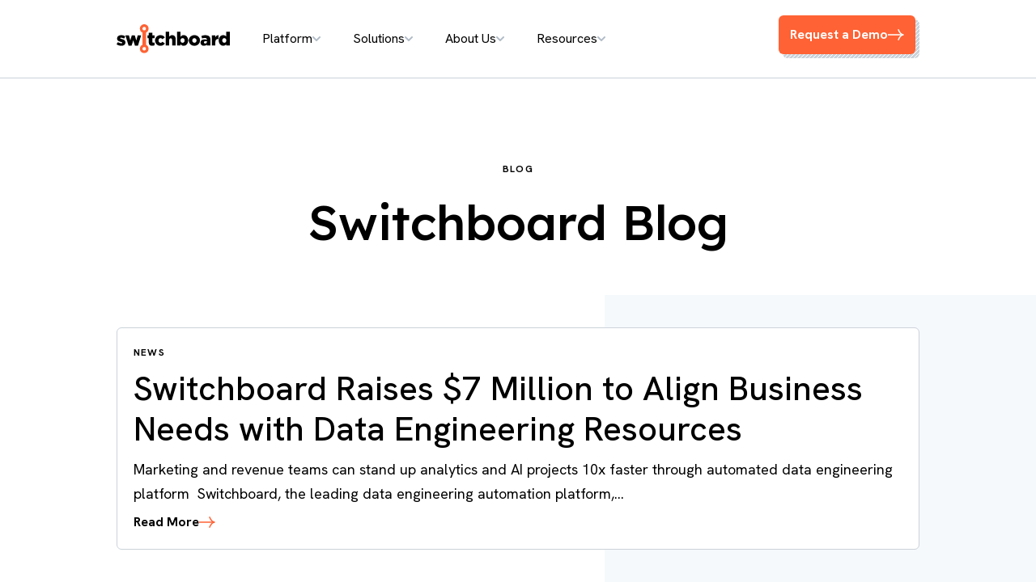

--- FILE ---
content_type: text/html; charset=UTF-8
request_url: https://switchboard-software.com/tag/etl-tools/
body_size: 15941
content:
<!doctype html>
<html lang="en-US">

<head>
    <meta charset="UTF-8">
    <meta name="viewport" content="width=device-width, initial-scale=1, maximum-scale=5">
    <meta name="ahrefs-site-verification" content="6da2f1a7cc235f0bc260da4b946a0e6916b4144760bf847ece046954bce3474b">
        <meta name='robots' content='index, follow, max-image-preview:large, max-snippet:-1, max-video-preview:-1' />

	<!-- This site is optimized with the Yoast SEO plugin v26.5 - https://yoast.com/wordpress/plugins/seo/ -->
	<title>etl tools Archives - Switchboard Software</title>
	<link rel="canonical" href="https://switchboard-software.com/tag/etl-tools/" />
	<link rel="next" href="https://switchboard-software.com/tag/etl-tools/page/2/" />
	<meta property="og:locale" content="en_US" />
	<meta property="og:type" content="article" />
	<meta property="og:title" content="etl tools Archives - Switchboard Software" />
	<meta property="og:url" content="https://switchboard-software.com/tag/etl-tools/" />
	<meta property="og:site_name" content="Switchboard Software" />
	<meta property="og:image" content="https://switchboard-software.com/wp-content/uploads/2023/05/switchboard-social.png" />
	<meta property="og:image:width" content="630" />
	<meta property="og:image:height" content="630" />
	<meta property="og:image:type" content="image/png" />
	<meta name="twitter:card" content="summary_large_image" />
	<meta name="twitter:site" content="@switchboardsoft" />
	<script type="application/ld+json" class="yoast-schema-graph">{"@context":"https://schema.org","@graph":[{"@type":"CollectionPage","@id":"https://switchboard-software.com/tag/etl-tools/","url":"https://switchboard-software.com/tag/etl-tools/","name":"etl tools Archives - Switchboard Software","isPartOf":{"@id":"https://switchboard-software.com/#website"},"primaryImageOfPage":{"@id":"https://switchboard-software.com/tag/etl-tools/#primaryimage"},"image":{"@id":"https://switchboard-software.com/tag/etl-tools/#primaryimage"},"thumbnailUrl":"https://switchboard-software.com/wp-content/uploads/2023/06/Best-EDWs_-social.jpg","breadcrumb":{"@id":"https://switchboard-software.com/tag/etl-tools/#breadcrumb"},"inLanguage":"en-US"},{"@type":"ImageObject","inLanguage":"en-US","@id":"https://switchboard-software.com/tag/etl-tools/#primaryimage","url":"https://switchboard-software.com/wp-content/uploads/2023/06/Best-EDWs_-social.jpg","contentUrl":"https://switchboard-software.com/wp-content/uploads/2023/06/Best-EDWs_-social.jpg","width":2401,"height":1261},{"@type":"BreadcrumbList","@id":"https://switchboard-software.com/tag/etl-tools/#breadcrumb","itemListElement":[{"@type":"ListItem","position":1,"name":"Home","item":"https://switchboard-software.com/"},{"@type":"ListItem","position":2,"name":"etl tools"}]},{"@type":"WebSite","@id":"https://switchboard-software.com/#website","url":"https://switchboard-software.com/","name":"Switchboard Software, Inc.","description":"Data insights without data problems!","publisher":{"@id":"https://switchboard-software.com/#organization"},"potentialAction":[{"@type":"SearchAction","target":{"@type":"EntryPoint","urlTemplate":"https://switchboard-software.com/?s={search_term_string}"},"query-input":{"@type":"PropertyValueSpecification","valueRequired":true,"valueName":"search_term_string"}}],"inLanguage":"en-US"},{"@type":"Organization","@id":"https://switchboard-software.com/#organization","name":"Switchboard Software, Inc.","url":"https://switchboard-software.com/","logo":{"@type":"ImageObject","inLanguage":"en-US","@id":"https://switchboard-software.com/#/schema/logo/image/","url":"https://switchboard-software.com/wp-content/uploads/2023/05/switchboard-social.png","contentUrl":"https://switchboard-software.com/wp-content/uploads/2023/05/switchboard-social.png","width":630,"height":630,"caption":"Switchboard Software, Inc."},"image":{"@id":"https://switchboard-software.com/#/schema/logo/image/"},"sameAs":["https://x.com/switchboardsoft","https://www.linkedin.com/company/switchboard-software/"]}]}</script>
	<!-- / Yoast SEO plugin. -->


<link rel='dns-prefetch' href='//js.hsforms.net' />
<link rel='dns-prefetch' href='//fonts.googleapis.com' />
<link rel="alternate" type="application/rss+xml" title="Switchboard Software &raquo; Feed" href="https://switchboard-software.com/feed/" />
<link rel="alternate" type="application/rss+xml" title="Switchboard Software &raquo; Comments Feed" href="https://switchboard-software.com/comments/feed/" />
<link rel="alternate" type="application/rss+xml" title="Switchboard Software &raquo; etl tools Tag Feed" href="https://switchboard-software.com/tag/etl-tools/feed/" />
<style id='wp-img-auto-sizes-contain-inline-css' type='text/css'>
img:is([sizes=auto i],[sizes^="auto," i]){contain-intrinsic-size:3000px 1500px}
/*# sourceURL=wp-img-auto-sizes-contain-inline-css */
</style>
<style id='wp-emoji-styles-inline-css' type='text/css'>

	img.wp-smiley, img.emoji {
		display: inline !important;
		border: none !important;
		box-shadow: none !important;
		height: 1em !important;
		width: 1em !important;
		margin: 0 0.07em !important;
		vertical-align: -0.1em !important;
		background: none !important;
		padding: 0 !important;
	}
/*# sourceURL=wp-emoji-styles-inline-css */
</style>
<style id='wp-block-library-inline-css' type='text/css'>
:root{--wp-block-synced-color:#7a00df;--wp-block-synced-color--rgb:122,0,223;--wp-bound-block-color:var(--wp-block-synced-color);--wp-editor-canvas-background:#ddd;--wp-admin-theme-color:#007cba;--wp-admin-theme-color--rgb:0,124,186;--wp-admin-theme-color-darker-10:#006ba1;--wp-admin-theme-color-darker-10--rgb:0,107,160.5;--wp-admin-theme-color-darker-20:#005a87;--wp-admin-theme-color-darker-20--rgb:0,90,135;--wp-admin-border-width-focus:2px}@media (min-resolution:192dpi){:root{--wp-admin-border-width-focus:1.5px}}.wp-element-button{cursor:pointer}:root .has-very-light-gray-background-color{background-color:#eee}:root .has-very-dark-gray-background-color{background-color:#313131}:root .has-very-light-gray-color{color:#eee}:root .has-very-dark-gray-color{color:#313131}:root .has-vivid-green-cyan-to-vivid-cyan-blue-gradient-background{background:linear-gradient(135deg,#00d084,#0693e3)}:root .has-purple-crush-gradient-background{background:linear-gradient(135deg,#34e2e4,#4721fb 50%,#ab1dfe)}:root .has-hazy-dawn-gradient-background{background:linear-gradient(135deg,#faaca8,#dad0ec)}:root .has-subdued-olive-gradient-background{background:linear-gradient(135deg,#fafae1,#67a671)}:root .has-atomic-cream-gradient-background{background:linear-gradient(135deg,#fdd79a,#004a59)}:root .has-nightshade-gradient-background{background:linear-gradient(135deg,#330968,#31cdcf)}:root .has-midnight-gradient-background{background:linear-gradient(135deg,#020381,#2874fc)}:root{--wp--preset--font-size--normal:16px;--wp--preset--font-size--huge:42px}.has-regular-font-size{font-size:1em}.has-larger-font-size{font-size:2.625em}.has-normal-font-size{font-size:var(--wp--preset--font-size--normal)}.has-huge-font-size{font-size:var(--wp--preset--font-size--huge)}.has-text-align-center{text-align:center}.has-text-align-left{text-align:left}.has-text-align-right{text-align:right}.has-fit-text{white-space:nowrap!important}#end-resizable-editor-section{display:none}.aligncenter{clear:both}.items-justified-left{justify-content:flex-start}.items-justified-center{justify-content:center}.items-justified-right{justify-content:flex-end}.items-justified-space-between{justify-content:space-between}.screen-reader-text{border:0;clip-path:inset(50%);height:1px;margin:-1px;overflow:hidden;padding:0;position:absolute;width:1px;word-wrap:normal!important}.screen-reader-text:focus{background-color:#ddd;clip-path:none;color:#444;display:block;font-size:1em;height:auto;left:5px;line-height:normal;padding:15px 23px 14px;text-decoration:none;top:5px;width:auto;z-index:100000}html :where(.has-border-color){border-style:solid}html :where([style*=border-top-color]){border-top-style:solid}html :where([style*=border-right-color]){border-right-style:solid}html :where([style*=border-bottom-color]){border-bottom-style:solid}html :where([style*=border-left-color]){border-left-style:solid}html :where([style*=border-width]){border-style:solid}html :where([style*=border-top-width]){border-top-style:solid}html :where([style*=border-right-width]){border-right-style:solid}html :where([style*=border-bottom-width]){border-bottom-style:solid}html :where([style*=border-left-width]){border-left-style:solid}html :where(img[class*=wp-image-]){height:auto;max-width:100%}:where(figure){margin:0 0 1em}html :where(.is-position-sticky){--wp-admin--admin-bar--position-offset:var(--wp-admin--admin-bar--height,0px)}@media screen and (max-width:600px){html :where(.is-position-sticky){--wp-admin--admin-bar--position-offset:0px}}

/*# sourceURL=wp-block-library-inline-css */
</style><style id='wp-block-paragraph-inline-css' type='text/css'>
.is-small-text{font-size:.875em}.is-regular-text{font-size:1em}.is-large-text{font-size:2.25em}.is-larger-text{font-size:3em}.has-drop-cap:not(:focus):first-letter{float:left;font-size:8.4em;font-style:normal;font-weight:100;line-height:.68;margin:.05em .1em 0 0;text-transform:uppercase}body.rtl .has-drop-cap:not(:focus):first-letter{float:none;margin-left:.1em}p.has-drop-cap.has-background{overflow:hidden}:root :where(p.has-background){padding:1.25em 2.375em}:where(p.has-text-color:not(.has-link-color)) a{color:inherit}p.has-text-align-left[style*="writing-mode:vertical-lr"],p.has-text-align-right[style*="writing-mode:vertical-rl"]{rotate:180deg}
/*# sourceURL=https://switchboard-software.com/wp-includes/blocks/paragraph/style.min.css */
</style>
<style id='global-styles-inline-css' type='text/css'>
:root{--wp--preset--aspect-ratio--square: 1;--wp--preset--aspect-ratio--4-3: 4/3;--wp--preset--aspect-ratio--3-4: 3/4;--wp--preset--aspect-ratio--3-2: 3/2;--wp--preset--aspect-ratio--2-3: 2/3;--wp--preset--aspect-ratio--16-9: 16/9;--wp--preset--aspect-ratio--9-16: 9/16;--wp--preset--color--black: #000000;--wp--preset--color--cyan-bluish-gray: #abb8c3;--wp--preset--color--white: #ffffff;--wp--preset--color--pale-pink: #f78da7;--wp--preset--color--vivid-red: #cf2e2e;--wp--preset--color--luminous-vivid-orange: #ff6900;--wp--preset--color--luminous-vivid-amber: #fcb900;--wp--preset--color--light-green-cyan: #7bdcb5;--wp--preset--color--vivid-green-cyan: #00d084;--wp--preset--color--pale-cyan-blue: #8ed1fc;--wp--preset--color--vivid-cyan-blue: #0693e3;--wp--preset--color--vivid-purple: #9b51e0;--wp--preset--gradient--vivid-cyan-blue-to-vivid-purple: linear-gradient(135deg,rgb(6,147,227) 0%,rgb(155,81,224) 100%);--wp--preset--gradient--light-green-cyan-to-vivid-green-cyan: linear-gradient(135deg,rgb(122,220,180) 0%,rgb(0,208,130) 100%);--wp--preset--gradient--luminous-vivid-amber-to-luminous-vivid-orange: linear-gradient(135deg,rgb(252,185,0) 0%,rgb(255,105,0) 100%);--wp--preset--gradient--luminous-vivid-orange-to-vivid-red: linear-gradient(135deg,rgb(255,105,0) 0%,rgb(207,46,46) 100%);--wp--preset--gradient--very-light-gray-to-cyan-bluish-gray: linear-gradient(135deg,rgb(238,238,238) 0%,rgb(169,184,195) 100%);--wp--preset--gradient--cool-to-warm-spectrum: linear-gradient(135deg,rgb(74,234,220) 0%,rgb(151,120,209) 20%,rgb(207,42,186) 40%,rgb(238,44,130) 60%,rgb(251,105,98) 80%,rgb(254,248,76) 100%);--wp--preset--gradient--blush-light-purple: linear-gradient(135deg,rgb(255,206,236) 0%,rgb(152,150,240) 100%);--wp--preset--gradient--blush-bordeaux: linear-gradient(135deg,rgb(254,205,165) 0%,rgb(254,45,45) 50%,rgb(107,0,62) 100%);--wp--preset--gradient--luminous-dusk: linear-gradient(135deg,rgb(255,203,112) 0%,rgb(199,81,192) 50%,rgb(65,88,208) 100%);--wp--preset--gradient--pale-ocean: linear-gradient(135deg,rgb(255,245,203) 0%,rgb(182,227,212) 50%,rgb(51,167,181) 100%);--wp--preset--gradient--electric-grass: linear-gradient(135deg,rgb(202,248,128) 0%,rgb(113,206,126) 100%);--wp--preset--gradient--midnight: linear-gradient(135deg,rgb(2,3,129) 0%,rgb(40,116,252) 100%);--wp--preset--font-size--small: 13px;--wp--preset--font-size--medium: 20px;--wp--preset--font-size--large: 36px;--wp--preset--font-size--x-large: 42px;--wp--preset--spacing--20: 0.44rem;--wp--preset--spacing--30: 0.67rem;--wp--preset--spacing--40: 1rem;--wp--preset--spacing--50: 1.5rem;--wp--preset--spacing--60: 2.25rem;--wp--preset--spacing--70: 3.38rem;--wp--preset--spacing--80: 5.06rem;--wp--preset--shadow--natural: 6px 6px 9px rgba(0, 0, 0, 0.2);--wp--preset--shadow--deep: 12px 12px 50px rgba(0, 0, 0, 0.4);--wp--preset--shadow--sharp: 6px 6px 0px rgba(0, 0, 0, 0.2);--wp--preset--shadow--outlined: 6px 6px 0px -3px rgb(255, 255, 255), 6px 6px rgb(0, 0, 0);--wp--preset--shadow--crisp: 6px 6px 0px rgb(0, 0, 0);}:where(.is-layout-flex){gap: 0.5em;}:where(.is-layout-grid){gap: 0.5em;}body .is-layout-flex{display: flex;}.is-layout-flex{flex-wrap: wrap;align-items: center;}.is-layout-flex > :is(*, div){margin: 0;}body .is-layout-grid{display: grid;}.is-layout-grid > :is(*, div){margin: 0;}:where(.wp-block-columns.is-layout-flex){gap: 2em;}:where(.wp-block-columns.is-layout-grid){gap: 2em;}:where(.wp-block-post-template.is-layout-flex){gap: 1.25em;}:where(.wp-block-post-template.is-layout-grid){gap: 1.25em;}.has-black-color{color: var(--wp--preset--color--black) !important;}.has-cyan-bluish-gray-color{color: var(--wp--preset--color--cyan-bluish-gray) !important;}.has-white-color{color: var(--wp--preset--color--white) !important;}.has-pale-pink-color{color: var(--wp--preset--color--pale-pink) !important;}.has-vivid-red-color{color: var(--wp--preset--color--vivid-red) !important;}.has-luminous-vivid-orange-color{color: var(--wp--preset--color--luminous-vivid-orange) !important;}.has-luminous-vivid-amber-color{color: var(--wp--preset--color--luminous-vivid-amber) !important;}.has-light-green-cyan-color{color: var(--wp--preset--color--light-green-cyan) !important;}.has-vivid-green-cyan-color{color: var(--wp--preset--color--vivid-green-cyan) !important;}.has-pale-cyan-blue-color{color: var(--wp--preset--color--pale-cyan-blue) !important;}.has-vivid-cyan-blue-color{color: var(--wp--preset--color--vivid-cyan-blue) !important;}.has-vivid-purple-color{color: var(--wp--preset--color--vivid-purple) !important;}.has-black-background-color{background-color: var(--wp--preset--color--black) !important;}.has-cyan-bluish-gray-background-color{background-color: var(--wp--preset--color--cyan-bluish-gray) !important;}.has-white-background-color{background-color: var(--wp--preset--color--white) !important;}.has-pale-pink-background-color{background-color: var(--wp--preset--color--pale-pink) !important;}.has-vivid-red-background-color{background-color: var(--wp--preset--color--vivid-red) !important;}.has-luminous-vivid-orange-background-color{background-color: var(--wp--preset--color--luminous-vivid-orange) !important;}.has-luminous-vivid-amber-background-color{background-color: var(--wp--preset--color--luminous-vivid-amber) !important;}.has-light-green-cyan-background-color{background-color: var(--wp--preset--color--light-green-cyan) !important;}.has-vivid-green-cyan-background-color{background-color: var(--wp--preset--color--vivid-green-cyan) !important;}.has-pale-cyan-blue-background-color{background-color: var(--wp--preset--color--pale-cyan-blue) !important;}.has-vivid-cyan-blue-background-color{background-color: var(--wp--preset--color--vivid-cyan-blue) !important;}.has-vivid-purple-background-color{background-color: var(--wp--preset--color--vivid-purple) !important;}.has-black-border-color{border-color: var(--wp--preset--color--black) !important;}.has-cyan-bluish-gray-border-color{border-color: var(--wp--preset--color--cyan-bluish-gray) !important;}.has-white-border-color{border-color: var(--wp--preset--color--white) !important;}.has-pale-pink-border-color{border-color: var(--wp--preset--color--pale-pink) !important;}.has-vivid-red-border-color{border-color: var(--wp--preset--color--vivid-red) !important;}.has-luminous-vivid-orange-border-color{border-color: var(--wp--preset--color--luminous-vivid-orange) !important;}.has-luminous-vivid-amber-border-color{border-color: var(--wp--preset--color--luminous-vivid-amber) !important;}.has-light-green-cyan-border-color{border-color: var(--wp--preset--color--light-green-cyan) !important;}.has-vivid-green-cyan-border-color{border-color: var(--wp--preset--color--vivid-green-cyan) !important;}.has-pale-cyan-blue-border-color{border-color: var(--wp--preset--color--pale-cyan-blue) !important;}.has-vivid-cyan-blue-border-color{border-color: var(--wp--preset--color--vivid-cyan-blue) !important;}.has-vivid-purple-border-color{border-color: var(--wp--preset--color--vivid-purple) !important;}.has-vivid-cyan-blue-to-vivid-purple-gradient-background{background: var(--wp--preset--gradient--vivid-cyan-blue-to-vivid-purple) !important;}.has-light-green-cyan-to-vivid-green-cyan-gradient-background{background: var(--wp--preset--gradient--light-green-cyan-to-vivid-green-cyan) !important;}.has-luminous-vivid-amber-to-luminous-vivid-orange-gradient-background{background: var(--wp--preset--gradient--luminous-vivid-amber-to-luminous-vivid-orange) !important;}.has-luminous-vivid-orange-to-vivid-red-gradient-background{background: var(--wp--preset--gradient--luminous-vivid-orange-to-vivid-red) !important;}.has-very-light-gray-to-cyan-bluish-gray-gradient-background{background: var(--wp--preset--gradient--very-light-gray-to-cyan-bluish-gray) !important;}.has-cool-to-warm-spectrum-gradient-background{background: var(--wp--preset--gradient--cool-to-warm-spectrum) !important;}.has-blush-light-purple-gradient-background{background: var(--wp--preset--gradient--blush-light-purple) !important;}.has-blush-bordeaux-gradient-background{background: var(--wp--preset--gradient--blush-bordeaux) !important;}.has-luminous-dusk-gradient-background{background: var(--wp--preset--gradient--luminous-dusk) !important;}.has-pale-ocean-gradient-background{background: var(--wp--preset--gradient--pale-ocean) !important;}.has-electric-grass-gradient-background{background: var(--wp--preset--gradient--electric-grass) !important;}.has-midnight-gradient-background{background: var(--wp--preset--gradient--midnight) !important;}.has-small-font-size{font-size: var(--wp--preset--font-size--small) !important;}.has-medium-font-size{font-size: var(--wp--preset--font-size--medium) !important;}.has-large-font-size{font-size: var(--wp--preset--font-size--large) !important;}.has-x-large-font-size{font-size: var(--wp--preset--font-size--x-large) !important;}
/*# sourceURL=global-styles-inline-css */
</style>

<style id='classic-theme-styles-inline-css' type='text/css'>
/*! This file is auto-generated */
.wp-block-button__link{color:#fff;background-color:#32373c;border-radius:9999px;box-shadow:none;text-decoration:none;padding:calc(.667em + 2px) calc(1.333em + 2px);font-size:1.125em}.wp-block-file__button{background:#32373c;color:#fff;text-decoration:none}
/*# sourceURL=/wp-includes/css/classic-themes.min.css */
</style>
<link rel='stylesheet' id='google-font-css' href='//fonts.googleapis.com/css2?family=Hanken+Grotesk:wght@400;500;700&#038;family=Lexend:wght@500&#038;display=swap' type='text/css' media='all' />
<link rel='stylesheet' id='swiper-style-css' href='https://switchboard-software.com/wp-content/themes/switchboard/assets/css/swiper-bundle.min.css?ver=6.9' type='text/css' media='all' />
<link rel='stylesheet' id='aos-style-css' href='https://switchboard-software.com/wp-content/themes/switchboard/assets/css/aos.css?ver=6.9' type='text/css' media='all' />
<link rel='stylesheet' id='accordion-style-css' href='https://switchboard-software.com/wp-content/themes/switchboard/assets/css/accordion.min.css?ver=6.9' type='text/css' media='all' />
<link rel='stylesheet' id='mfp-style-css' href='https://switchboard-software.com/wp-content/themes/switchboard/assets/css/magnific-popup.css?ver=6.9' type='text/css' media='all' />
<link rel='stylesheet' id='select2-style-css' href='https://switchboard-software.com/wp-content/themes/switchboard/assets/css/select2.min.css?ver=6.9' type='text/css' media='all' />
<link rel='stylesheet' id='theme-style-css' href='https://switchboard-software.com/wp-content/themes/switchboard/assets/css/style.css?ver=1768724535' type='text/css' media='all' />
<script type="text/javascript" src="//js.hsforms.net/forms/embed/v2.js?ver=6.9" id="hs-script-js"></script>
<script type="text/javascript" src="https://switchboard-software.com/wp-includes/js/jquery/jquery.min.js?ver=3.7.1" id="jquery-core-js"></script>
<script type="text/javascript" src="https://switchboard-software.com/wp-includes/js/jquery/jquery-migrate.min.js?ver=3.4.1" id="jquery-migrate-js"></script>
<link rel="https://api.w.org/" href="https://switchboard-software.com/wp-json/" /><link rel="alternate" title="JSON" type="application/json" href="https://switchboard-software.com/wp-json/wp/v2/tags/45" /><link rel="EditURI" type="application/rsd+xml" title="RSD" href="https://switchboard-software.com/xmlrpc.php?rsd" />
<meta name="generator" content="WordPress 6.9" />

		<!-- Google Tag Manager -->
		<script>!function(){"use strict";function l(e){for(var t=e,r=0,n=document.cookie.split(";");r<n.length;r++){var o=n[r].split("=");if(o[0].trim()===t)return o[1]}}function s(e){return localStorage.getItem(e)}function u(e){return window[e]}function A(e,t){e=document.querySelector(e);return t?null==e?void 0:e.getAttribute(t):null==e?void 0:e.textContent}var e=window,t=document,r="script",n="dataLayer",o="https://load.server-events.switchboard-software.com",a="",i="iDoordywvzz",c="0E9o=aWQ9R1RNLTVENjMyVjM%3D&amp;asq=2",g="cookie",v="_sbp",E="",d=!1;try{var d=!!g&&(m=navigator.userAgent,!!(m=new RegExp("Version/([0-9._]+)(.*Mobile)?.*Safari.*").exec(m)))&&16.4<=parseFloat(m[1]),f="stapeUserId"===g,I=d&&!f?function(e,t,r){void 0===t&&(t="");var n={cookie:l,localStorage:s,jsVariable:u,cssSelector:A},t=Array.isArray(t)?t:[t];if(e&&n[e])for(var o=n[e],a=0,i=t;a<i.length;a++){var c=i[a],c=r?o(c,r):o(c);if(c)return c}else console.warn("invalid uid source",e)}(g,v,E):void 0;d=d&&(!!I||f)}catch(e){console.error(e)}var m=e,g=(m[n]=m[n]||[],m[n].push({"gtm.start":(new Date).getTime(),event:"gtm.js"}),t.getElementsByTagName(r)[0]),v=I?"&bi="+encodeURIComponent(I):"",E=t.createElement(r),f=(d&&(i=8<i.length?i.replace(/([a-z]{8}$)/,"kp$1"):"kp"+i),!d&&a?a:o);E.async=!0,E.src=f+"/"+i+".js?"+c+v,null!=(e=g.parentNode)&&e.insertBefore(E,g)}();</script>
		<!-- End Google Tag Manager -->
		            <script type="text/javascript" id="spai_js" data-cfasync="false" data-spai-excluded="true">
                document.documentElement.className += " spai_has_js";
                (function(w, d){
                    var b = d.getElementsByTagName('head')[0];
                    var s = d.createElement("script");
                    var v = ("IntersectionObserver" in w) ? "" : "-compat";
                    s.async = true; // This includes the script as async.
                    s.src = "https://cdn.shortpixel.ai/assets/js/bundles/spai-lib-bg" + v
                        + ".1.1.min.js?v=3.11.1";
                    w.spaiDomain = "cdn.shortpixel.ai";
                    w.spaiData = {
                        version: "3.11.1",
                        key: "spai",
                        customKeys: [],
                        quality: "glossy",
                        convert: "webp",
                        lqip: false,
                                                rootMargin: "500px",
                        crop: false,
                        sizeBreakpoints: {"on":false,"base":50,"rate":10},
                        backgroundsMaxWidth: 1920,
                        resizeStyleBackgrounds: false,
                        nativeLazyLoad: false,
                        safeLazyBackgrounds: false,
                        asyncInitialParsing: true,
                        debug: false,
                        doSelectors: [{"selectors":"img","type":"attr","targetAttr":"src","attrType":"url","lazy":true,"resize":true}],
                        exclusions: {"selectors":[],"urls":{"regex:\/\\\/\\\/([^\\\/]*\\.|)gravatar.com\\\/\/":{"lazy":0,"cdn":0,"resize":0,"lqip":0,"crop":-1}}},
                        sizeFromImageSuffix: true,
                        ajax_url: "https://switchboard-software.com/wp-admin/admin-ajax.php"
                    };
                    b.appendChild(s);
                }(window, document));
            </script>
            <link rel="icon" href="https://cdn.shortpixel.ai/spai/q_glossy+ret_img+to_webp/switchboard-software.com/wp-content/uploads/2023/04/favicon.png" data-spai-egr="1" sizes="32x32" />
<link rel="icon" href="https://cdn.shortpixel.ai/spai/q_glossy+ret_img+to_webp/switchboard-software.com/wp-content/uploads/2023/04/favicon.png" data-spai-egr="1" sizes="192x192" />
<link rel="apple-touch-icon" href="https://cdn.shortpixel.ai/spai/q_glossy+ret_img+to_webp/switchboard-software.com/wp-content/uploads/2023/04/favicon.png" data-spai-egr="1" />
<meta name="msapplication-TileImage" content="https://switchboard-software.com/wp-content/uploads/2023/04/favicon.png" />
		<style type="text/css" id="wp-custom-css">
			 section.datorama-stats .font-lexend {
    font-size: 18px;
    line-height: 26px;
    overflow-wrap: normal;
  }

section.webinar-speakers .w-16 {
	width: 8rem;
}

section.webinar-speakers .h-16 {
	height: 8rem;
}

@media (min-width: 1024px) {
  section.datorama-hero h1 {
    font-size: 45px;
    line-height: 56px;
  }
	
	section.datorama-hero div img {
    max-width: 500px;
    margin: auto;
}
	
}
		</style>
			<script src="https://analytics.ahrefs.com/analytics.js" data-key="0osql+eQKW/eUeoLzf0Bwg" async></script>
    <script src="https://www.google.com/recaptcha/enterprise.js?render=6Lf6gm0rAAAAAFv_uYeblsyidwPzOV8BM7Ju_P9W"></script>
	<script>function initApollo(){var n=Math.random().toString(36).substring(7),o=document.createElement("script");
	o.src="https://assets.apollo.io/micro/website-tracker/tracker.iife.js?nocache="+n,o.async=!0,o.defer=!0,
	o.onload=function(){window.trackingFunctions.onLoad({appId:"6838adef5badb90015d39ee5"})},
	document.head.appendChild(o)}initApollo();</script>
<link href="https://cdn.shortpixel.ai" rel="preconnect" crossorigin></head>

<body class="archive tag tag-etl-tools tag-45 wp-embed-responsive wp-theme-switchboard">
    <noscript><iframe src="https://www.googletagmanager.com/ns.html?id=GTM-5D632V3" height="0" width="0" style="display:none;visibility:hidden"></iframe></noscript>
    <main id="primary-content"
        class="flex min-h-screen flex-col bg-white font-hanken text-lg font-normal text-black antialiased">
        <header class="sticky inset-x-0 top-0 z-20 border-b border-gray-2 bg-white">
                        <section>
    <div class="sidebar-form-overlay sidebar-form-close fixed hidden inset-0 top-60px md:top-24 bg-black/40 z-50"></div>
    <div
        class="fixed form-sidebar duration-300 transition-all -right-full max-w-[460px] overflow-y-auto w-full h-[calc(100vh_-_60px)] md:h-[calc(100vh_-_96px)] top-60px md:top-24 z-50 p-10 bg-gray-05 border border-gray-2">
        <button type="button" class="sidebar-form-close text-gray-3 absolute right-10 hover:text-black transition">
            <svg width="13" height="14" viewBox="0 0 13 14" fill="none" xmlns="http://www.w3.org/2000/svg">
                <line x1="0.531307" y1="1.46967" x2="12.4473" y2="13.3857" stroke="currentColor" stroke-width="1.5" />
                <line x1="0.553654" y1="13.3859" x2="12.4697" y2="1.46992" stroke="currentColor" stroke-width="1.5" />
            </svg>
        </button>

        <form id="sidebar-form" class="ajax-form relative mt-10" action="https://switchboard-software.com/wp-admin/admin-ajax.php" method="post">
            <input type="hidden" name="action" value="sb_schedule_demo">
            <div class="space-y-7">
                <input type="text" name="first_name" class="form-input" placeholder="First Name*" />
                <input type="text" name="last_name" class="form-input" placeholder="Last Name*" />
                <input type="text" name="company" class="form-input" placeholder="Company*" />
                <input type="text" name="role" class="form-input" placeholder="Role" />
                <input type="text" name="work_email" class="form-input" placeholder="Work Email*" />

                <button class="g-recaptcha btn ml-1.5 group"
                    data-sitekey="6Lf6gm0rAAAAAFv_uYeblsyidwPzOV8BM7Ju_P9W"
                    data-callback='onSubmit'
                    data-action='scheduleademo'>
                    <span>
                        Schedule a Demo
                        <svg class="h-2.5 w-3.5 md:h-4 md:w-5 group-[[disabled]]:hidden" viewBox="0 0 20 16" fill="none" xmlns="http://www.w3.org/2000/svg">
                            <path d="M12.7148 1.26807C13.6125 3.51211 16.2156 8.00021 19.447 8.00021C15.4077 8.00021 12.7148 14.7324 12.7148 14.7324" stroke="currentColor" stroke-width="1.5" />
                            <path d="M0 8.00049L18 8.00049" stroke="currentColor" stroke-width="1.5" />
                        </svg>
                        <svg class="animate-spin -ml-1 mr-3 h-5 w-5 text-white hidden group-[[disabled]]:inline-block" xmlns="http://www.w3.org/2000/svg" fill="none" viewBox="0 0 24 24">
                            <circle class="opacity-25" cx="12" cy="12" r="10" stroke="currentColor" stroke-width="4"></circle>
                            <path class="opacity-75" fill="currentColor" d="M4 12a8 8 0 018-8V0C5.373 0 0 5.373 0 12h4zm2 5.291A7.962 7.962 0 014 12H0c0 3.042 1.135 5.824 3 7.938l3-2.647z"></path>
                        </svg>
                    </span>
                </button>
            </div>
        </form>
        <script>
            function onSubmit(token) {
                switchboard.ajaxSubmit('#sidebar-form');
            }
        </script>
    </div>
</section>
            <div class="container">
                <div class="flex items-center gap-5 py-2 md:py-6 lg:py-0 xl:gap-10">
                    <a href="https://switchboard-software.com/" class="flex-none max-w-140">
                        <img src="[data-uri]" data-spai="1" alt="image" width="140" height="35" />
                    </a>
                    <div class="menu">
                        <div class="bg-gray-05 lg:bg-transparent">
                            <ul
                                class="relative h-calc-257 divide-y divide-gray-3 overflow-y-auto overflow-x-hidden text-base lg:flex lg:h-auto lg:divide-y-0 lg:overflow-visible menu-ul">
                                <li class="group relative px-5">
                                    <a href="javascript:;" class="link">
                                        Platform
                                        <span class="text-secondary lg:text-gray-3">
                                            <svg class="h-1.6 w-2.5" viewBox="0 0 10 6" fill="none"
                                                xmlns="http://www.w3.org/2000/svg">
                                                <path d="M1 1L5.00024 5.00024L9.00047 1" stroke="currentColor"
                                                    stroke-width="2" stroke-linecap="round" stroke-linejoin="round" />
                                            </svg>
                                        </span>
                                    </a>
                                    <div class="submenu min-w-max">
                                        <h3 class="mb-4 text-10 font-bold uppercase tracking-widest lg:text-xs leading-5">
                                            PLATFORM
                                        </h3>
                                        <div
                                            class="grid gap-2 text-sm lg:grid-cols-2 lg:gap-x-10 lg:text-base lg:leading-22">
                                            <a href="https://switchboard-software.com/platform-overview/">Platform
                                                Overview</a>
                                            <a href="https://switchboard-software.com/connectors/">Connectors</a>
                                            <a href="https://switchboard-software.com/how-we-partner/">How We Partner</a>
                                                                                    </div>
                                    </div>
                                </li>
                                <li class="group px-5">
                                    <a href="javascript:;" class="link">
                                        Solutions
                                        <span class="text-secondary lg:text-gray-3">
                                            <svg class="h-1.6 w-2.5" viewBox="0 0 10 6" fill="none"
                                                xmlns="http://www.w3.org/2000/svg">
                                                <path d="M1 1L5.00024 5.00024L9.00047 1" stroke="currentColor"
                                                    stroke-width="2" stroke-linecap="round" stroke-linejoin="round" />
                                            </svg>
                                        </span>
                                    </a>
                                    <div class="submenu min-w-max group-hover:visible group-hover:opacity-100">
                                        <div class="grid gap-5 lg:grid-cols-2 lg:gap-10">
                                            <div>
                                                <h3 class="mb-4 text-10 font-bold uppercase tracking-widest lg:text-xs leading-5">
                                                    BY TEAM
                                                </h3>
                                                <div class="grid grid-cols-1 gap-2 text-sm lg:text-base lg:leading-22">
                                                    <a
                                                        href="https://switchboard-software.com/solutions/rev-ops/">Rev Ops</a>
                                                    <a
                                                        href="https://switchboard-software.com/solutions/marketing-martech-ops/">Marketing/Martech Ops</a>
                                                    <a
                                                        href="https://switchboard-software.com/solutions/data-bi/">Data/BI</a>
                                                    <a
                                                        href="https://switchboard-software.com/solutions/it-engineering/">IT/Engineering</a>
                                                </div>
                                            </div>
                                            <div>
                                                <h3
                                                    class="mb-4 text-10 font-bold uppercase tracking-widest lg:text-xs leading-5">
                                                    BY BUSINESS CHALLENGE</h3>
                                                <div class="grid grid-cols-1 gap-2 text-sm lg:text-base lg:leading-22">
                                                    <a
                                                        href="https://switchboard-software.com/solutions/data-fragmentation/">Data Fragmentation</a>
                                                    <a
                                                        href="https://switchboard-software.com/solutions/advanced-reporting/">Advanced Reporting/Measurement</a>
                                                    <a
                                                        href="https://switchboard-software.com/solutions/finance-reconciliation/">Finance/Reconciliation</a>
                                                    <a
                                                        href="https://switchboard-software.com/solutions/data-governance/">Data Governance</a>
													<a
                                                        href="https://switchboard-software.com/solutions/intelligent-alerts-publishers/">Intelligent Alerts - Publishers</a>
													<a
                                                        href="https://switchboard-software.com/solutions/intelligent-alerts-marketing-operations/">Intelligent Alerts - Marketing Operations</a>
                                                </div>
                                            </div>
                                        </div>
                                    </div>
                                </li>
                                <li class="group relative px-5">
                                    <a href="javascript:;" class="link">
                                        About Us
                                        <span class="text-secondary lg:text-gray-3">
                                            <svg class="h-1.6 w-2.5" viewBox="0 0 10 6" fill="none"
                                                xmlns="http://www.w3.org/2000/svg">
                                                <path d="M1 1L5.00024 5.00024L9.00047 1" stroke="currentColor"
                                                    stroke-width="2" stroke-linecap="round" stroke-linejoin="round" />
                                            </svg>
                                        </span>
                                    </a>

                                    <div class="submenu min-w-max group-hover:visible group-hover:opacity-100">
                                        <h3
                                            class="mb-4 text-10 font-bold uppercase tracking-widest lg:text-xs leading-5">
                                            about us</h3>
                                        <div class="grid grid-cols-1 gap-2 text-sm lg:text-base lg:leading-22">
                                            <a href="https://switchboard-software.com/about-us/">About Us</a>
                                            <a href="https://switchboard-software.com/our-team/">Our Team</a>
                                            <a href="https://switchboard-software.com/careers/">Careers</a>
                                        </div>
                                    </div>
                                </li>

                                                                <li class="group px-5 ">
                                    <a href="javascript:;" class="link">
                                        Resources
                                        <span class="text-secondary lg:text-gray-3">
                                            <svg class="h-1.6 w-2.5" viewBox="0 0 10 6" fill="none"
                                                xmlns="http://www.w3.org/2000/svg">
                                                <path d="M1 1L5.00024 5.00024L9.00047 1" stroke="currentColor"
                                                    stroke-width="2" stroke-linecap="round" stroke-linejoin="round" />
                                            </svg>
                                        </span>
                                    </a>
                                    <div
                                        class="submenu min-w-max group-hover:visible group-hover:opacity-100 lg:!pb-16">
                                        <h3
                                            class="mb-4 text-10 font-bold uppercase tracking-widest lg:text-xs leading-5">
                                            resources</h3>
                                        <div class="grid grid-cols-1 gap-2 text-sm lg:text-base lg:leading-22">
                                            <a href="https://switchboard-software.com/success-stories/">Success Stories</a>
                                            <a href="https://switchboard-software.com/blog/">Blog</a>
                                            <a href="https://switchboard-software.com/news/">News</a>
                                            <a href="https://switchboard-software.com/faqs/">FAQ</a>
                                            <a href="https://switchboard-software.com/webinars/">Webinars</a>
											<a href="https://switchboard-software.com/datorama-alternative/">Datorama Alternative</a>
                                        </div>

                                                                                    <div
                                                class="absolute left-full top-0 hidden h-full min-w-540 bg-gray-1 px-10 py-7 lg:block xl:min-w-670">
                                                <h3
                                                    class="mb-4 text-10 font-bold uppercase tracking-widest lg:text-xs leading-5">
                                                    featured resources</h3>
                                                <div class="grid grid-cols-3 gap-8">
                                                                                                            <a  data-spai-bg-prepared="1" href="https://switchboard-software.com/success-stories/dotdash-meredith/"
                                                            class="block bg-cover bg-no-repeat bg-center h-32 rounded-md bg-secondary-dark hover:opacity-70"
                                                            style="background-image: url('https://cdn.shortpixel.ai/spai/w_1920+q_glossy+ret_img+to_webp/switchboard-software.com/wp-content/uploads/2023/05/Mighty-Hive-F1.png')"></a>
                                                    
                                                    <div class="col-span-2 space-y-2.5">
                                                                                                                    <a href="https://switchboard-software.com/success-stories/dotdash-meredith/"
                                                                class="text-lg font-medium">DotDash</a>
                                                        
                                                                                                                    <div class="prose prose-p:text-sm"><p>DotDash unifies disparate data to drive marketing efficiency with lead funnel conversion and member engagement.</p></div>
                                                        
                                                                                                                    <a href="https://switchboard-software.com/success-stories/dotdash-meredith/"
                                                                class="inline-flex items-center gap-2.5 text-sm font-bold hover:text-primary">
                                                                Read More
                                                                <svg class="h-3 w-4 text-primary" viewBox="0 0 15 12"
                                                                    fill="none" xmlns="http://www.w3.org/2000/svg">
                                                                    <path
                                                                        d="M9.48242 1C10.1491 2.66668 12.0824 6.00003 14.4824 6.00003C11.4824 6.00003 9.48242 11.0001 9.48242 11.0001"
                                                                        stroke="currentColor" stroke-width="1.48542" />
                                                                    <path d="M0 6.00012L12.9974 6.00012" stroke="currentColor"
                                                                        stroke-width="1.48542" />
                                                                </svg>
                                                            </a>
                                                                                                            </div>
                                                </div>
                                            </div>
                                        
                                    </div>
                                </li>
                                <!-- <li class="ml-auto px-5 lg:px-0">
                                    <a href="#" class="link">Contact Us</a>
                                </li> -->
                            </ul>
                            <div class="p-10 text-center md:hidden relative -top-6">
                                <a href="https://switchboard-software.com/request-a-demo" class="btn">
                                    <span>
                                        Request a Demo
                                        <svg class="h-2.5 w-3.5 md:h-4 md:w-5" viewBox="0 0 20 16" fill="none"
                                            xmlns="http://www.w3.org/2000/svg">
                                            <path
                                                d="M12.7148 1.26807C13.6125 3.51211 16.2156 8.00021 19.447 8.00021C15.4077 8.00021 12.7148 14.7324 12.7148 14.7324"
                                                stroke="currentColor" stroke-width="1.5" />
                                            <path d="M0 8.00049L18 8.00049" stroke="currentColor" stroke-width="1.5" />
                                        </svg>
                                    </span>
                                </a>
                            </div>
                        </div>
                    </div>
                    <div class="ml-auto flex items-center gap-8">
                        <button type="button"
                            class="menu-toggle nav-icon flex h-11 w-11 items-center justify-center lg:hidden">
                            <svg class="h-5 w-9" viewBox="0 0 35 19" fill="none" xmlns="http://www.w3.org/2000/svg">
                                <line x1="1.5" y1="1.5" x2="33.5" y2="1.5" stroke="currentColor" stroke-width="3"
                                    stroke-linecap="round" />
                                <line x1="1.5" y1="9.5" x2="33.5" y2="9.5" stroke="currentColor" stroke-width="3"
                                    stroke-linecap="round" />
                                <line x1="1.5" y1="17.5" x2="33.5" y2="17.5" stroke="currentColor" stroke-width="3"
                                    stroke-linecap="round" />
                            </svg>
                            <svg class="hidden h-11 w-11" viewBox="0 0 45 45" fill="none"
                                xmlns="http://www.w3.org/2000/svg">
                                <line x1="12.6006" y1="32.3995" x2="32.3996" y2="12.6005" stroke="currentColor"
                                    stroke-width="3" stroke-linecap="round" />
                                <line x1="32.4002" y1="32.3995" x2="12.6012" y2="12.6005" stroke="currentColor"
                                    stroke-width="3" stroke-linecap="round" />
                            </svg>
                        </button>
                        <a href="https://switchboard-software.com/request-a-demo" class="btn hidden md:inline-flex">
                            <span>
                                Request a Demo
                                <svg class="h-2.5 w-3.5 md:h-4 md:w-5" viewBox="0 0 20 16" fill="none"
                                    xmlns="http://www.w3.org/2000/svg">
                                    <path
                                        d="M12.7148 1.26807C13.6125 3.51211 16.2156 8.00021 19.447 8.00021C15.4077 8.00021 12.7148 14.7324 12.7148 14.7324"
                                        stroke="currentColor" stroke-width="1.5" />
                                    <path d="M0 8.00049L18 8.00049" stroke="currentColor" stroke-width="1.5" />
                                </svg>
                            </span>
                        </a>
                    </div>
                </div>
            </div>
        </header>
<main>
    <section class="py-12 md:py-24" data-aos="fade-up" data-aos-duration="1000">
        <div class="container">
            <div class="mx-auto w-full max-w-5xl space-y-5 text-center md:space-y-10">
                <small class="text-10 md:text-xs font-semibold uppercase tracking-widest md:leading-5">blog</small>
                <h1 class="!mt-5 font-lexend text-40 font-medium md:text-6xl">Switchboard Blog</h1>
            </div>
        </div>
    </section>

            <section class="relative z-10 mb-14" data-aos="fade-up" data-aos-duration="1000">
            <div class="absolute -bottom-5 left-10 right-0 top-5 -z-10 bg-white-dark sm:-inset-y-10 sm:left-auto sm:w-5/12">
                <div class="absolute inset-0 bg-[url('../images/box-pattern.svg')] bg-10 opacity-10"></div>
            </div>
            <div class="container">
                <div class="flex flex-col items-stretch gap-5 rounded-md border border-gray-2 bg-white p-5 duration-500 hover:shadow-[0_0_20px_rgba(0,0,0,0.2)] sm:flex-row md:gap-14 xl:p-7">

                    
                    <div class="flex-1 space-y-2.5 xl:space-y-5">
                                                    <p class="text-10 md:text-xs font-semibold uppercase tracking-widest md:leading-5">News</p>
                        
                        <h3 class="!mt-2.5 text-2xl font-medium lg:text-42">
                            <a href="https://switchboard-software.com/post/switchboard-raises-7-million-to-align-business-needs-with-data-engineering-resources/" class="hover:text-primary">
                                Switchboard Raises $7 Million to Align Business Needs with Data Engineering Resources                              </a>
                        </h3>

                        <div class="leading-30">
                            Marketing and revenue teams can stand up analytics and AI projects 10x faster through automated data engineering platform&nbsp; Switchboard, the leading data engineering automation platform,...                        </div>

                        <a href="https://switchboard-software.com/post/switchboard-raises-7-million-to-align-business-needs-with-data-engineering-resources/" class="group mt-auto inline-flex items-center justify-center gap-2.5 text-sm font-bold hover:text-primary md:text-base md:leading-5">
                            Read More
                            <span class="relative left-0 text-primary duration-300 group-hover:left-2">
                                <svg class="h-2.5 w-3.5 md:h-4 md:w-5" viewBox="0 0 20 16" fill="none" xmlns="http://www.w3.org/2000/svg">
                                    <path d="M12.7148 1.26807C13.6125 3.51211 16.2156 8.00021 19.447 8.00021C15.4077 8.00021 12.7148 14.7324 12.7148 14.7324" stroke="currentColor" stroke-width="1.5"></path>
                                    <path d="M0 8.00049L18 8.00049" stroke="currentColor" stroke-width="1.5"></path>
                                </svg>
                            </span>
                        </a>
                    </div>
                </div>
            </div>
        </section>
    
                <section class="pb-12 md:pb-24" data-aos="fade-up" data-aos-duration="1000">
                <div class="container">
                    <h3 class="mb-7 font-lexend text-32 font-medium leading-10">Explore top articles</h3>
                    <div class="grid grid-cols-2 gap-4 md:gap-10">
                                                    <div class="flex flex-col gap-4 rounded-md border border-gray-1 bg-white p-5 duration-500 hover:shadow-[0_0_20px_rgba(0,0,0,0.2)] lg:flex-row xl:gap-7 xl:p-7">

                                                                    <a href="https://switchboard-software.com/post/the-data-wall-in-ctv-and-how-to-break-through-it/" class="group block w-full flex-none overflow-hidden rounded-md lg:w-52">
                                        <div  data-spai-bg-prepared="1" class="bg-cover bg-no-repeat bg-center aspect-square sm:aspect-auto sm:h-162 duration-300 group-hover:scale-105" style="background-image: url(https://cdn.shortpixel.ai/spai/w_1920+q_glossy+ret_img+to_webp/switchboard-software.com/wp-content/uploads/2025/09/7290B6E6-3E0F-43B2-8AB8-A73321BA8BCB_1_201_a-scaled.jpeg);"></div>
                                    </a>
                                
                                <div class="space-y-2.5">
                                    <h3 class="font-lexend text-lg leading-22 font-medium xl:text-2xl">
                                        <a href="https://switchboard-software.com/post/the-data-wall-in-ctv-and-how-to-break-through-it/" class="hover:text-primary">The Data Wall in CTV – and How to Break Through It.</a>
                                    </h3>
                                    <a href="https://switchboard-software.com/post/the-data-wall-in-ctv-and-how-to-break-through-it/" class="group mt-auto inline-flex items-center justify-center gap-2.5 text-sm font-bold hover:text-primary md:text-base md:leading-5">
                                        Explore Articles
                                        <span class="relative left-0 text-primary duration-300 group-hover:left-2">
                                            <svg class="h-2.5 w-3.5 md:h-4 md:w-5" viewBox="0 0 20 16" fill="none" xmlns="http://www.w3.org/2000/svg">
                                                <path d="M12.7148 1.26807C13.6125 3.51211 16.2156 8.00021 19.447 8.00021C15.4077 8.00021 12.7148 14.7324 12.7148 14.7324" stroke="currentColor" stroke-width="1.5"></path>
                                                <path d="M0 8.00049L18 8.00049" stroke="currentColor" stroke-width="1.5"></path>
                                            </svg>
                                        </span>
                                    </a>
                                </div>
                            </div>
                                                    <div class="flex flex-col gap-4 rounded-md border border-gray-1 bg-white p-5 duration-500 hover:shadow-[0_0_20px_rgba(0,0,0,0.2)] lg:flex-row xl:gap-7 xl:p-7">

                                                                    <a href="https://switchboard-software.com/post/intelligent-alerts-in-marketing-analytics-hype-or-scalable-force-multiplier/" class="group block w-full flex-none overflow-hidden rounded-md lg:w-52">
                                        <div  data-spai-bg-prepared="1" class="bg-cover bg-no-repeat bg-center aspect-square sm:aspect-auto sm:h-162 duration-300 group-hover:scale-105" style="background-image: url(https://cdn.shortpixel.ai/spai/w_1920+q_glossy+ret_img+to_webp/switchboard-software.com/wp-content/uploads/2025/07/open-graph-banner-for-blogs-switchboard-1-5-1.png);"></div>
                                    </a>
                                
                                <div class="space-y-2.5">
                                    <h3 class="font-lexend text-lg leading-22 font-medium xl:text-2xl">
                                        <a href="https://switchboard-software.com/post/intelligent-alerts-in-marketing-analytics-hype-or-scalable-force-multiplier/" class="hover:text-primary">Intelligent Alerts in Marketing Analytics: Hype or Scalable Force Multiplier?</a>
                                    </h3>
                                    <a href="https://switchboard-software.com/post/intelligent-alerts-in-marketing-analytics-hype-or-scalable-force-multiplier/" class="group mt-auto inline-flex items-center justify-center gap-2.5 text-sm font-bold hover:text-primary md:text-base md:leading-5">
                                        Explore Articles
                                        <span class="relative left-0 text-primary duration-300 group-hover:left-2">
                                            <svg class="h-2.5 w-3.5 md:h-4 md:w-5" viewBox="0 0 20 16" fill="none" xmlns="http://www.w3.org/2000/svg">
                                                <path d="M12.7148 1.26807C13.6125 3.51211 16.2156 8.00021 19.447 8.00021C15.4077 8.00021 12.7148 14.7324 12.7148 14.7324" stroke="currentColor" stroke-width="1.5"></path>
                                                <path d="M0 8.00049L18 8.00049" stroke="currentColor" stroke-width="1.5"></path>
                                            </svg>
                                        </span>
                                    </a>
                                </div>
                            </div>
                                            </div>
                </div>
                </div>
            </section>
    
    <section id="latest-posts" class="bg-gray-05 py-12 md:py-24" data-aos="fade-up" data-aos-duration="1000">
        <div class="container">
            <div class="mb-7 flex flex-col sm:items-center justify-between gap-4 sm:flex-row md:mb-14">
                <h2 class="font-lexend text-32 font-medium md:text-42">Latest articles</h2>
                                    <form action="https://switchboard-software.com/blog/" class="w-full flex-none sm:w-80">
                        <select name="cat" class="js-select" data-width="100%" onchange="jQuery(this).closest('form').submit()">
                            <option value="">All</option>
                                                            <option value="ctv" >CTV</option>
                                                            <option value="events" >Events</option>
                                                            <option value="digital-advertising" >Digital Advertising</option>
                                                            <option value="data-unification" >Data Unification</option>
                                                            <option value="dataops" >DataOps</option>
                                                            <option value="news" >News</option>
                                                            <option value="performance-marketing" >Performance Marketing</option>
                                                            <option value="revops" >RevOps</option>
                                                            <option value="intelligent-alerts" >Intelligent Alerts</option>
                                                            <option value="cdp" >CDP</option>
                                                            <option value="retail-media" >Retail Media</option>
                                                            <option value="data-analytics" >Data Analytics</option>
                                                            <option value="uncategorized" >Uncategorized</option>
                                                            <option value="etl" >ETL</option>
                                                            <option value="data-automation" >Data Automation</option>
                                                    </select>
                    </form>
                            </div>

                            <div class="grid gap-5 sm:grid-cols-2 lg:grid-cols-3 xl:gap-10">
                                            <div class="flex flex-col rounded border border-gray-2 bg-white p-5 duration-500 hover:shadow-[0_0_20px_rgba(0,0,0,0.2)] md:p-7">
                                                            <a href="https://switchboard-software.com/post/time-to-upgrade-your-legacy-data-storage-solution/" class="group mb-7 inline-flex h-44 w-full overflow-hidden rounded hidden">
                                    <img src="[data-uri]" data-spai="1" alt="Best EDWs_ social" class="h-full w-full object-cover duration-500 group-hover:scale-110" />
                                </a>
                            
                                                            <a href="https://switchboard-software.com/category/etl/" class="mb-2.5 text-10 font-semibold uppercase tracking-widest md:text-xs hover:text-primary md:leading-5">ETL</a>
                            
                            <h4 class="mb-6 font-lexend text-xl leading-6 font-medium md:text-2xl">
                                <a href="https://switchboard-software.com/post/time-to-upgrade-your-legacy-data-storage-solution/" class="hover:text-primary">Is it time to upgrade your legacy data storage solution?</a>
                            </h4>

                            <a href="https://switchboard-software.com/post/time-to-upgrade-your-legacy-data-storage-solution/" class="group mt-auto inline-flex items-center gap-2.5 text-sm font-bold hover:text-primary md:text-base md:leading-5">
                                Read More
                                <span class="relative left-0 text-primary duration-300 group-hover:left-2">
                                    <svg class="h-2.5 w-3.5 md:h-4 md:w-5" viewBox="0 0 20 16" fill="none" xmlns="http://www.w3.org/2000/svg">
                                        <path d="M12.7148 1.26807C13.6125 3.51211 16.2156 8.00021 19.447 8.00021C15.4077 8.00021 12.7148 14.7324 12.7148 14.7324" stroke="currentColor" stroke-width="1.5" />
                                        <path d="M0 8.00049L18 8.00049" stroke="currentColor" stroke-width="1.5" />
                                    </svg>
                                </span>
                            </a>
                        </div>
                                            <div class="flex flex-col rounded border border-gray-2 bg-white p-5 duration-500 hover:shadow-[0_0_20px_rgba(0,0,0,0.2)] md:p-7">
                                                            <a href="https://switchboard-software.com/post/which-etl-tool-is-best-for-redshift/" class="group mb-7 inline-flex h-44 w-full overflow-hidden rounded hidden">
                                    <img src="[data-uri]" data-spai="1" alt="ETL Tools for Redshift social (1)" class="h-full w-full object-cover duration-500 group-hover:scale-110" />
                                </a>
                            
                                                            <a href="https://switchboard-software.com/category/etl/" class="mb-2.5 text-10 font-semibold uppercase tracking-widest md:text-xs hover:text-primary md:leading-5">ETL</a>
                            
                            <h4 class="mb-6 font-lexend text-xl leading-6 font-medium md:text-2xl">
                                <a href="https://switchboard-software.com/post/which-etl-tool-is-best-for-redshift/" class="hover:text-primary">Which ETL tool is best for Amazon Redshift?</a>
                            </h4>

                            <a href="https://switchboard-software.com/post/which-etl-tool-is-best-for-redshift/" class="group mt-auto inline-flex items-center gap-2.5 text-sm font-bold hover:text-primary md:text-base md:leading-5">
                                Read More
                                <span class="relative left-0 text-primary duration-300 group-hover:left-2">
                                    <svg class="h-2.5 w-3.5 md:h-4 md:w-5" viewBox="0 0 20 16" fill="none" xmlns="http://www.w3.org/2000/svg">
                                        <path d="M12.7148 1.26807C13.6125 3.51211 16.2156 8.00021 19.447 8.00021C15.4077 8.00021 12.7148 14.7324 12.7148 14.7324" stroke="currentColor" stroke-width="1.5" />
                                        <path d="M0 8.00049L18 8.00049" stroke="currentColor" stroke-width="1.5" />
                                    </svg>
                                </span>
                            </a>
                        </div>
                                            <div class="flex flex-col rounded border border-gray-2 bg-white p-5 duration-500 hover:shadow-[0_0_20px_rgba(0,0,0,0.2)] md:p-7">
                                                            <a href="https://switchboard-software.com/post/which-etl-tool-is-best-for-google-bigquery/" class="group mb-7 inline-flex h-44 w-full overflow-hidden rounded hidden">
                                    <img src="[data-uri]" data-spai="1" alt="ETL Tools for BigQuery social (1)" class="h-full w-full object-cover duration-500 group-hover:scale-110" />
                                </a>
                            
                                                            <a href="https://switchboard-software.com/category/etl/" class="mb-2.5 text-10 font-semibold uppercase tracking-widest md:text-xs hover:text-primary md:leading-5">ETL</a>
                            
                            <h4 class="mb-6 font-lexend text-xl leading-6 font-medium md:text-2xl">
                                <a href="https://switchboard-software.com/post/which-etl-tool-is-best-for-google-bigquery/" class="hover:text-primary">Which ETL tool is best for Google BigQuery?</a>
                            </h4>

                            <a href="https://switchboard-software.com/post/which-etl-tool-is-best-for-google-bigquery/" class="group mt-auto inline-flex items-center gap-2.5 text-sm font-bold hover:text-primary md:text-base md:leading-5">
                                Read More
                                <span class="relative left-0 text-primary duration-300 group-hover:left-2">
                                    <svg class="h-2.5 w-3.5 md:h-4 md:w-5" viewBox="0 0 20 16" fill="none" xmlns="http://www.w3.org/2000/svg">
                                        <path d="M12.7148 1.26807C13.6125 3.51211 16.2156 8.00021 19.447 8.00021C15.4077 8.00021 12.7148 14.7324 12.7148 14.7324" stroke="currentColor" stroke-width="1.5" />
                                        <path d="M0 8.00049L18 8.00049" stroke="currentColor" stroke-width="1.5" />
                                    </svg>
                                </span>
                            </a>
                        </div>
                                            <div class="flex flex-col rounded border border-gray-2 bg-white p-5 duration-500 hover:shadow-[0_0_20px_rgba(0,0,0,0.2)] md:p-7">
                                                            <a href="https://switchboard-software.com/post/which-etl-tool-is-best-for-snowflake/" class="group mb-7 inline-flex h-44 w-full overflow-hidden rounded hidden">
                                    <img src="[data-uri]" data-spai="1" alt="ETL Tools_Snowflake social" class="h-full w-full object-cover duration-500 group-hover:scale-110" />
                                </a>
                            
                                                            <a href="https://switchboard-software.com/category/etl/" class="mb-2.5 text-10 font-semibold uppercase tracking-widest md:text-xs hover:text-primary md:leading-5">ETL</a>
                            
                            <h4 class="mb-6 font-lexend text-xl leading-6 font-medium md:text-2xl">
                                <a href="https://switchboard-software.com/post/which-etl-tool-is-best-for-snowflake/" class="hover:text-primary">Which ETL tool is best for Snowflake?</a>
                            </h4>

                            <a href="https://switchboard-software.com/post/which-etl-tool-is-best-for-snowflake/" class="group mt-auto inline-flex items-center gap-2.5 text-sm font-bold hover:text-primary md:text-base md:leading-5">
                                Read More
                                <span class="relative left-0 text-primary duration-300 group-hover:left-2">
                                    <svg class="h-2.5 w-3.5 md:h-4 md:w-5" viewBox="0 0 20 16" fill="none" xmlns="http://www.w3.org/2000/svg">
                                        <path d="M12.7148 1.26807C13.6125 3.51211 16.2156 8.00021 19.447 8.00021C15.4077 8.00021 12.7148 14.7324 12.7148 14.7324" stroke="currentColor" stroke-width="1.5" />
                                        <path d="M0 8.00049L18 8.00049" stroke="currentColor" stroke-width="1.5" />
                                    </svg>
                                </span>
                            </a>
                        </div>
                                            <div class="flex flex-col rounded border border-gray-2 bg-white p-5 duration-500 hover:shadow-[0_0_20px_rgba(0,0,0,0.2)] md:p-7">
                                                            <a href="https://switchboard-software.com/post/cloud-etl-tools/" class="group mb-7 inline-flex h-44 w-full overflow-hidden rounded hidden">
                                    <img src="[data-uri]" data-spai="1" alt="ETL cloud v5" class="h-full w-full object-cover duration-500 group-hover:scale-110" />
                                </a>
                            
                                                            <a href="https://switchboard-software.com/category/etl/" class="mb-2.5 text-10 font-semibold uppercase tracking-widest md:text-xs hover:text-primary md:leading-5">ETL</a>
                            
                            <h4 class="mb-6 font-lexend text-xl leading-6 font-medium md:text-2xl">
                                <a href="https://switchboard-software.com/post/cloud-etl-tools/" class="hover:text-primary">Cloud ETL tools</a>
                            </h4>

                            <a href="https://switchboard-software.com/post/cloud-etl-tools/" class="group mt-auto inline-flex items-center gap-2.5 text-sm font-bold hover:text-primary md:text-base md:leading-5">
                                Read More
                                <span class="relative left-0 text-primary duration-300 group-hover:left-2">
                                    <svg class="h-2.5 w-3.5 md:h-4 md:w-5" viewBox="0 0 20 16" fill="none" xmlns="http://www.w3.org/2000/svg">
                                        <path d="M12.7148 1.26807C13.6125 3.51211 16.2156 8.00021 19.447 8.00021C15.4077 8.00021 12.7148 14.7324 12.7148 14.7324" stroke="currentColor" stroke-width="1.5" />
                                        <path d="M0 8.00049L18 8.00049" stroke="currentColor" stroke-width="1.5" />
                                    </svg>
                                </span>
                            </a>
                        </div>
                                            <div class="flex flex-col rounded border border-gray-2 bg-white p-5 duration-500 hover:shadow-[0_0_20px_rgba(0,0,0,0.2)] md:p-7">
                                                            <a href="https://switchboard-software.com/post/etl-tools-for-big-data/" class="group mb-7 inline-flex h-44 w-full overflow-hidden rounded hidden">
                                    <img src="[data-uri]" data-spai="1" alt="Spotlight on &#8211; ETL Tools" class="h-full w-full object-cover duration-500 group-hover:scale-110" />
                                </a>
                            
                                                            <a href="https://switchboard-software.com/category/etl/" class="mb-2.5 text-10 font-semibold uppercase tracking-widest md:text-xs hover:text-primary md:leading-5">ETL</a>
                            
                            <h4 class="mb-6 font-lexend text-xl leading-6 font-medium md:text-2xl">
                                <a href="https://switchboard-software.com/post/etl-tools-for-big-data/" class="hover:text-primary">ETL tools for Big Data</a>
                            </h4>

                            <a href="https://switchboard-software.com/post/etl-tools-for-big-data/" class="group mt-auto inline-flex items-center gap-2.5 text-sm font-bold hover:text-primary md:text-base md:leading-5">
                                Read More
                                <span class="relative left-0 text-primary duration-300 group-hover:left-2">
                                    <svg class="h-2.5 w-3.5 md:h-4 md:w-5" viewBox="0 0 20 16" fill="none" xmlns="http://www.w3.org/2000/svg">
                                        <path d="M12.7148 1.26807C13.6125 3.51211 16.2156 8.00021 19.447 8.00021C15.4077 8.00021 12.7148 14.7324 12.7148 14.7324" stroke="currentColor" stroke-width="1.5" />
                                        <path d="M0 8.00049L18 8.00049" stroke="currentColor" stroke-width="1.5" />
                                    </svg>
                                </span>
                            </a>
                        </div>
                                            <div class="flex flex-col rounded border border-gray-2 bg-white p-5 duration-500 hover:shadow-[0_0_20px_rgba(0,0,0,0.2)] md:p-7">
                                                            <a href="https://switchboard-software.com/post/etl-for-beginners/" class="group mb-7 inline-flex h-44 w-full overflow-hidden rounded hidden">
                                    <img src="[data-uri]" data-spai="1" alt="ETL tutorial social" class="h-full w-full object-cover duration-500 group-hover:scale-110" />
                                </a>
                            
                                                            <a href="https://switchboard-software.com/category/etl/" class="mb-2.5 text-10 font-semibold uppercase tracking-widest md:text-xs hover:text-primary md:leading-5">ETL</a>
                            
                            <h4 class="mb-6 font-lexend text-xl leading-6 font-medium md:text-2xl">
                                <a href="https://switchboard-software.com/post/etl-for-beginners/" class="hover:text-primary">ETL for beginners</a>
                            </h4>

                            <a href="https://switchboard-software.com/post/etl-for-beginners/" class="group mt-auto inline-flex items-center gap-2.5 text-sm font-bold hover:text-primary md:text-base md:leading-5">
                                Read More
                                <span class="relative left-0 text-primary duration-300 group-hover:left-2">
                                    <svg class="h-2.5 w-3.5 md:h-4 md:w-5" viewBox="0 0 20 16" fill="none" xmlns="http://www.w3.org/2000/svg">
                                        <path d="M12.7148 1.26807C13.6125 3.51211 16.2156 8.00021 19.447 8.00021C15.4077 8.00021 12.7148 14.7324 12.7148 14.7324" stroke="currentColor" stroke-width="1.5" />
                                        <path d="M0 8.00049L18 8.00049" stroke="currentColor" stroke-width="1.5" />
                                    </svg>
                                </span>
                            </a>
                        </div>
                                            <div class="flex flex-col rounded border border-gray-2 bg-white p-5 duration-500 hover:shadow-[0_0_20px_rgba(0,0,0,0.2)] md:p-7">
                                                            <a href="https://switchboard-software.com/post/difference-between-etl-and-elt-in-which-situation/" class="group mb-7 inline-flex h-44 w-full overflow-hidden rounded hidden">
                                    <img src="[data-uri]" data-spai="1" alt="ETL or ELT_Artboard 8" class="h-full w-full object-cover duration-500 group-hover:scale-110" />
                                </a>
                            
                                                            <a href="https://switchboard-software.com/category/etl/" class="mb-2.5 text-10 font-semibold uppercase tracking-widest md:text-xs hover:text-primary md:leading-5">ETL</a>
                            
                            <h4 class="mb-6 font-lexend text-xl leading-6 font-medium md:text-2xl">
                                <a href="https://switchboard-software.com/post/difference-between-etl-and-elt-in-which-situation/" class="hover:text-primary">What is the difference between ETL and ELT?</a>
                            </h4>

                            <a href="https://switchboard-software.com/post/difference-between-etl-and-elt-in-which-situation/" class="group mt-auto inline-flex items-center gap-2.5 text-sm font-bold hover:text-primary md:text-base md:leading-5">
                                Read More
                                <span class="relative left-0 text-primary duration-300 group-hover:left-2">
                                    <svg class="h-2.5 w-3.5 md:h-4 md:w-5" viewBox="0 0 20 16" fill="none" xmlns="http://www.w3.org/2000/svg">
                                        <path d="M12.7148 1.26807C13.6125 3.51211 16.2156 8.00021 19.447 8.00021C15.4077 8.00021 12.7148 14.7324 12.7148 14.7324" stroke="currentColor" stroke-width="1.5" />
                                        <path d="M0 8.00049L18 8.00049" stroke="currentColor" stroke-width="1.5" />
                                    </svg>
                                </span>
                            </a>
                        </div>
                                            <div class="flex flex-col rounded border border-gray-2 bg-white p-5 duration-500 hover:shadow-[0_0_20px_rgba(0,0,0,0.2)] md:p-7">
                                                            <a href="https://switchboard-software.com/post/what-are-modern-etl-tools/" class="group mb-7 inline-flex h-44 w-full overflow-hidden rounded hidden">
                                    <img src="[data-uri]" data-spai="1" alt="Top tools for ETL social" class="h-full w-full object-cover duration-500 group-hover:scale-110" />
                                </a>
                            
                                                            <a href="https://switchboard-software.com/category/etl/" class="mb-2.5 text-10 font-semibold uppercase tracking-widest md:text-xs hover:text-primary md:leading-5">ETL</a>
                            
                            <h4 class="mb-6 font-lexend text-xl leading-6 font-medium md:text-2xl">
                                <a href="https://switchboard-software.com/post/what-are-modern-etl-tools/" class="hover:text-primary">What are modern ETL tools?</a>
                            </h4>

                            <a href="https://switchboard-software.com/post/what-are-modern-etl-tools/" class="group mt-auto inline-flex items-center gap-2.5 text-sm font-bold hover:text-primary md:text-base md:leading-5">
                                Read More
                                <span class="relative left-0 text-primary duration-300 group-hover:left-2">
                                    <svg class="h-2.5 w-3.5 md:h-4 md:w-5" viewBox="0 0 20 16" fill="none" xmlns="http://www.w3.org/2000/svg">
                                        <path d="M12.7148 1.26807C13.6125 3.51211 16.2156 8.00021 19.447 8.00021C15.4077 8.00021 12.7148 14.7324 12.7148 14.7324" stroke="currentColor" stroke-width="1.5" />
                                        <path d="M0 8.00049L18 8.00049" stroke="currentColor" stroke-width="1.5" />
                                    </svg>
                                </span>
                            </a>
                        </div>
                                            <div class="flex flex-col rounded border border-gray-2 bg-white p-5 duration-500 hover:shadow-[0_0_20px_rgba(0,0,0,0.2)] md:p-7">
                                                            <a href="https://switchboard-software.com/post/introduction-to-data-analytics/" class="group mb-7 inline-flex h-44 w-full overflow-hidden rounded hidden">
                                    <img src="[data-uri]" data-spai="1" alt="Data Analytics &#8211; the basics" class="h-full w-full object-cover duration-500 group-hover:scale-110" />
                                </a>
                            
                                                            <a href="https://switchboard-software.com/category/data-analytics/" class="mb-2.5 text-10 font-semibold uppercase tracking-widest md:text-xs hover:text-primary md:leading-5">Data Analytics</a>
                            
                            <h4 class="mb-6 font-lexend text-xl leading-6 font-medium md:text-2xl">
                                <a href="https://switchboard-software.com/post/introduction-to-data-analytics/" class="hover:text-primary">An introduction to data analytics</a>
                            </h4>

                            <a href="https://switchboard-software.com/post/introduction-to-data-analytics/" class="group mt-auto inline-flex items-center gap-2.5 text-sm font-bold hover:text-primary md:text-base md:leading-5">
                                Read More
                                <span class="relative left-0 text-primary duration-300 group-hover:left-2">
                                    <svg class="h-2.5 w-3.5 md:h-4 md:w-5" viewBox="0 0 20 16" fill="none" xmlns="http://www.w3.org/2000/svg">
                                        <path d="M12.7148 1.26807C13.6125 3.51211 16.2156 8.00021 19.447 8.00021C15.4077 8.00021 12.7148 14.7324 12.7148 14.7324" stroke="currentColor" stroke-width="1.5" />
                                        <path d="M0 8.00049L18 8.00049" stroke="currentColor" stroke-width="1.5" />
                                    </svg>
                                </span>
                            </a>
                        </div>
                                            <div class="flex flex-col rounded border border-gray-2 bg-white p-5 duration-500 hover:shadow-[0_0_20px_rgba(0,0,0,0.2)] md:p-7">
                                                            <a href="https://switchboard-software.com/post/how-etl-is-being-used/" class="group mb-7 inline-flex h-44 w-full overflow-hidden rounded hidden">
                                    <img src="[data-uri]" data-spai="1" alt="ETL in Business" class="h-full w-full object-cover duration-500 group-hover:scale-110" />
                                </a>
                            
                                                            <a href="https://switchboard-software.com/category/etl/" class="mb-2.5 text-10 font-semibold uppercase tracking-widest md:text-xs hover:text-primary md:leading-5">ETL</a>
                            
                            <h4 class="mb-6 font-lexend text-xl leading-6 font-medium md:text-2xl">
                                <a href="https://switchboard-software.com/post/how-etl-is-being-used/" class="hover:text-primary">How ETL is being used in business intelligence</a>
                            </h4>

                            <a href="https://switchboard-software.com/post/how-etl-is-being-used/" class="group mt-auto inline-flex items-center gap-2.5 text-sm font-bold hover:text-primary md:text-base md:leading-5">
                                Read More
                                <span class="relative left-0 text-primary duration-300 group-hover:left-2">
                                    <svg class="h-2.5 w-3.5 md:h-4 md:w-5" viewBox="0 0 20 16" fill="none" xmlns="http://www.w3.org/2000/svg">
                                        <path d="M12.7148 1.26807C13.6125 3.51211 16.2156 8.00021 19.447 8.00021C15.4077 8.00021 12.7148 14.7324 12.7148 14.7324" stroke="currentColor" stroke-width="1.5" />
                                        <path d="M0 8.00049L18 8.00049" stroke="currentColor" stroke-width="1.5" />
                                    </svg>
                                </span>
                            </a>
                        </div>
                                            <div class="flex flex-col rounded border border-gray-2 bg-white p-5 duration-500 hover:shadow-[0_0_20px_rgba(0,0,0,0.2)] md:p-7">
                                                            <a href="https://switchboard-software.com/post/delving-into-data-analytics/" class="group mb-7 inline-flex h-44 w-full overflow-hidden rounded hidden">
                                    <img src="[data-uri]" data-spai="1" alt="Data Analytics Examples" class="h-full w-full object-cover duration-500 group-hover:scale-110" />
                                </a>
                            
                                                            <a href="https://switchboard-software.com/category/data-analytics/" class="mb-2.5 text-10 font-semibold uppercase tracking-widest md:text-xs hover:text-primary md:leading-5">Data Analytics</a>
                            
                            <h4 class="mb-6 font-lexend text-xl leading-6 font-medium md:text-2xl">
                                <a href="https://switchboard-software.com/post/delving-into-data-analytics/" class="hover:text-primary">Delving into data analytics</a>
                            </h4>

                            <a href="https://switchboard-software.com/post/delving-into-data-analytics/" class="group mt-auto inline-flex items-center gap-2.5 text-sm font-bold hover:text-primary md:text-base md:leading-5">
                                Read More
                                <span class="relative left-0 text-primary duration-300 group-hover:left-2">
                                    <svg class="h-2.5 w-3.5 md:h-4 md:w-5" viewBox="0 0 20 16" fill="none" xmlns="http://www.w3.org/2000/svg">
                                        <path d="M12.7148 1.26807C13.6125 3.51211 16.2156 8.00021 19.447 8.00021C15.4077 8.00021 12.7148 14.7324 12.7148 14.7324" stroke="currentColor" stroke-width="1.5" />
                                        <path d="M0 8.00049L18 8.00049" stroke="currentColor" stroke-width="1.5" />
                                    </svg>
                                </span>
                            </a>
                        </div>
                                    </div>


                                    <div class="pagination mt-12 md:mt-24">
                        <ul class='page-numbers'>
	<li><span aria-current="page" class="page-numbers current">1</span></li>
	<li><a class="page-numbers" href="https://switchboard-software.com/tag/etl-tools/page/2/">2</a></li>
	<li><a class="next page-numbers" href="https://switchboard-software.com/tag/etl-tools/page/2/"><svg width="30" height="22" viewBox="0 0 30 22" fill="none" xmlns="http://www.w3.org/2000/svg">
                    <path d="M19.8154 0.81543C21.1734 4.21027 25.1114 11 30 11C23.8892 11 19.8154 21.1845 19.8154 21.1845" stroke="currentColor" stroke-width="2" /><path d="M0.5 11.0005L26.9744 11.0005" stroke="currentColor" stroke-width="2" /></svg></a></li>
</ul>
                    </div>
                        </div>
    </section>

    <section class="relative z-10 bg-teal-8 py-12 md:py-24" data-aos="fade-up" data-aos-duration="1000">
    <div class="absolute bottom-0 right-0 -z-10 h-24 w-full max-w-412 bg-[url('../images/btn-bg.svg')] opacity-20 rotate-x-180"></div>
    <div class="container">
        <div class="flex flex-col gap-30 lg:gap-14 lg:flex-row">
                            <div class="shrink-0">
                    <img src="[data-uri]" data-spai="1" alt="subscribe" />
                </div>
                        <div class="flex flex-1 flex-col items-center gap-10 lg:flex-row">
                <div class="flex-1 space-y-5 text-white">
                                            <p class="text-10 font-semibold uppercase tracking-widest md:text-xs md:leading-5">STAY UPDATED</p>
                    
                                            <h4 class="font-lexend text-32 font-medium md:text-42">Subscribe to our newsletter</h4>
                    
                    <div class="leading-30">
                        <p>Submit your email, and once a month we'll send you our best time-saving articles, videos and other resources</p>                    </div>
                </div>

                <div class="w-full max-w-lg flex-none">
                    <div class="hubspot-form subscribe-form relative"></div>
                </div>
            </div>
        </div>
    </div>
</section>
<script>
    hbspt.forms.create({
        target: ".subscribe-form",
        region: "na1",
        portalId: "20563228",
        formId: "110d6d03-4160-4d7a-a359-b7f99a2b538f",
        inlineMessage: 'Thank you for your submission.',
        onFormReady: function($form) {
            $form.find('[type="email"]').attr('placeholder', 'Work Email*');
            $form.find('[type="submit"]').after('<button type="submit" class="btn btn-dark ml-1.5"><span>Subscribe <svg class="h-2.5 w-3.5 md:h-4 md:w-5" viewBox="0 0 20 16" fill="none" xmlns="http://www.w3.org/2000/svg"><path d="M12.7148 1.26807C13.6125 3.51211 16.2156 8.00021 19.447 8.00021C15.4077 8.00021 12.7148 14.7324 12.7148 14.7324" stroke="currentColor" stroke-width="1.5"></path><path d="M0 8.00049L18 8.00049" stroke="currentColor" stroke-width="1.5"></path></svg></span></button>');
            $form.find('input[type="submit"]').remove();
        }

    });
</script>
</main>

<script>
    (function($) {

        $(document).ready(function() {
            const urlParams = new URLSearchParams(window.location.search);
            if (urlParams.has('cat') || window.location.pathname.includes('/page/')) {
                setTimeout(() => {
                    switchboard.scrollTo('#latest-posts', 100);
                }, 1000);
            }
        });

    })(jQuery);
</script>
<footer class="mt-auto bg-gray-05">
    <div class="container">
        <div class="flex flex-col gap-5 py-12 md:py-24 lg:flex-row xl:gap-10">
            <div class="flex flex-col text-center lg:order-3 lg:text-left">
                <div class="lg:hidden">
                    <a href="https://switchboard-software.com/" class="mb-10 inline-flex flex-none max-w-140">
                        <img src="[data-uri]" data-spai="1" alt="image" width="140" height="35" />
                    </a>
                    <ul class="mb-10 flex justify-center gap-1.5 lg:justify-start">
                        <li>
                            <a href="https://www.linkedin.com/company/switchboard-software/" class="flex h-7 w-7 items-center justify-center rounded bg-secondary-light text-white hover:bg-primary">
                                <svg class="h-3 w-3" viewBox="0 0 12 13" fill="none" xmlns="http://www.w3.org/2000/svg">
                                    <path d="M2.90677 4.78931H0V12.8205H2.90677V4.78931Z" fill="currentColor" />
                                    <path d="M1.45338 3.77555C2.25864 3.77555 2.90677 3.13229 2.90677 2.33309C2.90677 1.53388 2.25864 0.890625 1.45338 0.890625C0.64813 0.890625 0 1.53388 0 2.33309C0 3.13229 0.64813 3.77555 1.45338 3.77555Z" fill="currentColor" />
                                    <path d="M11.9996 8.45338C11.9996 6.3091 11.6265 4.80811 9.09288 4.80811C7.87518 4.80811 7.1485 5.31494 6.81462 5.95822V4.80811H4.32031V12.8199H6.81462V8.88224C6.81462 7.84909 6.8539 6.85492 8.15015 6.85492C9.42676 6.85492 9.50532 7.88807 9.50532 8.94072V12.8199H11.9996V8.45338Z" fill="currentColor" />
                                </svg>
                            </a>
                        </li>
                        <li>
                            <a href="https://twitter.com/switchboardsoft" class="flex h-7 w-7 items-center justify-center rounded bg-secondary-light text-white hover:bg-primary">
                                <svg class="h-3 w-3.5" viewBox="0 0 14 12" fill="none" xmlns="http://www.w3.org/2000/svg">
                                    <path d="M12.3525 3.33594C12.8799 2.94043 13.3545 2.46582 13.7236 1.91211C13.249 2.12305 12.6953 2.28125 12.1416 2.33398C12.7217 1.99121 13.1436 1.46387 13.3545 0.804688C12.8271 1.12109 12.2207 1.3584 11.6143 1.49023C11.0869 0.936523 10.375 0.620117 9.58398 0.620117C8.05469 0.620117 6.81543 1.85938 6.81543 3.38867C6.81543 3.59961 6.8418 3.81055 6.89453 4.02148C4.60059 3.88965 2.54395 2.78223 1.17285 1.12109C0.935547 1.5166 0.803711 1.99121 0.803711 2.51855C0.803711 3.46777 1.27832 4.31152 2.04297 4.8125C1.59473 4.78613 1.14648 4.68066 0.777344 4.46973V4.49609C0.777344 5.84082 1.72656 6.94824 2.99219 7.21191C2.78125 7.26465 2.51758 7.31738 2.28027 7.31738C2.0957 7.31738 1.9375 7.29102 1.75293 7.26465C2.0957 8.37207 3.12402 9.16309 4.33691 9.18945C3.3877 9.92773 2.20117 10.376 0.90918 10.376C0.671875 10.376 0.460938 10.3496 0.25 10.3232C1.46289 11.1143 2.91309 11.5625 4.49512 11.5625C9.58398 11.5625 12.3525 7.37012 12.3525 3.70508C12.3525 3.57324 12.3525 3.46777 12.3525 3.33594Z" fill="currentColor" />
                                </svg>
                            </a>
                        </li>
                    </ul>
                </div>
                <div>
                    <a href="#bookdemo" class="btn">
                        <span>
                            Request a Demo
                            <svg class="h-2.5 w-3.5 md:h-4 md:w-5" viewBox="0 0 20 16" fill="none" xmlns="http://www.w3.org/2000/svg">
                                <path d="M12.7148 1.26807C13.6125 3.51211 16.2156 8.00021 19.447 8.00021C15.4077 8.00021 12.7148 14.7324 12.7148 14.7324" stroke="currentColor" stroke-width="1.5" />
                                <path d="M0 8.00049L18 8.00049" stroke="currentColor" stroke-width="1.5" />
                            </svg>
                        </span>
                    </a>
                </div>

                <div class="-mb-12 mt-auto hidden lg:block">
                    <img src="[data-uri]" data-spai="1" alt="image" class="ml-auto" width="92" height="92" />
                </div>
            </div>

            <div class="mt-5 flex-1 lg:order-2 lg:mt-0">
                <div class="grid grid-cols-2 gap-5 md:grid-cols-3 xl:gap-10">
                    <div>
                        <h6 class="mb-4 text-10 md:text-xs font-semibold uppercase tracking-widest md:leading-5">PLATFORM</h6>
                        <ul class="mb-7 space-y-2 text-sm leading-5 md:text-base md:leading-22">
                            <li><a href="https://switchboard-software.com/platform-overview/" class="hover:text-primary">Platform Overview</a></li>
                            <li><a href="https://switchboard-software.com/how-we-partner/" class="hover:text-primary">How We Partner</a></li>
                            <li><a href="https://switchboard-software.com/connectors/" class="hover:text-primary">Connectors</a></li>
                                                    </ul>
                        <div class="md:hidden">
                            <h6 class="mb-4 text-10 md:text-xs font-semibold uppercase tracking-widest md:leading-5">RESOURCES</h6>
                            <ul class="mb-7 space-y-2 text-sm leading-5 md:text-base md:leading-22">
                                <li><a href="https://switchboard-software.com/success-stories/" class="hover:text-primary">Success Stories</a></li>
                                <li><a href="https://switchboard-software.com/blog/" class="hover:text-primary">Blog</a></li>
                                <li><a href="https://switchboard-software.com/webinars/" class="hover:text-primary">Webinars</a></li>
                                <li><a href="https://switchboard-software.com/faqs/" class="hover:text-primary">FAQ</a></li>
                            </ul>

                            <h6 class="mb-4 text-10 md:text-xs font-semibold uppercase tracking-widest md:leading-5">COMPANY</h6>
                            <ul class="space-y-2 text-sm leading-5 md:text-base md:leading-22">
                                <li><a href="https://switchboard-software.com/contact-us/" class="hover:text-primary">Contact Us</a></li>
                                <li><a href="https://switchboard-software.com/about-us/" class="hover:text-primary">About Us</a></li>
                                <li><a href="https://switchboard-software.com/our-team/" class="hover:text-primary">Our Team</a></li>
                                <li><a href="https://switchboard-software.com/careers/" class="hover:text-primary">Careers</a></li>
                            </ul>
                        </div>
                    </div>

                    <div class="order-2">
                        <h6 class="mb-4 text-10 md:text-xs font-semibold uppercase tracking-widest md:leading-5">SOLUTIONS</h6>
                        <h6 class="mb-4 text-10 md:text-xs font-semibold uppercase tracking-widest md:leading-5">BY TEAM</h6>
                        <ul class="mb-7 space-y-2 text-sm leading-5 md:text-base md:leading-22">
                            <li><a href="https://switchboard-software.com/solutions/rev-ops/" class="hover:text-primary">Rev Ops</a></li>
                            <li><a href="https://switchboard-software.com/solutions/marketing-martech-ops/" class="hover:text-primary">Marketing/Martech Ops</a></li>
                            <li><a href="https://switchboard-software.com/solutions/data-bi/" class="hover:text-primary">Data/BI</a></li>
                            <li><a href="https://switchboard-software.com/solutions/it-engineering/" class="hover:text-primary">IT/Engineering</a></li>
                        </ul>

                        <h6 class="mb-4 text-10 md:text-xs font-semibold uppercase tracking-widest md:leading-5">BY BUSINESS CHALLENGE</h6>
                        <ul class="mb-7 space-y-2 text-sm leading-5 md:text-base md:leading-22">
                            <li><a href="https://switchboard-software.com/solutions/data-fragmentation/" class="hover:text-primary">Data Fragmentation</a></li>
                            <li><a href="https://switchboard-software.com/solutions/advanced-reporting/" class="hover:text-primary">Advanced Reporting/Measurement</a></li>
                            <li><a href="https://switchboard-software.com/solutions/finance-reconciliation/" class="hover:text-primary">Finance/Reconciliation</a></li>
                            <li><a href="https://switchboard-software.com/solutions/data-governance/" class="hover:text-primary">Data Governance</a></li>
							<li><a href="https://switchboard-software.com/solutions/intelligent-alerts-publishers/" class="hover:text-primary">Intelligent Alerts - Publishers</a></li>
							<li><a href="https://switchboard-software.com/solutions/intelligent-alerts-marketing-operations/" class="hover:text-primary">Intelligent Alerts - Marketing Operations</a></li>
                        </ul>
                    </div>

                    <div class="order-3 hidden md:block">
                        <h6 class="mb-4 text-10 md:text-xs font-semibold uppercase tracking-widest md:leading-5">resources</h6>
                        <ul class="mb-7 space-y-2 text-sm leading-5 md:text-base md:leading-22">
                            <li><a href="https://switchboard-software.com/success-stories/" class="hover:text-primary">Success Stories</a></li>
                            <li><a href="https://switchboard-software.com/blog/" class="hover:text-primary">Blog</a></li>
                            <li><a href="https://switchboard-software.com/webinars/" class="hover:text-primary">Webinars</a></li>
                            <li><a href="https://switchboard-software.com/news/" class="hover:text-primary">News</a></li>
                            <li><a href="https://switchboard-software.com/faqs/" class="hover:text-primary">FAQ</a></li>
							<li><a href="https://switchboard-software.com/datorama-alternative/" class="hover:text-primary">Datorama Alternative</a></li>
                        </ul>

                        <h6 class="mb-4 text-10 md:text-xs font-semibold uppercase tracking-widest md:leading-5">COMPANY</h6>
                        <ul class="space-y-2 text-sm leading-5 md:text-base md:leading-22">
                            <li><a href="https://switchboard-software.com/contact-us/" class="hover:text-primary">Contact Us</a></li>
                            <li><a href="https://switchboard-software.com/about-us/" class="hover:text-primary">About Us</a></li>
                            <li><a href="https://switchboard-software.com/our-team/" class="hover:text-primary">Our Team</a></li>
                            <li><a href="https://switchboard-software.com/careers/" class="hover:text-primary">Careers</a></li>
                        </ul>
                    </div>
                </div>
            </div>

            <div class="flex w-full flex-none flex-col lg:order-1 lg:w-72">
                <div class="hidden lg:block">
                    <a href="https://switchboard-software.com/" class="mb-10 inline-flex flex-none max-w-140">
                        <img src="[data-uri]" data-spai="1" alt="image" width="140" height="35" />
                    </a>
                    <ul class="mb-10 flex gap-1.5">
                        <li>
                            <a href="https://www.linkedin.com/company/switchboard-software/" class="flex h-7 w-7 items-center justify-center rounded bg-secondary-light text-white hover:bg-primary" target="_blank">
                                <svg class="h-3 w-3" viewBox="0 0 12 13" fill="none" xmlns="http://www.w3.org/2000/svg">
                                    <path d="M2.90677 4.78931H0V12.8205H2.90677V4.78931Z" fill="currentColor" />
                                    <path d="M1.45338 3.77555C2.25864 3.77555 2.90677 3.13229 2.90677 2.33309C2.90677 1.53388 2.25864 0.890625 1.45338 0.890625C0.64813 0.890625 0 1.53388 0 2.33309C0 3.13229 0.64813 3.77555 1.45338 3.77555Z" fill="currentColor" />
                                    <path d="M11.9996 8.45338C11.9996 6.3091 11.6265 4.80811 9.09288 4.80811C7.87518 4.80811 7.1485 5.31494 6.81462 5.95822V4.80811H4.32031V12.8199H6.81462V8.88224C6.81462 7.84909 6.8539 6.85492 8.15015 6.85492C9.42676 6.85492 9.50532 7.88807 9.50532 8.94072V12.8199H11.9996V8.45338Z" fill="currentColor" />
                                </svg>
                            </a>
                        </li>
                        <li>
                            <a href="https://twitter.com/switchboardsoft" class="flex h-7 w-7 items-center justify-center rounded bg-secondary-light text-white hover:bg-primary" target="_blank">
                                <svg class="h-3 w-3.5" viewBox="0 0 14 12" fill="none" xmlns="http://www.w3.org/2000/svg">
                                    <path d="M12.3525 3.33594C12.8799 2.94043 13.3545 2.46582 13.7236 1.91211C13.249 2.12305 12.6953 2.28125 12.1416 2.33398C12.7217 1.99121 13.1436 1.46387 13.3545 0.804688C12.8271 1.12109 12.2207 1.3584 11.6143 1.49023C11.0869 0.936523 10.375 0.620117 9.58398 0.620117C8.05469 0.620117 6.81543 1.85938 6.81543 3.38867C6.81543 3.59961 6.8418 3.81055 6.89453 4.02148C4.60059 3.88965 2.54395 2.78223 1.17285 1.12109C0.935547 1.5166 0.803711 1.99121 0.803711 2.51855C0.803711 3.46777 1.27832 4.31152 2.04297 4.8125C1.59473 4.78613 1.14648 4.68066 0.777344 4.46973V4.49609C0.777344 5.84082 1.72656 6.94824 2.99219 7.21191C2.78125 7.26465 2.51758 7.31738 2.28027 7.31738C2.0957 7.31738 1.9375 7.29102 1.75293 7.26465C2.0957 8.37207 3.12402 9.16309 4.33691 9.18945C3.3877 9.92773 2.20117 10.376 0.90918 10.376C0.671875 10.376 0.460938 10.3496 0.25 10.3232C1.46289 11.1143 2.91309 11.5625 4.49512 11.5625C9.58398 11.5625 12.3525 7.37012 12.3525 3.70508C12.3525 3.57324 12.3525 3.46777 12.3525 3.33594Z" fill="currentColor" />
                                </svg>
                            </a>
                        </li>
                    </ul>
                </div>

                <!-- <div class="mt-5 md:mt-10">
                    <h4 class="mb-7 text-lg leading-22 md:text-xl md:leading-28 font-medium">Stay in touch with <br class="hidden lg:inline-block" />Switchboard</h4>
                    <div class="footer-subscribe-form hubspot-form relative"></div>
                </div> -->

                <div class="mt-auto block lg:hidden">
                    <img src="[data-uri]" data-spai="1" alt="image" class="ml-auto" width="92" height="92" />
                </div>
            </div>
        </div>
    </div>
    <div class="bg-gray-15">
        <div class="container">
            <div class="flex flex-col gap-2 py-5 text-sm md:flex-row md:gap-16 leading-22">
                <p>© 2026 Switchboard Software, Inc. All rights reserved.</p>
                <ul class="flex gap-10">
                    <li><a href="https://switchboard-software.com/privacy-policy/" class="underline hover:no-underline">Privacy Policy</a></li>
                                    </ul>
            </div>
        </div>
    </div>
</footer>
</main><!-- #primary-content -->

<!-- footer form -->
<!-- <script>
    hbspt.forms.create({
        target: ".footer-subscribe-form",
        region: "na1",
        portalId: "20563228",
        formId: "110d6d03-4160-4d7a-a359-b7f99a2b538f",
        inlineMessage: 'Thank you for your submission.',
        onFormReady: function($form) {
            $form.find('[type="email"]').attr('placeholder', 'Email Address*');
            $form.find('[type="submit"]').after('<button type="submit" class="btn btn-outline ml-1.5 mt-7"><span>Subscribe <svg class="h-2.5 w-3.5 md:h-4 md:w-5" viewBox="0 0 20 16" fill="none" xmlns="http://www.w3.org/2000/svg"><path d="M12.7148 1.26807C13.6125 3.51211 16.2156 8.00021 19.447 8.00021C15.4077 8.00021 12.7148 14.7324 12.7148 14.7324" stroke="currentColor" stroke-width="1.5"></path><path d="M0 8.00049L18 8.00049" stroke="currentColor" stroke-width="1.5"></path></svg></span></button>');
            $form.find('input[type="submit"]').remove();
        }

    });
</script> -->
<script type="speculationrules">
{"prefetch":[{"source":"document","where":{"and":[{"href_matches":"/*"},{"not":{"href_matches":["/wp-*.php","/wp-admin/*","/wp-content/uploads/*","/wp-content/*","/wp-content/plugins/*","/wp-content/themes/switchboard/*","/*\\?(.+)"]}},{"not":{"selector_matches":"a[rel~=\"nofollow\"]"}},{"not":{"selector_matches":".no-prefetch, .no-prefetch a"}}]},"eagerness":"conservative"}]}
</script>
<script type="text/javascript" src="https://switchboard-software.com/wp-content/themes/switchboard/assets/js/lottie.min.js?ver=6.9" id="lottie-script-js"></script>
<script type="text/javascript" src="https://switchboard-software.com/wp-content/themes/switchboard/assets/js/aos.js?ver=6.9" id="aos-script-js"></script>
<script type="text/javascript" src="https://switchboard-software.com/wp-content/themes/switchboard/assets/js/swiper-bundle.min.js?ver=6.9" id="swiper-script-js"></script>
<script type="text/javascript" src="https://switchboard-software.com/wp-content/themes/switchboard/assets/js/accordion.min.js?ver=6.9" id="accordion-script-js"></script>
<script type="text/javascript" src="https://switchboard-software.com/wp-content/themes/switchboard/assets/js/jquery.magnific-popup.min.js?ver=6.9" id="mfp-script-js"></script>
<script type="text/javascript" src="https://switchboard-software.com/wp-content/themes/switchboard/assets/js/select2.min.js?ver=6.9" id="select2-script-js"></script>
<script type="text/javascript" src="https://switchboard-software.com/wp-includes/js/jquery/jquery.form.min.js?ver=4.3.0" id="jquery-form-js"></script>
<script type="text/javascript" id="switchboard-script-js-extra">
/* <![CDATA[ */
var SWITCHBOARD = {"ajaxurl":"https://switchboard-software.com/wp-admin/admin-ajax.php"};
//# sourceURL=switchboard-script-js-extra
/* ]]> */
</script>
<script type="text/javascript" src="https://switchboard-software.com/wp-content/themes/switchboard/assets/js/script.js?ver=1768724535" id="switchboard-script-js"></script>
<script id="wp-emoji-settings" type="application/json">
{"baseUrl":"https://s.w.org/images/core/emoji/17.0.2/72x72/","ext":".png","svgUrl":"https://s.w.org/images/core/emoji/17.0.2/svg/","svgExt":".svg","source":{"concatemoji":"https://switchboard-software.com/wp-includes/js/wp-emoji-release.min.js?ver=6.9"}}
</script>
<script type="module" data-spai-excluded="true">
/* <![CDATA[ */
/*! This file is auto-generated */
const a=JSON.parse(document.getElementById("wp-emoji-settings").textContent),o=(window._wpemojiSettings=a,"wpEmojiSettingsSupports"),s=["flag","emoji"];function i(e){try{var t={supportTests:e,timestamp:(new Date).valueOf()};sessionStorage.setItem(o,JSON.stringify(t))}catch(e){}}function c(e,t,n){e.clearRect(0,0,e.canvas.width,e.canvas.height),e.fillText(t,0,0);t=new Uint32Array(e.getImageData(0,0,e.canvas.width,e.canvas.height).data);e.clearRect(0,0,e.canvas.width,e.canvas.height),e.fillText(n,0,0);const a=new Uint32Array(e.getImageData(0,0,e.canvas.width,e.canvas.height).data);return t.every((e,t)=>e===a[t])}function p(e,t){e.clearRect(0,0,e.canvas.width,e.canvas.height),e.fillText(t,0,0);var n=e.getImageData(16,16,1,1);for(let e=0;e<n.data.length;e++)if(0!==n.data[e])return!1;return!0}function u(e,t,n,a){switch(t){case"flag":return n(e,"\ud83c\udff3\ufe0f\u200d\u26a7\ufe0f","\ud83c\udff3\ufe0f\u200b\u26a7\ufe0f")?!1:!n(e,"\ud83c\udde8\ud83c\uddf6","\ud83c\udde8\u200b\ud83c\uddf6")&&!n(e,"\ud83c\udff4\udb40\udc67\udb40\udc62\udb40\udc65\udb40\udc6e\udb40\udc67\udb40\udc7f","\ud83c\udff4\u200b\udb40\udc67\u200b\udb40\udc62\u200b\udb40\udc65\u200b\udb40\udc6e\u200b\udb40\udc67\u200b\udb40\udc7f");case"emoji":return!a(e,"\ud83e\u1fac8")}return!1}function f(e,t,n,a){let r;const o=(r="undefined"!=typeof WorkerGlobalScope&&self instanceof WorkerGlobalScope?new OffscreenCanvas(300,150):document.createElement("canvas")).getContext("2d",{willReadFrequently:!0}),s=(o.textBaseline="top",o.font="600 32px Arial",{});return e.forEach(e=>{s[e]=t(o,e,n,a)}),s}function r(e){var t=document.createElement("script");t.src=e,t.defer=!0,document.head.appendChild(t)}a.supports={everything:!0,everythingExceptFlag:!0},new Promise(t=>{let n=function(){try{var e=JSON.parse(sessionStorage.getItem(o));if("object"==typeof e&&"number"==typeof e.timestamp&&(new Date).valueOf()<e.timestamp+604800&&"object"==typeof e.supportTests)return e.supportTests}catch(e){}return null}();if(!n){if("undefined"!=typeof Worker&&"undefined"!=typeof OffscreenCanvas&&"undefined"!=typeof URL&&URL.createObjectURL&&"undefined"!=typeof Blob)try{var e="postMessage("+f.toString()+"("+[JSON.stringify(s),u.toString(),c.toString(),p.toString()].join(",")+"));",a=new Blob([e],{type:"text/javascript"});const r=new Worker(URL.createObjectURL(a),{name:"wpTestEmojiSupports"});return void(r.onmessage=e=>{i(n=e.data),r.terminate(),t(n)})}catch(e){}i(n=f(s,u,c,p))}t(n)}).then(e=>{for(const n in e)a.supports[n]=e[n],a.supports.everything=a.supports.everything&&a.supports[n],"flag"!==n&&(a.supports.everythingExceptFlag=a.supports.everythingExceptFlag&&a.supports[n]);var t;a.supports.everythingExceptFlag=a.supports.everythingExceptFlag&&!a.supports.flag,a.supports.everything||((t=a.source||{}).concatemoji?r(t.concatemoji):t.wpemoji&&t.twemoji&&(r(t.twemoji),r(t.wpemoji)))});
//# sourceURL=https://switchboard-software.com/wp-includes/js/wp-emoji-loader.min.js
/* ]]> */
</script>
</body>

</html>


--- FILE ---
content_type: text/html; charset=utf-8
request_url: https://www.google.com/recaptcha/enterprise/anchor?ar=1&k=6Lf6gm0rAAAAAFv_uYeblsyidwPzOV8BM7Ju_P9W&co=aHR0cHM6Ly9zd2l0Y2hib2FyZC1zb2Z0d2FyZS5jb206NDQz&hl=en&v=PoyoqOPhxBO7pBk68S4YbpHZ&size=invisible&anchor-ms=20000&execute-ms=30000&cb=ozbz4ys7rtpv
body_size: 48658
content:
<!DOCTYPE HTML><html dir="ltr" lang="en"><head><meta http-equiv="Content-Type" content="text/html; charset=UTF-8">
<meta http-equiv="X-UA-Compatible" content="IE=edge">
<title>reCAPTCHA</title>
<style type="text/css">
/* cyrillic-ext */
@font-face {
  font-family: 'Roboto';
  font-style: normal;
  font-weight: 400;
  font-stretch: 100%;
  src: url(//fonts.gstatic.com/s/roboto/v48/KFO7CnqEu92Fr1ME7kSn66aGLdTylUAMa3GUBHMdazTgWw.woff2) format('woff2');
  unicode-range: U+0460-052F, U+1C80-1C8A, U+20B4, U+2DE0-2DFF, U+A640-A69F, U+FE2E-FE2F;
}
/* cyrillic */
@font-face {
  font-family: 'Roboto';
  font-style: normal;
  font-weight: 400;
  font-stretch: 100%;
  src: url(//fonts.gstatic.com/s/roboto/v48/KFO7CnqEu92Fr1ME7kSn66aGLdTylUAMa3iUBHMdazTgWw.woff2) format('woff2');
  unicode-range: U+0301, U+0400-045F, U+0490-0491, U+04B0-04B1, U+2116;
}
/* greek-ext */
@font-face {
  font-family: 'Roboto';
  font-style: normal;
  font-weight: 400;
  font-stretch: 100%;
  src: url(//fonts.gstatic.com/s/roboto/v48/KFO7CnqEu92Fr1ME7kSn66aGLdTylUAMa3CUBHMdazTgWw.woff2) format('woff2');
  unicode-range: U+1F00-1FFF;
}
/* greek */
@font-face {
  font-family: 'Roboto';
  font-style: normal;
  font-weight: 400;
  font-stretch: 100%;
  src: url(//fonts.gstatic.com/s/roboto/v48/KFO7CnqEu92Fr1ME7kSn66aGLdTylUAMa3-UBHMdazTgWw.woff2) format('woff2');
  unicode-range: U+0370-0377, U+037A-037F, U+0384-038A, U+038C, U+038E-03A1, U+03A3-03FF;
}
/* math */
@font-face {
  font-family: 'Roboto';
  font-style: normal;
  font-weight: 400;
  font-stretch: 100%;
  src: url(//fonts.gstatic.com/s/roboto/v48/KFO7CnqEu92Fr1ME7kSn66aGLdTylUAMawCUBHMdazTgWw.woff2) format('woff2');
  unicode-range: U+0302-0303, U+0305, U+0307-0308, U+0310, U+0312, U+0315, U+031A, U+0326-0327, U+032C, U+032F-0330, U+0332-0333, U+0338, U+033A, U+0346, U+034D, U+0391-03A1, U+03A3-03A9, U+03B1-03C9, U+03D1, U+03D5-03D6, U+03F0-03F1, U+03F4-03F5, U+2016-2017, U+2034-2038, U+203C, U+2040, U+2043, U+2047, U+2050, U+2057, U+205F, U+2070-2071, U+2074-208E, U+2090-209C, U+20D0-20DC, U+20E1, U+20E5-20EF, U+2100-2112, U+2114-2115, U+2117-2121, U+2123-214F, U+2190, U+2192, U+2194-21AE, U+21B0-21E5, U+21F1-21F2, U+21F4-2211, U+2213-2214, U+2216-22FF, U+2308-230B, U+2310, U+2319, U+231C-2321, U+2336-237A, U+237C, U+2395, U+239B-23B7, U+23D0, U+23DC-23E1, U+2474-2475, U+25AF, U+25B3, U+25B7, U+25BD, U+25C1, U+25CA, U+25CC, U+25FB, U+266D-266F, U+27C0-27FF, U+2900-2AFF, U+2B0E-2B11, U+2B30-2B4C, U+2BFE, U+3030, U+FF5B, U+FF5D, U+1D400-1D7FF, U+1EE00-1EEFF;
}
/* symbols */
@font-face {
  font-family: 'Roboto';
  font-style: normal;
  font-weight: 400;
  font-stretch: 100%;
  src: url(//fonts.gstatic.com/s/roboto/v48/KFO7CnqEu92Fr1ME7kSn66aGLdTylUAMaxKUBHMdazTgWw.woff2) format('woff2');
  unicode-range: U+0001-000C, U+000E-001F, U+007F-009F, U+20DD-20E0, U+20E2-20E4, U+2150-218F, U+2190, U+2192, U+2194-2199, U+21AF, U+21E6-21F0, U+21F3, U+2218-2219, U+2299, U+22C4-22C6, U+2300-243F, U+2440-244A, U+2460-24FF, U+25A0-27BF, U+2800-28FF, U+2921-2922, U+2981, U+29BF, U+29EB, U+2B00-2BFF, U+4DC0-4DFF, U+FFF9-FFFB, U+10140-1018E, U+10190-1019C, U+101A0, U+101D0-101FD, U+102E0-102FB, U+10E60-10E7E, U+1D2C0-1D2D3, U+1D2E0-1D37F, U+1F000-1F0FF, U+1F100-1F1AD, U+1F1E6-1F1FF, U+1F30D-1F30F, U+1F315, U+1F31C, U+1F31E, U+1F320-1F32C, U+1F336, U+1F378, U+1F37D, U+1F382, U+1F393-1F39F, U+1F3A7-1F3A8, U+1F3AC-1F3AF, U+1F3C2, U+1F3C4-1F3C6, U+1F3CA-1F3CE, U+1F3D4-1F3E0, U+1F3ED, U+1F3F1-1F3F3, U+1F3F5-1F3F7, U+1F408, U+1F415, U+1F41F, U+1F426, U+1F43F, U+1F441-1F442, U+1F444, U+1F446-1F449, U+1F44C-1F44E, U+1F453, U+1F46A, U+1F47D, U+1F4A3, U+1F4B0, U+1F4B3, U+1F4B9, U+1F4BB, U+1F4BF, U+1F4C8-1F4CB, U+1F4D6, U+1F4DA, U+1F4DF, U+1F4E3-1F4E6, U+1F4EA-1F4ED, U+1F4F7, U+1F4F9-1F4FB, U+1F4FD-1F4FE, U+1F503, U+1F507-1F50B, U+1F50D, U+1F512-1F513, U+1F53E-1F54A, U+1F54F-1F5FA, U+1F610, U+1F650-1F67F, U+1F687, U+1F68D, U+1F691, U+1F694, U+1F698, U+1F6AD, U+1F6B2, U+1F6B9-1F6BA, U+1F6BC, U+1F6C6-1F6CF, U+1F6D3-1F6D7, U+1F6E0-1F6EA, U+1F6F0-1F6F3, U+1F6F7-1F6FC, U+1F700-1F7FF, U+1F800-1F80B, U+1F810-1F847, U+1F850-1F859, U+1F860-1F887, U+1F890-1F8AD, U+1F8B0-1F8BB, U+1F8C0-1F8C1, U+1F900-1F90B, U+1F93B, U+1F946, U+1F984, U+1F996, U+1F9E9, U+1FA00-1FA6F, U+1FA70-1FA7C, U+1FA80-1FA89, U+1FA8F-1FAC6, U+1FACE-1FADC, U+1FADF-1FAE9, U+1FAF0-1FAF8, U+1FB00-1FBFF;
}
/* vietnamese */
@font-face {
  font-family: 'Roboto';
  font-style: normal;
  font-weight: 400;
  font-stretch: 100%;
  src: url(//fonts.gstatic.com/s/roboto/v48/KFO7CnqEu92Fr1ME7kSn66aGLdTylUAMa3OUBHMdazTgWw.woff2) format('woff2');
  unicode-range: U+0102-0103, U+0110-0111, U+0128-0129, U+0168-0169, U+01A0-01A1, U+01AF-01B0, U+0300-0301, U+0303-0304, U+0308-0309, U+0323, U+0329, U+1EA0-1EF9, U+20AB;
}
/* latin-ext */
@font-face {
  font-family: 'Roboto';
  font-style: normal;
  font-weight: 400;
  font-stretch: 100%;
  src: url(//fonts.gstatic.com/s/roboto/v48/KFO7CnqEu92Fr1ME7kSn66aGLdTylUAMa3KUBHMdazTgWw.woff2) format('woff2');
  unicode-range: U+0100-02BA, U+02BD-02C5, U+02C7-02CC, U+02CE-02D7, U+02DD-02FF, U+0304, U+0308, U+0329, U+1D00-1DBF, U+1E00-1E9F, U+1EF2-1EFF, U+2020, U+20A0-20AB, U+20AD-20C0, U+2113, U+2C60-2C7F, U+A720-A7FF;
}
/* latin */
@font-face {
  font-family: 'Roboto';
  font-style: normal;
  font-weight: 400;
  font-stretch: 100%;
  src: url(//fonts.gstatic.com/s/roboto/v48/KFO7CnqEu92Fr1ME7kSn66aGLdTylUAMa3yUBHMdazQ.woff2) format('woff2');
  unicode-range: U+0000-00FF, U+0131, U+0152-0153, U+02BB-02BC, U+02C6, U+02DA, U+02DC, U+0304, U+0308, U+0329, U+2000-206F, U+20AC, U+2122, U+2191, U+2193, U+2212, U+2215, U+FEFF, U+FFFD;
}
/* cyrillic-ext */
@font-face {
  font-family: 'Roboto';
  font-style: normal;
  font-weight: 500;
  font-stretch: 100%;
  src: url(//fonts.gstatic.com/s/roboto/v48/KFO7CnqEu92Fr1ME7kSn66aGLdTylUAMa3GUBHMdazTgWw.woff2) format('woff2');
  unicode-range: U+0460-052F, U+1C80-1C8A, U+20B4, U+2DE0-2DFF, U+A640-A69F, U+FE2E-FE2F;
}
/* cyrillic */
@font-face {
  font-family: 'Roboto';
  font-style: normal;
  font-weight: 500;
  font-stretch: 100%;
  src: url(//fonts.gstatic.com/s/roboto/v48/KFO7CnqEu92Fr1ME7kSn66aGLdTylUAMa3iUBHMdazTgWw.woff2) format('woff2');
  unicode-range: U+0301, U+0400-045F, U+0490-0491, U+04B0-04B1, U+2116;
}
/* greek-ext */
@font-face {
  font-family: 'Roboto';
  font-style: normal;
  font-weight: 500;
  font-stretch: 100%;
  src: url(//fonts.gstatic.com/s/roboto/v48/KFO7CnqEu92Fr1ME7kSn66aGLdTylUAMa3CUBHMdazTgWw.woff2) format('woff2');
  unicode-range: U+1F00-1FFF;
}
/* greek */
@font-face {
  font-family: 'Roboto';
  font-style: normal;
  font-weight: 500;
  font-stretch: 100%;
  src: url(//fonts.gstatic.com/s/roboto/v48/KFO7CnqEu92Fr1ME7kSn66aGLdTylUAMa3-UBHMdazTgWw.woff2) format('woff2');
  unicode-range: U+0370-0377, U+037A-037F, U+0384-038A, U+038C, U+038E-03A1, U+03A3-03FF;
}
/* math */
@font-face {
  font-family: 'Roboto';
  font-style: normal;
  font-weight: 500;
  font-stretch: 100%;
  src: url(//fonts.gstatic.com/s/roboto/v48/KFO7CnqEu92Fr1ME7kSn66aGLdTylUAMawCUBHMdazTgWw.woff2) format('woff2');
  unicode-range: U+0302-0303, U+0305, U+0307-0308, U+0310, U+0312, U+0315, U+031A, U+0326-0327, U+032C, U+032F-0330, U+0332-0333, U+0338, U+033A, U+0346, U+034D, U+0391-03A1, U+03A3-03A9, U+03B1-03C9, U+03D1, U+03D5-03D6, U+03F0-03F1, U+03F4-03F5, U+2016-2017, U+2034-2038, U+203C, U+2040, U+2043, U+2047, U+2050, U+2057, U+205F, U+2070-2071, U+2074-208E, U+2090-209C, U+20D0-20DC, U+20E1, U+20E5-20EF, U+2100-2112, U+2114-2115, U+2117-2121, U+2123-214F, U+2190, U+2192, U+2194-21AE, U+21B0-21E5, U+21F1-21F2, U+21F4-2211, U+2213-2214, U+2216-22FF, U+2308-230B, U+2310, U+2319, U+231C-2321, U+2336-237A, U+237C, U+2395, U+239B-23B7, U+23D0, U+23DC-23E1, U+2474-2475, U+25AF, U+25B3, U+25B7, U+25BD, U+25C1, U+25CA, U+25CC, U+25FB, U+266D-266F, U+27C0-27FF, U+2900-2AFF, U+2B0E-2B11, U+2B30-2B4C, U+2BFE, U+3030, U+FF5B, U+FF5D, U+1D400-1D7FF, U+1EE00-1EEFF;
}
/* symbols */
@font-face {
  font-family: 'Roboto';
  font-style: normal;
  font-weight: 500;
  font-stretch: 100%;
  src: url(//fonts.gstatic.com/s/roboto/v48/KFO7CnqEu92Fr1ME7kSn66aGLdTylUAMaxKUBHMdazTgWw.woff2) format('woff2');
  unicode-range: U+0001-000C, U+000E-001F, U+007F-009F, U+20DD-20E0, U+20E2-20E4, U+2150-218F, U+2190, U+2192, U+2194-2199, U+21AF, U+21E6-21F0, U+21F3, U+2218-2219, U+2299, U+22C4-22C6, U+2300-243F, U+2440-244A, U+2460-24FF, U+25A0-27BF, U+2800-28FF, U+2921-2922, U+2981, U+29BF, U+29EB, U+2B00-2BFF, U+4DC0-4DFF, U+FFF9-FFFB, U+10140-1018E, U+10190-1019C, U+101A0, U+101D0-101FD, U+102E0-102FB, U+10E60-10E7E, U+1D2C0-1D2D3, U+1D2E0-1D37F, U+1F000-1F0FF, U+1F100-1F1AD, U+1F1E6-1F1FF, U+1F30D-1F30F, U+1F315, U+1F31C, U+1F31E, U+1F320-1F32C, U+1F336, U+1F378, U+1F37D, U+1F382, U+1F393-1F39F, U+1F3A7-1F3A8, U+1F3AC-1F3AF, U+1F3C2, U+1F3C4-1F3C6, U+1F3CA-1F3CE, U+1F3D4-1F3E0, U+1F3ED, U+1F3F1-1F3F3, U+1F3F5-1F3F7, U+1F408, U+1F415, U+1F41F, U+1F426, U+1F43F, U+1F441-1F442, U+1F444, U+1F446-1F449, U+1F44C-1F44E, U+1F453, U+1F46A, U+1F47D, U+1F4A3, U+1F4B0, U+1F4B3, U+1F4B9, U+1F4BB, U+1F4BF, U+1F4C8-1F4CB, U+1F4D6, U+1F4DA, U+1F4DF, U+1F4E3-1F4E6, U+1F4EA-1F4ED, U+1F4F7, U+1F4F9-1F4FB, U+1F4FD-1F4FE, U+1F503, U+1F507-1F50B, U+1F50D, U+1F512-1F513, U+1F53E-1F54A, U+1F54F-1F5FA, U+1F610, U+1F650-1F67F, U+1F687, U+1F68D, U+1F691, U+1F694, U+1F698, U+1F6AD, U+1F6B2, U+1F6B9-1F6BA, U+1F6BC, U+1F6C6-1F6CF, U+1F6D3-1F6D7, U+1F6E0-1F6EA, U+1F6F0-1F6F3, U+1F6F7-1F6FC, U+1F700-1F7FF, U+1F800-1F80B, U+1F810-1F847, U+1F850-1F859, U+1F860-1F887, U+1F890-1F8AD, U+1F8B0-1F8BB, U+1F8C0-1F8C1, U+1F900-1F90B, U+1F93B, U+1F946, U+1F984, U+1F996, U+1F9E9, U+1FA00-1FA6F, U+1FA70-1FA7C, U+1FA80-1FA89, U+1FA8F-1FAC6, U+1FACE-1FADC, U+1FADF-1FAE9, U+1FAF0-1FAF8, U+1FB00-1FBFF;
}
/* vietnamese */
@font-face {
  font-family: 'Roboto';
  font-style: normal;
  font-weight: 500;
  font-stretch: 100%;
  src: url(//fonts.gstatic.com/s/roboto/v48/KFO7CnqEu92Fr1ME7kSn66aGLdTylUAMa3OUBHMdazTgWw.woff2) format('woff2');
  unicode-range: U+0102-0103, U+0110-0111, U+0128-0129, U+0168-0169, U+01A0-01A1, U+01AF-01B0, U+0300-0301, U+0303-0304, U+0308-0309, U+0323, U+0329, U+1EA0-1EF9, U+20AB;
}
/* latin-ext */
@font-face {
  font-family: 'Roboto';
  font-style: normal;
  font-weight: 500;
  font-stretch: 100%;
  src: url(//fonts.gstatic.com/s/roboto/v48/KFO7CnqEu92Fr1ME7kSn66aGLdTylUAMa3KUBHMdazTgWw.woff2) format('woff2');
  unicode-range: U+0100-02BA, U+02BD-02C5, U+02C7-02CC, U+02CE-02D7, U+02DD-02FF, U+0304, U+0308, U+0329, U+1D00-1DBF, U+1E00-1E9F, U+1EF2-1EFF, U+2020, U+20A0-20AB, U+20AD-20C0, U+2113, U+2C60-2C7F, U+A720-A7FF;
}
/* latin */
@font-face {
  font-family: 'Roboto';
  font-style: normal;
  font-weight: 500;
  font-stretch: 100%;
  src: url(//fonts.gstatic.com/s/roboto/v48/KFO7CnqEu92Fr1ME7kSn66aGLdTylUAMa3yUBHMdazQ.woff2) format('woff2');
  unicode-range: U+0000-00FF, U+0131, U+0152-0153, U+02BB-02BC, U+02C6, U+02DA, U+02DC, U+0304, U+0308, U+0329, U+2000-206F, U+20AC, U+2122, U+2191, U+2193, U+2212, U+2215, U+FEFF, U+FFFD;
}
/* cyrillic-ext */
@font-face {
  font-family: 'Roboto';
  font-style: normal;
  font-weight: 900;
  font-stretch: 100%;
  src: url(//fonts.gstatic.com/s/roboto/v48/KFO7CnqEu92Fr1ME7kSn66aGLdTylUAMa3GUBHMdazTgWw.woff2) format('woff2');
  unicode-range: U+0460-052F, U+1C80-1C8A, U+20B4, U+2DE0-2DFF, U+A640-A69F, U+FE2E-FE2F;
}
/* cyrillic */
@font-face {
  font-family: 'Roboto';
  font-style: normal;
  font-weight: 900;
  font-stretch: 100%;
  src: url(//fonts.gstatic.com/s/roboto/v48/KFO7CnqEu92Fr1ME7kSn66aGLdTylUAMa3iUBHMdazTgWw.woff2) format('woff2');
  unicode-range: U+0301, U+0400-045F, U+0490-0491, U+04B0-04B1, U+2116;
}
/* greek-ext */
@font-face {
  font-family: 'Roboto';
  font-style: normal;
  font-weight: 900;
  font-stretch: 100%;
  src: url(//fonts.gstatic.com/s/roboto/v48/KFO7CnqEu92Fr1ME7kSn66aGLdTylUAMa3CUBHMdazTgWw.woff2) format('woff2');
  unicode-range: U+1F00-1FFF;
}
/* greek */
@font-face {
  font-family: 'Roboto';
  font-style: normal;
  font-weight: 900;
  font-stretch: 100%;
  src: url(//fonts.gstatic.com/s/roboto/v48/KFO7CnqEu92Fr1ME7kSn66aGLdTylUAMa3-UBHMdazTgWw.woff2) format('woff2');
  unicode-range: U+0370-0377, U+037A-037F, U+0384-038A, U+038C, U+038E-03A1, U+03A3-03FF;
}
/* math */
@font-face {
  font-family: 'Roboto';
  font-style: normal;
  font-weight: 900;
  font-stretch: 100%;
  src: url(//fonts.gstatic.com/s/roboto/v48/KFO7CnqEu92Fr1ME7kSn66aGLdTylUAMawCUBHMdazTgWw.woff2) format('woff2');
  unicode-range: U+0302-0303, U+0305, U+0307-0308, U+0310, U+0312, U+0315, U+031A, U+0326-0327, U+032C, U+032F-0330, U+0332-0333, U+0338, U+033A, U+0346, U+034D, U+0391-03A1, U+03A3-03A9, U+03B1-03C9, U+03D1, U+03D5-03D6, U+03F0-03F1, U+03F4-03F5, U+2016-2017, U+2034-2038, U+203C, U+2040, U+2043, U+2047, U+2050, U+2057, U+205F, U+2070-2071, U+2074-208E, U+2090-209C, U+20D0-20DC, U+20E1, U+20E5-20EF, U+2100-2112, U+2114-2115, U+2117-2121, U+2123-214F, U+2190, U+2192, U+2194-21AE, U+21B0-21E5, U+21F1-21F2, U+21F4-2211, U+2213-2214, U+2216-22FF, U+2308-230B, U+2310, U+2319, U+231C-2321, U+2336-237A, U+237C, U+2395, U+239B-23B7, U+23D0, U+23DC-23E1, U+2474-2475, U+25AF, U+25B3, U+25B7, U+25BD, U+25C1, U+25CA, U+25CC, U+25FB, U+266D-266F, U+27C0-27FF, U+2900-2AFF, U+2B0E-2B11, U+2B30-2B4C, U+2BFE, U+3030, U+FF5B, U+FF5D, U+1D400-1D7FF, U+1EE00-1EEFF;
}
/* symbols */
@font-face {
  font-family: 'Roboto';
  font-style: normal;
  font-weight: 900;
  font-stretch: 100%;
  src: url(//fonts.gstatic.com/s/roboto/v48/KFO7CnqEu92Fr1ME7kSn66aGLdTylUAMaxKUBHMdazTgWw.woff2) format('woff2');
  unicode-range: U+0001-000C, U+000E-001F, U+007F-009F, U+20DD-20E0, U+20E2-20E4, U+2150-218F, U+2190, U+2192, U+2194-2199, U+21AF, U+21E6-21F0, U+21F3, U+2218-2219, U+2299, U+22C4-22C6, U+2300-243F, U+2440-244A, U+2460-24FF, U+25A0-27BF, U+2800-28FF, U+2921-2922, U+2981, U+29BF, U+29EB, U+2B00-2BFF, U+4DC0-4DFF, U+FFF9-FFFB, U+10140-1018E, U+10190-1019C, U+101A0, U+101D0-101FD, U+102E0-102FB, U+10E60-10E7E, U+1D2C0-1D2D3, U+1D2E0-1D37F, U+1F000-1F0FF, U+1F100-1F1AD, U+1F1E6-1F1FF, U+1F30D-1F30F, U+1F315, U+1F31C, U+1F31E, U+1F320-1F32C, U+1F336, U+1F378, U+1F37D, U+1F382, U+1F393-1F39F, U+1F3A7-1F3A8, U+1F3AC-1F3AF, U+1F3C2, U+1F3C4-1F3C6, U+1F3CA-1F3CE, U+1F3D4-1F3E0, U+1F3ED, U+1F3F1-1F3F3, U+1F3F5-1F3F7, U+1F408, U+1F415, U+1F41F, U+1F426, U+1F43F, U+1F441-1F442, U+1F444, U+1F446-1F449, U+1F44C-1F44E, U+1F453, U+1F46A, U+1F47D, U+1F4A3, U+1F4B0, U+1F4B3, U+1F4B9, U+1F4BB, U+1F4BF, U+1F4C8-1F4CB, U+1F4D6, U+1F4DA, U+1F4DF, U+1F4E3-1F4E6, U+1F4EA-1F4ED, U+1F4F7, U+1F4F9-1F4FB, U+1F4FD-1F4FE, U+1F503, U+1F507-1F50B, U+1F50D, U+1F512-1F513, U+1F53E-1F54A, U+1F54F-1F5FA, U+1F610, U+1F650-1F67F, U+1F687, U+1F68D, U+1F691, U+1F694, U+1F698, U+1F6AD, U+1F6B2, U+1F6B9-1F6BA, U+1F6BC, U+1F6C6-1F6CF, U+1F6D3-1F6D7, U+1F6E0-1F6EA, U+1F6F0-1F6F3, U+1F6F7-1F6FC, U+1F700-1F7FF, U+1F800-1F80B, U+1F810-1F847, U+1F850-1F859, U+1F860-1F887, U+1F890-1F8AD, U+1F8B0-1F8BB, U+1F8C0-1F8C1, U+1F900-1F90B, U+1F93B, U+1F946, U+1F984, U+1F996, U+1F9E9, U+1FA00-1FA6F, U+1FA70-1FA7C, U+1FA80-1FA89, U+1FA8F-1FAC6, U+1FACE-1FADC, U+1FADF-1FAE9, U+1FAF0-1FAF8, U+1FB00-1FBFF;
}
/* vietnamese */
@font-face {
  font-family: 'Roboto';
  font-style: normal;
  font-weight: 900;
  font-stretch: 100%;
  src: url(//fonts.gstatic.com/s/roboto/v48/KFO7CnqEu92Fr1ME7kSn66aGLdTylUAMa3OUBHMdazTgWw.woff2) format('woff2');
  unicode-range: U+0102-0103, U+0110-0111, U+0128-0129, U+0168-0169, U+01A0-01A1, U+01AF-01B0, U+0300-0301, U+0303-0304, U+0308-0309, U+0323, U+0329, U+1EA0-1EF9, U+20AB;
}
/* latin-ext */
@font-face {
  font-family: 'Roboto';
  font-style: normal;
  font-weight: 900;
  font-stretch: 100%;
  src: url(//fonts.gstatic.com/s/roboto/v48/KFO7CnqEu92Fr1ME7kSn66aGLdTylUAMa3KUBHMdazTgWw.woff2) format('woff2');
  unicode-range: U+0100-02BA, U+02BD-02C5, U+02C7-02CC, U+02CE-02D7, U+02DD-02FF, U+0304, U+0308, U+0329, U+1D00-1DBF, U+1E00-1E9F, U+1EF2-1EFF, U+2020, U+20A0-20AB, U+20AD-20C0, U+2113, U+2C60-2C7F, U+A720-A7FF;
}
/* latin */
@font-face {
  font-family: 'Roboto';
  font-style: normal;
  font-weight: 900;
  font-stretch: 100%;
  src: url(//fonts.gstatic.com/s/roboto/v48/KFO7CnqEu92Fr1ME7kSn66aGLdTylUAMa3yUBHMdazQ.woff2) format('woff2');
  unicode-range: U+0000-00FF, U+0131, U+0152-0153, U+02BB-02BC, U+02C6, U+02DA, U+02DC, U+0304, U+0308, U+0329, U+2000-206F, U+20AC, U+2122, U+2191, U+2193, U+2212, U+2215, U+FEFF, U+FFFD;
}

</style>
<link rel="stylesheet" type="text/css" href="https://www.gstatic.com/recaptcha/releases/PoyoqOPhxBO7pBk68S4YbpHZ/styles__ltr.css">
<script nonce="7KRMnqnaF86YvttQ2UB52g" type="text/javascript">window['__recaptcha_api'] = 'https://www.google.com/recaptcha/enterprise/';</script>
<script type="text/javascript" src="https://www.gstatic.com/recaptcha/releases/PoyoqOPhxBO7pBk68S4YbpHZ/recaptcha__en.js" nonce="7KRMnqnaF86YvttQ2UB52g">
      
    </script></head>
<body><div id="rc-anchor-alert" class="rc-anchor-alert"></div>
<input type="hidden" id="recaptcha-token" value="[base64]">
<script type="text/javascript" nonce="7KRMnqnaF86YvttQ2UB52g">
      recaptcha.anchor.Main.init("[\x22ainput\x22,[\x22bgdata\x22,\x22\x22,\[base64]/[base64]/[base64]/[base64]/cjw8ejpyPj4+eil9Y2F0Y2gobCl7dGhyb3cgbDt9fSxIPWZ1bmN0aW9uKHcsdCx6KXtpZih3PT0xOTR8fHc9PTIwOCl0LnZbd10/dC52W3ddLmNvbmNhdCh6KTp0LnZbd109b2Yoeix0KTtlbHNle2lmKHQuYkImJnchPTMxNylyZXR1cm47dz09NjZ8fHc9PTEyMnx8dz09NDcwfHx3PT00NHx8dz09NDE2fHx3PT0zOTd8fHc9PTQyMXx8dz09Njh8fHc9PTcwfHx3PT0xODQ/[base64]/[base64]/[base64]/bmV3IGRbVl0oSlswXSk6cD09Mj9uZXcgZFtWXShKWzBdLEpbMV0pOnA9PTM/bmV3IGRbVl0oSlswXSxKWzFdLEpbMl0pOnA9PTQ/[base64]/[base64]/[base64]/[base64]\x22,\[base64]\x22,\x22wphhHQFjWUNGUEtxMG7Ch0/Cg8KQGC3DgDLDgQTCoyDDkg/[base64]/CnQYUccKewqLDiTfCtsONN8KaelAiQcOmw6kTGiLCiw7CsXpJKsOeHcOYwr3DvizDv8ORXDPDiCjCnE0bU8KfworCuizCmRjCrX7Dj0HDrUrCqxRQASXCj8KBKcOpwo3CqcOgVy4/wpLDisOLwo0hShg1CMKWwpNfKcOhw7tcw7DCssKpI2gbwrXCgQ0ew6jDo09RwoMEwrFDY1fCq8ORw7bCi8KxTSHCmVvCocKdNsOywp5rU1XDkV/DrGIfP8Oew4NqRMKzJRbCkGHDigdBw4lcMR3DqcKvwqw6wq3Di13Dml1xKQ1MNMOzVQwuw7ZrD8Oiw5dswr5tSBsPw5IQw4rDuMOGLcOVw4nCgjXDhkkiWlHDlMKuNDtiw7/CrTfCvcK1woQBcCHDmMO8F2PCr8O1F14/[base64]/w6Z2LzFUwp1IGyrCvUNEVcOHXxwgbsKxw4DCrBpFW8KZSsKJdcOkNjfDkX/Dh8OUwrHCrcKqwqHDnsOvV8KPwqopUMKpw4EZwqfChyk/wpRmw77DoTLDogcvB8OEAcOaTylXwp0aaMKmKMO5eT5fFn7DmxPDlkTClTvDo8OsVMOGwo3DqjZswpMtZ8KyEQfCksOOw4RQQX9xw7IWw7xcYMOFwosIIl7DlyQ2wopVwrQ0d1spw6nDrcOMR3/[base64]/wqNbw5N2woFmw4lUwpoDw7jCvVPCjm4WD8O4Ci8AUcO6esOLJzfCowheMGdTEAU2GMKxwpkuw4svwoHDsMOUDcKAIMOUw6rCicOdQhTDkcOaw7XCmh96wrZew5fCg8KIGsKWIsOxHSY9wqNERMOnNC0vwpTDuyrDu25RwoJWYxXDvMKhF1N/HB/[base64]/[base64]/DrFRjdhZxw7R2NX4TSwXDncKcwo1nY2dAVVkBwojCtnbDhUnDtBLCmg3Dg8K5ZDQjw7bDiChyw4TCuMOCJx7Dg8OkVsK/wqB4bMKKw4ZzaTbDjnjDu2zDqm99wotTw5IJdcKtw685woB/Bz9gw4fCgxvDpl0Iw4xpXjfCs8KsQAcvwogGcMO/TcOmwq7Dl8KdVVJKwqMzwpsEGMOBw6ETKMKTw5R5UsKjwqsWX8KZwooNFcKMIsO9PMKLPsO/VMOIEAHCtMKWw6FjwoLDlhbColjCtcKTwqQsfXoPI3XCjMOiwrjDujrDjMKnaMKWNzsib8KgwqVyNcOVwrBbYMObwpVlVcO3CcOYw6MjGMK9McOBwqzCgV1Sw5gqQE/DgWHCrcK1wq/DvGAtEhbDlMOEwrgPw6DCuMO3w5rDiVfCswszNFsAO8OCw6BXTcOew5HCqsKqe8OlOcK1wqpnwqPDjEXDr8KLUG4ZJCnDtsKgCcO/w7fCoMKibiTCjzfDh0VUw5TCgMOSw4wpwrzDjiPDvULDjlJxSXgFO8KRT8O6Q8Oiw704woEvMgbDmHksw7FfEELDrMONwoFcSMOywo9EQW93w4FTwpwEZ8OUTy7DhVcKesOiPi46N8KrwrpDw7PDusOwbS3DlRzDlzLChcOHMljCn8OWw5PCo2TCosONw4PDqAl5wp/Dm8OSYEQ/wpI2wrhdIRPCoQERGsOIwqNfwqLDpwlJwqZdPcOtX8KwwpDCo8K0wpLCklEqwo1RwoXChMKpw4HDo17CgMOuOMKjwrLDvBpMOX0vEQ3Dl8O1wodzw7NJwq8iK8KmI8K3wpDCuC3CiCAhwqtXC03DjMKmwoh6Vmp2C8KLwrgKW8KES2gnwqJBwppFGn7CncOHw4bDqsO/Jyhyw4bDo8K4wpfDiRLDmkzDm1HDpcKQw6xww6Znw6TDvwXDnQEPwpp0bgTCksOoOx7DkMO2FyfCssKXWMKWc0/CrcKIw7PDnk59NcKjw7jClwAow7p+wqfDjVE0w4cwQB54acO/[base64]/Ct8OJUUjDplhRwr7DoCg6w5rCrGvDvHdReEZTY8OXBnVPdmfCumjCkMOowo7ChsKFEk/CkRLCtgMTDDPCkMOkwqprw5l0w61/woxwY1zCpH3DkcOSe8OMJsOjZ2F6woDDv3MXw5jCkl/CiMO4ZcOqSSzCl8OwwpDDksK1w5UOw6rCi8OMwrvClURgwq5VAXzDjMKxw6TDtcKFaSMXOHEmwp16RcKjwpYfBMOXwqzCssOPwrzDnsOww4BVw6vCpcKiw55lw6gDwobCs1MEU8KGcBNlwqbDpMOowo1Zw4NDw6XDoDwrQMKgFsOaEkw5FGJ0OEMGXgXCii/DvBHCkcKywoIHwqfDusOHWXIlexxdwrcif8Oowr3Dr8Knwp13W8OXw4UEWcKXwo4+K8KgJ3LCl8O2dSbDpcOmEXgkCsOmw7lpdQx6C2bDlcOEaEgsDh/[base64]/Doxg6wrHCkWNlwobDh8KFacKmw7rCgcKUW3bDjcKYE8KEDMKfwo9kJ8KyNR3DgcKCVmHDq8OIw7LDnsOib8O8w7TDuFDCnMKaa8KjwrUePiLDmcKQZsO+w7VgwqtIwrBrHcKMSklQwq1zw7ckK8KkwoTDrWkEcsOcbwRtwpfDp8OowrM/w4Bkw4ARwpXCtsK4FMOfT8OOwq56wrbCrmvCnMODG2RYZsOaP8KmfXpSbUPCjMKaUsK5w4FxAMKbw6FCwpZRwr5NP8KXw6DCmMOswq0lEMKhTsOQdTjDrcKnwofDnMKpwrPCgC5NQsKfwrDCrlUVw5bDpMOpK8OMw7/ChsOtbWxFw7DCqicpwoTCo8KrZllNS8OxbhbDpcOCwrnDrwRGGMKED3TDl8OlaFc+f8KjbExMw7XCoXYOw58yLXLDkcKswo3DtcOGw6rDk8K4d8OKw5/DqMOPEcOBw7jCtcOcwrDDiEBSG8OEwoDDo8Opw7o6DRwnasONw6HDohQ1w4huw6XCsml3wrjCmUDDhcK5wr3Du8OcwprDh8Kfc8KQO8KhcMKfw6EMwpMzw5xow4/DisOEw5ExU8KQb1HCphzCqhPDmcK3wrnChS7DosKZWyxWVCzCoi3DosOvHcKQbVbCl8KbKVYFUsKNdXXCjMKZacOYw7djRGBZw5XDv8KywrHDngIvwqzDhMK+GcKSAcOsfgPDmGIyRT/DrXDCiCvDoixEwrR7ZMOUw65UFcKRVMK3B8Omw6RLIzvDssKUw4hQJcOewptywqLCvxZTw57DrzB+U1Z1IgjCh8KXw7tdwpTCtcOjwrgjw5nDt3cjw4YsEsKjYMOVXcKowo3CtMKoJAbCrWVLwp8XwooXwoU4w61MLcOfw7vCoxYJGsOBKWPDucKOBXHDkXx/dWDDqzfDvWTDk8Kcwo5Aw7JSLCPDqScwworDkcKBw61JeMK2SzzDkxHDrMO9w4kxcsOvw54tBMOMwqrDocKew6PDoMKgwrBkw4QyQsO0wpMJw6LCjTlZOsOcw6/[base64]/CqB1GFsOFFGLDm8OfHMKiY8O2w6lKw5NIU8OKH8KqEsORw7LDg8KUw5TCjMOAIDLCqsOMwoUiw6LDrQdCwoNewp7DjzMGwpvCi2RZwrrCrsKLFSd5K8K3w4V9M1zDrU3Dl8Kmwr8/[base64]/CmhhcXMKJwqsiwonCt8KVFnDClQkDK8KAK8K5Dlsjw78tO8OjOcOKUcOQwq5swrpbW8OVw5cPFVVWw5JXE8KywoZqwrlIw47Ch1g3LsOEwpwZw70Qw6/CicOKwo3CmcKocsKYRys7w6Vjb8Oewo3CtxbCoMK/[base64]/XCLDpRnDtsOuRCLCoCnDiUpbEsOWwoXChcOCw6hrw4ITw7JeZsO2SsOHaMO9wqoEXMOAw4UzDFrDh8KfRcOPwpvCm8OpGsK3CRvCgl5Qw4RMWx3Cmi15CsK/[base64]/CpcKcZcKEw4Jkw5khw6RCN8ONw7TCjsONw6rDgsOuwrgoVsOhN0XCqStsw6M/w6dEWcOeCzp3MjrCtcKLY1tMOEM6wq8fwqTCnj/CukI5wq4vEsOSSsOhwpJPTMOUMWYbw5rCn8KKdMK/wofDjH5WP8OXw6LCosOSWTDDtMOWRMOew4DDtMKKIcO8fsOEwp/DjV0Dw5MSwp3CumJbfsK6UmxAw6PCtCHCicOLecOPGMOcwozCrcO/asO0wofDvMOvwp9Fa00SwovCosK1w6lpUcOWccKywpxYesOpwoJaw6LCscO1c8OVwqjCtMK8E17CngLDusKWw6HCs8KqWGR/K8O1BsOkwqwswq8DFgcUCjJ4w6nChg/CnsKsfhfCl3jCmk8qVXvDvx4tC8KHPcOUHnrCsUrDssKlw6FRw60OHiDChMOuw6hZESfDu0jDuilJEMOywobDuVBGwqTCtMOOZwM8w5XCvMKmQEvCsjEDw6MHKMK/WMKlwpHDqGPDn8OxwpTCocK1w6EuTsOfw4vCkww2w5vDvsO4fDbCmx0/Az7CsHbDqMOew5dZNB7DojXDtsOfwrRKwoPDnlLDqCMfwrfCqzzCvcOiJkAqNm3CniXDu8OywrnCscKdSHfCt1nClMO/Y8OMw6zCsDlKw6s9OcKsbyV+X8Osw4s8wo3Dk2IMcMKBXRJ8w4HCrcKpwoHDrsO3woDCq8KGw5sQPsKEwrxIwrrClsKpGXwBw4fDtMK4wqTCvcK0aMKIw7YZCWF6w5o7wqFRLE5Hw6YCK8K7wr4kJjbDiS9cQ1/Cq8Knw5jCncKww6RJbB3CllvDqw7ChcO9ch/CpA/DpMO5w6sVw7PCjMKNWMKYw7Y8HQsmwpbDkcKfJiVpPMO6YMOOOlbCqcO4w4JXGsO0CDsHw7fCoMO0bsOcw4bCkm7Cr18uQy85ZQ3Dv8KpwrLCn0M0ScOnEsOww6/Ds8OfNcOUw4ArJMOTwpVjwodXwpXCgsK4BsKVwobDmcO1KMO+w4zDmsOcwonCqVTDm3A/w6hvJcKaw4XCusKkSsKFw6rDp8ORDBo1w4HDs8OUCsKnI8KrwrMDasOoFMKIw5F2XcKBfBpPwprCrsOBCWx6ScKjw5fDog5YCjrCpsOUMcO0bklQY1DDh8KEFx1nPXB1CMOge0XDrMK7ScKEFsOHw7rCqMOCbTLCgGVAw5/[base64]/DlsO3I2Mmw4dkFFRTf8OvNMOFS8KNwphTw51LAggSw6vDmEsTwqoAw6zCqgAIw4jDgMOJwqXDuyhPVApEXhjDisOSAgwwwqxcccKUw45PRcKRccKBw67DtBHDpsOzw6vCpS5cwqjDhi/CmMKaXsKIw5DDlzd7w4E+BMOCw6gXJk/CvxZfacOVw4jDrsOWw6/DtRl8wqlgIyfDlFLChGLDlsKRahktw5bDqsOWw5nDq8KawpPDk8OLAh3CosKLw4TDp3kJwqPCsn/DicOkIcKYwqPCqcKheDTDqFjCpsKnUMKXwqnCvUJaw6HCvcOkw41+HsKVPW7CssK3QW0vw5nDjhlAd8OFwp5CeMKJw7hQwo9Jw7kYw6AdUsO8w77CqMKpw6nDlMKHLx7DtjnDo2fCpzl3wqLCgi9/R8KJw6ZqfsK9Fi8hIQ9PCMOewpvDhcK7w7zCpsKgScOoNEM5PcKkdXIZwpHDhcKPw6bCqsKiwq80wq9vdcOGwpfCilrDuEUhwqJNw71kw7jCokU+UkJ3w5gGw7XCicKCNk5iaMKlw4sEKkZhwoNHwp82MV8ewoTChAzCtFM6aMOVSRPCnMKmFlxcbV/CtsKLw7jCiiATDcO9w7LChGJjKU/CuBDDj0x4wpphCcOCw6fCo8KqX38Tw4zCqCDCvx1hwogiw53CrG4DYQYswo3CkMKpCMOcDT/ChmnDkMKgwqzDrWBYbMKCQFrDty/DqMOdwqd+Rh/Cr8K3ZgUaLzTDhMKEwqA1w4/CjMOJwrXCqMOXwoHCvSrCvWkNBigQw7/DuMO5DwjCnMK3wqEywrHDvMOpwrbCusOyw47CtcOXwoHChsKxS8OUccKIw4/Co1N+wq3CvSM3JcOgMidiMcOLw4FLwpJVw4nDoMOqbUViwoInacOPw6xxw7rCtm/CnH/Cq1sfwrTCnEtNw6cNLHPCrA7CpsOHMcKeShUkf8K2acOKblXDkjLDusOUYD/[base64]/dBPDnsKPw71URsO2Wh/CrcKGwpXDsMOyZx/CuTozcMKOw4/ConfCj1rCvz3Co8KjNMK6w5VhLsOodQ4cEcODw6zDu8KowpB3EVHDucO3w7/[base64]/wqduw43DpBQjw74qHzcUd8K9w7fChznCuA7ChxdNw5bCicOpI07CrzRGJQrCrkPDoRMIw4Ngwp3DmsOPw7nCrlXDgsK7wq/Ch8Kvw7kRL8KjH8KlIz1oa2Q6X8KlwpV9wp98wqE1w6Mrw4p4w7Iuwq/DocOSG3FLwp9wRhnDucKGPMKHw7bCqsKZDsOmGwfDkT7CgsKaRATCgsKYwojCucOrPcKFdMOoH8KuTh/DkcKxRA0twr5XNcOqw5cBwoXDgcK6NAxAwqk4WsKtd8K8HxrDomPDo8KiG8KDQ8O5DsKDTCF1w6kqw5k6w6xEX8OEw7fCtB3Di8OSw5jDjsKNw7DCjMKEw6DCtsO9w5LDqxJrSFBIdsKmwqEafW/DmTDDv3DCmsKfFsO4w60JVcKUJsKwe8KraEdIJcOdDElvCBTCgXjDtBdDFsOLw6LDncOLw64MMXLDnV84wovDmRPChW5AwqHDm8OaFTvDjX3CtcO8M2vDg3/CrsO3P8OpWsK8w7nDpcKQw5EVw5jCr8OfWHTCr3rCoWzCl2tJw7jDnWgpbHAFKcO3ZsOzw7XCpcKGAsOswro0CcOywpTDsMKGwpTDnMKTwr/ChG7CmzLClEpvInzDpzfCvCDCosO9F8KCVmACMVrCtMOXMXPDh8Kkw53Di8OgCTwNw6TDk1HDncO/[base64]/[base64]/Do8KGWMKpw4HCnj3DgSrDvTNpw6/DrBHDgwHCusOIJWF4wo7DgxnCihLCnMKLEiozZcOow7lPDUjDsMK2w5TClsOIfsOrwp5pbwM9Ez/CmzjCgMOCMcKRfUDDq25aKcKjw4hawrJ9wr/CjcO2wpbChsOBWcOaYBzDj8OEwpHCrQdnwq4FV8Kow7oPaMO6N1jDhVfCvHcIA8K9bCbDpMK+wpHDvxbDvTjCi8KlQXNpwpXChXLClVvDtyZYDsOXG8OwAB3DnMOZw7DCucK9JAPDglskBsKWHcKQwowhw6nCp8OCb8K7w6bCvHDCmSfDiTI/C8O/[base64]/[base64]/CmcOgNsK8wrjDlyXCrHxQWcKcw61/w5Z2OCYXw6zDgcOUS8OOSMKtwqBdwqjDq0/[base64]/CjgdMccKZX2fCgsK7RDAyS8OjwqkBIwwSU8Kjw6PDnxjDtsOra8OQUMOPYsKew75VP3kvWzkVawBxwpTDlEUjUThTw79mw6AYw4LDty5cSiJrKX3CqsK4w4NcdjMfKMOuwpPDoCfDhMOkIUTDnhBmOwJXwpnCgAQAwoM3e2PCt8Ohw5nCjh/Cgh3DqwRaw6fDqcKYw4Y0w7JPS3HCjsKUw5vDqsO4RsOmAcKKwpwSw44yblnDhMKhwrTDlTcYcCvClcOIcsO3w6FRwozDun5bLsKJYcKdMxDCs0xZT3jDhgrCvMOmwoscQsKLdsKbwppqNcKKDMOjw4HClyTClsKsw652e8OJQWopf8K3wrrCicOLw4XCtWV6w5w/wqvCvW4iHBJ7wpTCmjrDtQwLRBhdLBB9w6TDiCF9FBVXR8K6w7oMwrvClMOIbcOZwrFaHMKSD8KNX1l3wrHDog3DtMO/wp/CgmrDhWjDqi8OShQFXiM+f8KLwr55wrFYGzIVw7bCjS9Yw5XCqVxuwqgvDU3Dj2JQw5jCr8KKwqpYHV/CtWTDi8KlPsK0w6rDqDs6IsKawoDDqMKnA0Ynw5fChMKITsKPwqbDvD3DknEgT8KqwpHCicOqYsKywo5Nw4U+IlnCj8O7FDJsdR7CoFfDkMKOwonCnsOrw6PDrsOdQMKGw7bCpDjDiB7Dpmo3woLDlMKOQsKQNMKWImMCwoQ2wrM/Rz7DmQx5w4bCjnbDh0Bww4XDpj/[base64]/DqMK1w5ksEmtuwodaZ2vChwLDnMKGw5jCgcKldsKPbA3Chyglwrl4w5l4wrPDkB/Cs8KmOW7DvEPDvMKcw6/DpBvDrHjCqcOywrlhNhXCv1E/w64Yw7p6w51gHMOfCA92w4/CgMKmw4/CmA7CtQzClUnCilzCuzYvAsOsXlFyCMOfw73DoSlmwrDDu1TCscKrBcK6IX7DtsK2w7/CsXzDojAbw7/Diy40S3Ftwq8IE8O2EMKyw6nCgD3CnGvCtcOOScKFEEB6VBsWw43DiMK3w5XCvWRuS1PDlTJ3NsOnKQdbXUTDj0bDsH0pwqAAwqIXSsKLwo5TwpIKwohgVcOrCWkgGRDCmlnChigVdzAkUT7DvcKww4sXw5/[base64]/Cl8KkOTpcw4zDvcO+wpHDslvCuTBawrYtcsOgd8OaworCkcKfwqPCi1rCv8K+UMK+OsOWwr/DkH1mWUZ0BcOScMKaGMKWwpfCncO1w608w7s/w5fCjVQywp3CrxjDu3vDhh3CiEYlw6PDm8KxE8KBwqFNNBx1wr3DkcKnNgjCrn9TwrAcw7FPNcK6eHQCZsKYFFnDqjR1w60NwqDDgMOZecKGfMOUw75tw7nChMOrfMKOcMO2UsKpGG8IwrzCkcKsBQTCg0HDjsODd0cFUBY/AlHChsOtZcODw79fTcKKw6ZwQiDDoiDCo3jCsVXCm8OXeDnDlsOFGcKOw4ElH8KvIkzCk8KKKxIPW8KsGCFtw49LS8KdfgvDi8O6wrHCkAZbXMK3fzQ9woY7w43ChMO+JMK9RMO9w4pxwr7DrsKVw4/DlX4BAcOYwqhmwozDr3kEw4LDkSbCqMK8w50iw5XDgFTDqgU4woV/dMO3wq3CqgnDvMK0w6nDgcOZw60bUsOrwqEEP8KYeMKoTsKCwoPDtC9kw6xdeUEyKzw5UxDDksK+LlvDv8O6fcK0w7/CgQXDksK+cAl4NsOnQ2cNZsOuCR/DtyoGNcK/[base64]/Dr35yGXnCghzDnsKywoB6w5bCj1xswrDDhlgkw4XDjk0xKMOEH8KlOcKewplbw6/[base64]/PsOEWMK8b8OKwoDClAhSwpJMZsOQGMKmw6JTw71DZMOxbsK7fsO9AMKYw68rAUPCsX3Dm8OjwqfCrsOJPsK7wr/[base64]/CrcKIf0t+wpjCvMKXwqcDdXQ1w6XDoXrCg8KPw5cJZsK1TsKmwp/[base64]/CrsO4w7F6wrJ1bx7CsMKjPMKYTnt+wo5THGXCpcKpwrbDi8OAQkrCvwbCn8ONecKNZcKewpHCm8KpNR9/woHCrMOIU8OGQGjDuljDr8KMw4cLPUXDuCvClMO1w67DmUIMVMOtw6Zfw7xwwrNQVApOf01Dwp3CrQEIJsKjwpVpwo9OwrfCvsK4w7fCq1YWwopPwrQFbWpXwqdHwoY6wr7DsBszw4fCrMK+w7R/[base64]/CssO8RcOdQVfClGATKDtpTT/CoTHCocKISVc2wrjDklhRwrLDrMKIw7vDpsOsO0vDogTDnRbDv0BhFsO7EzIPwqzCusOGLMOHNV4JRcKBw4ALw6bDo8O4csOqXV/DhFfCh8K/[base64]/wo4UEyjDiCHCtsKZw4s8wofCgcKDwqrDlsKcAAFlwr3CmUAyFGnCl8OuG8OkIsOywrJ0TcOnecOXwoRXBwsgQyQhwp3CsXTCnUdfBcOjdjLDkMKiHGbClsKUD8O0w6V/[base64]/DscOMw5vDv2YzwqfDs8OFG0hyw53Cp8OObcKAwpJ1X0hlw70LwqLDs1cnwovCiA94ehrDm3XCgTvDrcKgKsOXwpMUWSjDkh3DmEXCpDvDpnwkwpsWwqtHwoDDkyjCjz/Cn8OCTUzCkF3DscK+A8KCGAMJJUrDiyptwq3CssOnw6LCrsOhw6fDoxPCiX/DqUHDjjfDlMKJZsKSwogKw699M0NJwrXDjEdvw6cgIn96w6pFFMKTVijCpVUKwo0FZcKxBcKHwpY6w6PDi8OYecOML8OyH1clw7TDlMKtQlpKc8Kewqk6wofDuCnDjVXDoMKGw4oyQhg1S18bwq1aw7IIw6YYw7x/OWkHYjfDmARgwo9nw5Mww6fCr8OGwrDDpnPCjsKWLRbClh7DmsKVwptGwolIQT3Dm8KaGxpZTE5nMxPDi19iw7bDgcOCZsOnV8KiSXwhw5gWwq7DpsOLwodpEcOKwo1HesOZw4gFw4kKAwc3w4/[base64]/Dt8OXYMO5wovDhMOEw6XDniBLdsO/YybDisOKw5cIwr/CoMOsJ8KAbBvDkwnCm2t2w6vCisKcw6JrBG84DMO6N1fCrsOKwqbDoVl6R8OPQA7Dt19hw53CvMK0bj7DpVx9w6LCkQbClghhJx/Dlz48OzgOM8KMw4rDny/Ci8K4cUw9wolIwrHCuE0fPsKDYgPDvQk6w6jCqgkVQMOSw6/CsiFVUwTCtsKfCjAJejfCpVdXw6N7w6o2Wn1ow6U9GMOlY8KCIisYFn5bw5fDn8KwSmjDoAcESA/CknpiYcKgIMKxw7VHcXdpw4gAw6HCgx3CqMK6wrZXYH/Dp8KBU2rCmz4nw5tTPzB1ES9cwq7Dg8O6w7jCg8OLw6PDiUbDhUdLBsO8woJqVMKhK0HCpUZbwqjCnsKqwqjDvcOkw7PDiA7CtQ/DtMOHwod1wp/ClMOyXkZBccKow6zDoV7DszbCtjDCsMKKPz4EPGUHZG9/w6Epw6RZwr7CmcKbw411w5DDtEnCk3XDlRkzAsK+OTZqKMKuOsKywovDn8K4fVZdw7rCucKawpxfwrbDksKkQUPCoMKpdS/DrkwTwoMNasKDfkpCw4dkwr0dwrPCtxPCpQlqwr3DjcOvwoxuUsKbwpXDssKQw6XDiQLCiXp1CBbDuMOVXC9rwplDwqgBw5HDp1QAC8KLDCdCWWPDu8KSwo7DtU5Uwq8ScE4iBmdEw5NsVQIew5ALw642QkFZwqXDu8O/w4TChsKHw5ZyTcOCw7jCg8KzC0DDh3/[base64]/DrQkNPcKaVQtWw6/CqyHCnMOPBcKgFsOrPMKDw4/ChcK2w5tjVRViw4vDssOMw5fDlMK5w4gNYMKcdcOcw79kwq3DgnjDu8K3wpnCglLDgE5hFA3DlsOPw6ANw5TCnl7CssOSJMKBUcK2wrvCs8ONw5Umwq/CmgrDq8KFw67CjTPClMO2c8K/HsOoYkvCocKqSsOvPmh+w7Adw7vDvQ7DisO6w6ETwqUicC5/w73DgcKrw6rCj8Oaw4LDmMK7w6Fmwp8UO8OTE8Otw7/Dr8Kxw6fDisOXwpAdwqHCnnV+QzIjUsKywqQxw47CsS/DsDrDisKBwpbDjy/DucO0wpNZwpnDhUXCs2BJw5RJPcKDU8KAYlXDiMKFwqUeA8KxVAsWXcKewohOw67ClEbDg8O8w7MCBHU/w6A4ezZtw71secK4CDHDmcK3MmPDg8KnDcKxYwDChA7DtsOgw5LDlMOJUDxywpMDwr87fkN+J8KdTcKswqHDhsKmHXfCj8KQw6klw5xqw5Bow4DCvMKBXsKLw6HDv1bDqVHCu8KIfMKuHT44w5TDmcKaw5XCrh1awrrCoMOzwrtuS8OSGsO3AsOVeidNZMO4w6/CjlMjQMOAY3QzfiPCjXDCqsKYF3Zmw7jDo2FKwoFBP2nDkwpwwpvDjVHCtHIyRx1UwqnCmxxJfsOww6ERwr7Dnws9w4/CvVZYN8OFccKrOcOJV8OGQxnCsQp7w7LDhAnDmhA2GMKJw75UwprDicO5ccOqKUTCqcOkTsO2c8KOw5vDqMO0ByZ8bsOUw7TCs2fDiUENwoMBfMK8wprCosOfExYIaMOaw6fDtmwcRMKKw6fCrUTDusOKw7t/Zl1iwqHDn1PCq8ONw4IKwqHDl8Kbwp3DoGhdJmjCssOVCsKPwpvCisKDwqQ2w4zCgcKyLlLDuMKLeBLCu8K/a2vCgQTCm8KcXWrCsn3DrcKmw5l3EcOhTsKrA8KDLz3DvsO+Z8OgKsOrZMKfwp3DuMKhUglzw5TCiMKeCVDCiMOdG8KgAMODwpt/wqF9SMOXw63DksOgfMOQGi3CmBrCncOtwrYrwrBcw419w5LCt17DgnjCiD7CphzDqcO/csORwo3ChMOmwqXDmsO1w5bDvWg/DMOAIyzDqyYBw7DCik9vwqB8HV7CgxXCv1TDusObY8OGVsOmXsOlNkZ/[base64]/DgDnDrMKDw7cjTVDDrRBRehw+TSEXGsOKwoTCucKuSMOuS1ETS0nCtsKxcMOxGMOfwpQGV8OXwohiFcKAw4A2MFs2N3BZLmw8asOPGH/CimzCoCMRw6Rawr/CisOIF1ATw7dFZsK6wpXCjMKAw77DlsOfw6jDtsOIAMOpwpQxwpPCt2nCn8KKaMOwccK4UBzDu3tTw7c0SMOfwonDjA9Fw6E2ScKkATTDksOHw6ccwonCrGAaw6TCkEFcw7nDqSAlw5w9wrd8KHzCrsO8C8OHw7UDwq/CncKjw7zCt0vDgsKEaMKDw7fDvMKWRcOhwqPCrGnDo8OTEF/DuVMBesOOwq7CoMKvcUx6w6Vgw7QHMEEMRcOkwprDpMK+wpLCs2zCjsOBw7ZjNi/Cu8KpX8OfwqLCrB9MwoXCkcOew5gwAMONw5lDdsKmEx/[base64]/Cp8OywoFyw5fCqBxwwr0vw63CvT/DgFrDq8KJw4HCpy3DhMKUwpjDq8OpwpEfw6rDkwxBYVdGwrhTfsKhe8KhF8OKwr5iDi7CviLDmAzDr8KNLUHDqMOkwrXCmCYCw6/[base64]/Dr8KwVkcIwp/DuA0Pw5/Dn2vCjXkvcXbCo8Ksw43CsTRww6/DosKLNmlDw6vCrwI7wrHDu39bw7zChcKgZMKHw7Jgw7wFecOrFDnDvMO/QcOfQg7DknkMLTFxfnrDgEskMW3DtMOrIXkTw75fwpclAXUyPMOnwp7Cp0rCgsO3Y0PChMKkcSg0wpVjw6NhdsOqNsOnwqgRwpnDq8K5w5Ydw7oQwrEsRC3DrHLCiMOXHFJrw5TCmDfCqsKxwrk9F8Ovw6zCmX96esK/LXXCuMOaF8O6wqc8wr1Vw65tw5kYbsKCcSk8w7Q3wpzDqMKeFlE6wp7CtXhDX8KPw6HCh8KAw4MOYjDCtMKQXsKiBGfDiTbCinbCu8KbHxbDuQTCim/[base64]/[base64]/CksOpCsOsEG5/wrzDnX7Co8KVw6nDusKpZ8KQwr/[base64]/fCpSHRAJe8KUTF4Ew7/CpwfDjivCmzPDtsOvwpjDuEgPSA8fwqbDlBFxwoFnw4slMMODbz/Du8KKX8ObwpVUNcOzw6TCpsKGciXCmMKhwqVKw5rCjcOfSiAIVMKkw4/DisKbwq8kB2FjCB13wrHDssKFw73DucKBesKtNsOYwrjDgsO5TEtcw685w5J0DGJdw7/[base64]/GRHDjsKuCxIZw4fCn3/Ck8Kew6DDhsOxwqktw5rClMOJUxDDt27DvFoEwqkQwpbCsTduw7HDmQrClEEbwpHDiisIKMOyw5DCiwfDsTJew6Yyw5bCqMKnwoJHE3UvCsKfOcKNJsO6wqxew5jCsMK/[base64]/DncK8w47DnB/CsmTDg8KIUMK4w63Co8KmGcKWw73Cj0xTwpE1b8Knw5sCw7UwwqjCrsK2bcKxwp43w4kgbHPCs8OHwoTDj0EiwrbDtsKqTsKIwokzw5rDp3LDqcKxw5/CocKYckbDiyHCisOmw6QlwqDDp8KhwrtWwoEPAnPDhBzCkH/CmcO9OcKzw5I0NwrDjsO+wr1bAiPDgMKsw4/DqDjDmcOtw5DDn8ORXWdwEsK6Ng/[base64]/DjsKew5xEw7rCucO+FsO5wo7CqGNGwpDCgcOUw41hCwNtwo3DgcK8SAhlWTDDnMORwrDDhhVxO8K6wrHDoMK5wo/CqsKGEj/DtH3DuMOeHcOtw7pAbE9gTQLDvkhVwrTDiDBQd8Oswp/Dg8KMDXgxwqgOwrnDlxzDvkEjwpk0asOmLkwjw6zDnwPCozdTblXCqxJqVcKBMsOZwqzDrU0Lw7lFR8O9w6TCl8K9BMKSw4HDmcKiwq58w74jQcOwwo/DocKkOyt6XcOTRcOqH8O/wp1YW3lfwrQgw7kXcwAgbC7DuGs2EsKZSEsaW21+w49BC8KSw4HCk8OuFx0ow7kZOcKFPMOkwqgEM3vDg2ANQsOocSPDj8KPJcOnwq9zHcKGw7vDnCIUw7kOw5ZBdMOTJkrCj8KZAMKjwpPCrsOswoQ/[base64]/[base64]/[base64]/[base64]/Dp31eQkvDjUU3w4BuDAB9CsKHwqzDjisMaHXDu0/DusO+bcOuwrrDusOrVxkFLnxNSwrCl0nCs2HCmAExw5cHw4Nqw7UAYw43fMOsJRwnwrZhED3DlMKECGjDs8OFSMKyWsOWwq/CvsO4w6lqw41BwpsyacOKUMOmw6PCqsO/[base64]/aTXChgzDksKlwojDtS7CtsKPw4/CmGjCijDDjnssZ8OACWMYPV3DjgYeLSkiwq7CucO5PkdBXQLChsKewqw4By0+WTHCt8OfwqPDr8Kow5nCnhvDv8OPw5zCtFV5wrXDlMOqwoHCscKjUX/CmMKswqRyw60Tw4HDn8Kqw4N3wrR0LkMbD8OFIgfDlAjCvsOfa8OCPcKWw67DusOpcMOcw5ZCWMOsBXjDsxEfw515Q8OAcsO3KEU/wrsTZ8OyTDLDrMKJWiTDtcKGUsOMVXTCqmdcIjjCt0vCrltWDsOjIn9/w5fCjADCi8OYw7MawqNTw5LDnMO6w7AHdU3DpcONworDim3DjcOxWMKCw7TDj3nCnFzDicK2w5TDtiB8NMKOHQ/[base64]/w5fCqkAowqF0wpPDmCnCjsO2KEfDtiYzw6fDg8O9w4xewqlww6FBTcK8w4p1wrXDq0PChXoBTSdnwozCqcKsXsOOQsOnFcOww6DCjS/CpFbCvMO0XksEA3DDlmkvE8KTCENGIcKnSsK1YmNaBi1YDMK9w54kwpxTw7nDocOvNsOlwp1DwpnDo3Mmw6NYW8Ohw7wdQzwAw40NFMOEwqMGYcKrwoHDnsKWw5gFwr5vwpx+YzsRJsOyw7YzAcKDwrfDmcKow45MCMKrDz8hwq0TH8K/w6vCsHNywr/Dqko1wq0gw6vDjsOgwrbCgcKGw5/DvAt1wqTDs2F3ED3Dh8Kaw7snT2F4MTTCjQ3CiTF0wrZrwpDDqVEbw4LChWLDsFTCiMKcXlvDsyLCk0gnaBDDscKdFRwXw4/[base64]/[base64]/DksOlM8KFDsKtwosXEXrCosOhw6DDhcKkAMK4wpZWw5jDvUTClipnG3lVwqfDqsOow5PChcKKwqw2w7p1I8KZXHfCmcKow7gWwoPCkSzCqQcjw5HDvmddZMKcw4zCtgVvwpkIIMKBw7p7BXRQVhhGZsKURVU1SMOtwrxTE0Ynw4MJw7HDgMO1fcOUw43DqB/Dg8KmIsKnwok/fcKRw6ZvwpIOU8OrTcO1aDjCh0bDkQrCk8KkasO4w7ZHZsKaw5oYUcOPMsOJZyzCiMKfCQDCrnLCssKDTnXDhQ9uw7YmwoDCt8KPIEbDg8Ofw7Vyw6HDgnvDmB/DnMK/By1gSsKlcMOtwo/DvsKRAcOhbHI0Xg8Iw7HCikLCmMO1wpTCmMO/TsO7OArCm0Vywr/CtcOJwqLDgcKrOG7CnVoHwoPCqcKBw5dxfyPChxopw65gwobDsSU6D8OWWBvDiMKUwoV2cgxybcK+wpALwo/Dl8OkwqU3wrPDrAYSwrdXGMO0esOywrlow4rDpcKYw5fCqHIfLCPDmA1qOMOLw6vDuFgiKcK+L8KZwovCukhUHxTDjsKcISrCnj4iKcO7w4rDmsKGM0/Du1PCmMKbMsOtL0vDkMOiYMO+wrbDvRhIwp/Dp8OqTMKLJcOnwr3Cpgx/[base64]/RMKgw60AwrliwqzDuyTCnmMITnkOasOEw7wyMcOvw5TCoMOdw6gmaSxRwqfDgyXCmcKIbVtqWBPCujrCkRoMSWlbw7rDknpGI8KkfMKTfDPCh8OWw5/CvBHDrsKVUVDDgMKBw759w5IfPGZ8UnTDucKuLMKBb0F5AcOdw6ZJwpDDoBHDgEMdw4rCuMOQI8OWEGXCknVyw4xHwrXDgsKKSkvCp2BgCcOSwq/DuMO5Q8Orw7XCiFzDqjQ/S8KRYQdRWMK2UcK8wo9Bw7s9wprCkMKNw6HChlAQw6rCnnRDZsOgwrgeNMK4AV8tTsOqwoTDh8Oww4rDp3/CkMKTwoTDt0fDhUjDoAXDosKFIk/DrhPCkA/[base64]/w5F4wpzCkRfCtsKDHl7DpsKDwqc7w6YQA8KywoXCoXkiUMKWw7FnNyTDt1V+w5/[base64]/SsKUw4nDtsO2w690w77DkMKCw6fDuyXCvHzCn2vCj8KLw7DDqAXCr8ORwqrDjcKYBksew4xWw5FFY8O8QgrDrcKGWirCrMOHKWzDnTLDt8KuGsOCWVpNwrbCt1s4w5AjwrgQwqfCnQDDvMKuNcKPw4cMSh4LCcOJGMKyAjPDt1tZw7RHUVVXwq/CksKAMAPCkyzCoMODGWjDkMKuYzNBDMK8w5TCjCFtw5vDjsKcwp/Cm2ooEcOKSRQ7XAEYw7AFfUNldsKHw61uYFNOUxDDm8KNwrXCocKBw71cWzomwqjCvCbChxfDpcO6wqQ1OMOEAjB/wp9QesKjwrclPsOCwo0nw7fDgUzCnsOwP8O3fcK/QcKtUcKda8O8wpN0PT/DjTDDgF8Ow5xBwpwiL3oGEcKjHcOMGcOSVMObbsOUwo/CsUvCnsKGw6lIDMOhNcKPwr48K8KMdMOKwpjDnyY7woE2Xj/Dl8KuZsOMEsOhwrdvw77CrsO9PCJDPcKyLcOLdMKsCRFmHsK4w7DDhTPDp8OnwqlTP8K/[base64]/ChhU/[base64]/[base64]/O8OQw4EZwr52wptLwp/[base64]/DnMKxNBQmWMKACwkBYcOpAGXDgsKWw40cw73CtcKxw78QwrI7wqnDhnfDlHrCisKpJcKxKQjDlcOOK0fDq8K5FsO8wrUkwqZEKl0Tw6t/ITzCi8Ohw4zDq3Maw7Ecc8OPH8OuG8OFw40oOVdvw5/Dt8KRJMOlw5vDssOCS3UNZ8OVwqbCsMOIwq7DhsO/TXDCiMOLw5LCsk7DtSLDjwUADxrDp8OMwpQPAsOmwqFybMKQYcOcw7FkRmXClBTCtB/[base64]/CvFTDllpQD0bDsDUWwr4kwr0hw5jDrMKzwqfCgcO9ZsKsMXLCq3zDsh11BsKbUcKGEy8Mw4nDuiJAZcKvw5N+wroewo9DwrgRw7nDmsOKMMKIS8OaTX0CwoxIwp41wr7DqWgiFV/Crl17HhVbwrtOIxVqwqYgXB/DnsOSERgYGE4sw5LCqh1UUsKGw6VMw7DDq8OoHyZQw5LCkhtpw7sfNlPDh0ooBMKcwotlwqDCrMKTbcOgFjvDqHN4wr/[base64]/DpmJyfcOQAWbDjRXClQ/DrMO/w4gLwr/DgsOEaAvDlhd6wqx6X8KTMUjDhTV/GVzDlsKvAElewrg0w5ZAwrMVwoMyHcKuFsKewp0FwpJ9GsKNS8OawrI2wqXDuE9vwr9TwpbDgMKxw73ClSFEw47CuMOQJMKdw6PCrMOqw6Q9chsYLsOsHcOABgMLwooyKcOIwpfCrCE4Hl7CkcK+wqI\\u003d\x22],null,[\x22conf\x22,null,\x226Lf6gm0rAAAAAFv_uYeblsyidwPzOV8BM7Ju_P9W\x22,0,null,null,null,1,[21,125,63,73,95,87,41,43,42,83,102,105,109,121],[1017145,971],0,null,null,null,null,0,null,0,null,700,1,null,0,\[base64]/76lBhnEnQkZnOKMAhk\\u003d\x22,0,0,null,null,1,null,0,0,null,null,null,0],\x22https://switchboard-software.com:443\x22,null,[3,1,1],null,null,null,1,3600,[\x22https://www.google.com/intl/en/policies/privacy/\x22,\x22https://www.google.com/intl/en/policies/terms/\x22],\x220q6lOz7qTKUH6QRY0gvjB748bACdtWxGz1NuGDxj228\\u003d\x22,1,0,null,1,1768728137875,0,0,[159,221],null,[124,168,193,237],\x22RC-8zavA-QievuGGw\x22,null,null,null,null,null,\x220dAFcWeA6JiQpuGzZY9atREIpRbo4bXPazKsVN-pib2xYVmCtpHTFUWJVQhChpZ0_eagWCQ-Dy7FzWXNFJcCcTjpRvj7GV149Jlw\x22,1768810937833]");
    </script></body></html>

--- FILE ---
content_type: text/html; charset=utf-8
request_url: https://www.google.com/recaptcha/enterprise/anchor?ar=1&k=6Lf6gm0rAAAAAFv_uYeblsyidwPzOV8BM7Ju_P9W&co=aHR0cHM6Ly9zd2l0Y2hib2FyZC1zb2Z0d2FyZS5jb206NDQz&hl=en&v=PoyoqOPhxBO7pBk68S4YbpHZ&size=invisible&sa=scheduleademo&anchor-ms=20000&execute-ms=30000&cb=mwv42a3zx72k
body_size: 48710
content:
<!DOCTYPE HTML><html dir="ltr" lang="en"><head><meta http-equiv="Content-Type" content="text/html; charset=UTF-8">
<meta http-equiv="X-UA-Compatible" content="IE=edge">
<title>reCAPTCHA</title>
<style type="text/css">
/* cyrillic-ext */
@font-face {
  font-family: 'Roboto';
  font-style: normal;
  font-weight: 400;
  font-stretch: 100%;
  src: url(//fonts.gstatic.com/s/roboto/v48/KFO7CnqEu92Fr1ME7kSn66aGLdTylUAMa3GUBHMdazTgWw.woff2) format('woff2');
  unicode-range: U+0460-052F, U+1C80-1C8A, U+20B4, U+2DE0-2DFF, U+A640-A69F, U+FE2E-FE2F;
}
/* cyrillic */
@font-face {
  font-family: 'Roboto';
  font-style: normal;
  font-weight: 400;
  font-stretch: 100%;
  src: url(//fonts.gstatic.com/s/roboto/v48/KFO7CnqEu92Fr1ME7kSn66aGLdTylUAMa3iUBHMdazTgWw.woff2) format('woff2');
  unicode-range: U+0301, U+0400-045F, U+0490-0491, U+04B0-04B1, U+2116;
}
/* greek-ext */
@font-face {
  font-family: 'Roboto';
  font-style: normal;
  font-weight: 400;
  font-stretch: 100%;
  src: url(//fonts.gstatic.com/s/roboto/v48/KFO7CnqEu92Fr1ME7kSn66aGLdTylUAMa3CUBHMdazTgWw.woff2) format('woff2');
  unicode-range: U+1F00-1FFF;
}
/* greek */
@font-face {
  font-family: 'Roboto';
  font-style: normal;
  font-weight: 400;
  font-stretch: 100%;
  src: url(//fonts.gstatic.com/s/roboto/v48/KFO7CnqEu92Fr1ME7kSn66aGLdTylUAMa3-UBHMdazTgWw.woff2) format('woff2');
  unicode-range: U+0370-0377, U+037A-037F, U+0384-038A, U+038C, U+038E-03A1, U+03A3-03FF;
}
/* math */
@font-face {
  font-family: 'Roboto';
  font-style: normal;
  font-weight: 400;
  font-stretch: 100%;
  src: url(//fonts.gstatic.com/s/roboto/v48/KFO7CnqEu92Fr1ME7kSn66aGLdTylUAMawCUBHMdazTgWw.woff2) format('woff2');
  unicode-range: U+0302-0303, U+0305, U+0307-0308, U+0310, U+0312, U+0315, U+031A, U+0326-0327, U+032C, U+032F-0330, U+0332-0333, U+0338, U+033A, U+0346, U+034D, U+0391-03A1, U+03A3-03A9, U+03B1-03C9, U+03D1, U+03D5-03D6, U+03F0-03F1, U+03F4-03F5, U+2016-2017, U+2034-2038, U+203C, U+2040, U+2043, U+2047, U+2050, U+2057, U+205F, U+2070-2071, U+2074-208E, U+2090-209C, U+20D0-20DC, U+20E1, U+20E5-20EF, U+2100-2112, U+2114-2115, U+2117-2121, U+2123-214F, U+2190, U+2192, U+2194-21AE, U+21B0-21E5, U+21F1-21F2, U+21F4-2211, U+2213-2214, U+2216-22FF, U+2308-230B, U+2310, U+2319, U+231C-2321, U+2336-237A, U+237C, U+2395, U+239B-23B7, U+23D0, U+23DC-23E1, U+2474-2475, U+25AF, U+25B3, U+25B7, U+25BD, U+25C1, U+25CA, U+25CC, U+25FB, U+266D-266F, U+27C0-27FF, U+2900-2AFF, U+2B0E-2B11, U+2B30-2B4C, U+2BFE, U+3030, U+FF5B, U+FF5D, U+1D400-1D7FF, U+1EE00-1EEFF;
}
/* symbols */
@font-face {
  font-family: 'Roboto';
  font-style: normal;
  font-weight: 400;
  font-stretch: 100%;
  src: url(//fonts.gstatic.com/s/roboto/v48/KFO7CnqEu92Fr1ME7kSn66aGLdTylUAMaxKUBHMdazTgWw.woff2) format('woff2');
  unicode-range: U+0001-000C, U+000E-001F, U+007F-009F, U+20DD-20E0, U+20E2-20E4, U+2150-218F, U+2190, U+2192, U+2194-2199, U+21AF, U+21E6-21F0, U+21F3, U+2218-2219, U+2299, U+22C4-22C6, U+2300-243F, U+2440-244A, U+2460-24FF, U+25A0-27BF, U+2800-28FF, U+2921-2922, U+2981, U+29BF, U+29EB, U+2B00-2BFF, U+4DC0-4DFF, U+FFF9-FFFB, U+10140-1018E, U+10190-1019C, U+101A0, U+101D0-101FD, U+102E0-102FB, U+10E60-10E7E, U+1D2C0-1D2D3, U+1D2E0-1D37F, U+1F000-1F0FF, U+1F100-1F1AD, U+1F1E6-1F1FF, U+1F30D-1F30F, U+1F315, U+1F31C, U+1F31E, U+1F320-1F32C, U+1F336, U+1F378, U+1F37D, U+1F382, U+1F393-1F39F, U+1F3A7-1F3A8, U+1F3AC-1F3AF, U+1F3C2, U+1F3C4-1F3C6, U+1F3CA-1F3CE, U+1F3D4-1F3E0, U+1F3ED, U+1F3F1-1F3F3, U+1F3F5-1F3F7, U+1F408, U+1F415, U+1F41F, U+1F426, U+1F43F, U+1F441-1F442, U+1F444, U+1F446-1F449, U+1F44C-1F44E, U+1F453, U+1F46A, U+1F47D, U+1F4A3, U+1F4B0, U+1F4B3, U+1F4B9, U+1F4BB, U+1F4BF, U+1F4C8-1F4CB, U+1F4D6, U+1F4DA, U+1F4DF, U+1F4E3-1F4E6, U+1F4EA-1F4ED, U+1F4F7, U+1F4F9-1F4FB, U+1F4FD-1F4FE, U+1F503, U+1F507-1F50B, U+1F50D, U+1F512-1F513, U+1F53E-1F54A, U+1F54F-1F5FA, U+1F610, U+1F650-1F67F, U+1F687, U+1F68D, U+1F691, U+1F694, U+1F698, U+1F6AD, U+1F6B2, U+1F6B9-1F6BA, U+1F6BC, U+1F6C6-1F6CF, U+1F6D3-1F6D7, U+1F6E0-1F6EA, U+1F6F0-1F6F3, U+1F6F7-1F6FC, U+1F700-1F7FF, U+1F800-1F80B, U+1F810-1F847, U+1F850-1F859, U+1F860-1F887, U+1F890-1F8AD, U+1F8B0-1F8BB, U+1F8C0-1F8C1, U+1F900-1F90B, U+1F93B, U+1F946, U+1F984, U+1F996, U+1F9E9, U+1FA00-1FA6F, U+1FA70-1FA7C, U+1FA80-1FA89, U+1FA8F-1FAC6, U+1FACE-1FADC, U+1FADF-1FAE9, U+1FAF0-1FAF8, U+1FB00-1FBFF;
}
/* vietnamese */
@font-face {
  font-family: 'Roboto';
  font-style: normal;
  font-weight: 400;
  font-stretch: 100%;
  src: url(//fonts.gstatic.com/s/roboto/v48/KFO7CnqEu92Fr1ME7kSn66aGLdTylUAMa3OUBHMdazTgWw.woff2) format('woff2');
  unicode-range: U+0102-0103, U+0110-0111, U+0128-0129, U+0168-0169, U+01A0-01A1, U+01AF-01B0, U+0300-0301, U+0303-0304, U+0308-0309, U+0323, U+0329, U+1EA0-1EF9, U+20AB;
}
/* latin-ext */
@font-face {
  font-family: 'Roboto';
  font-style: normal;
  font-weight: 400;
  font-stretch: 100%;
  src: url(//fonts.gstatic.com/s/roboto/v48/KFO7CnqEu92Fr1ME7kSn66aGLdTylUAMa3KUBHMdazTgWw.woff2) format('woff2');
  unicode-range: U+0100-02BA, U+02BD-02C5, U+02C7-02CC, U+02CE-02D7, U+02DD-02FF, U+0304, U+0308, U+0329, U+1D00-1DBF, U+1E00-1E9F, U+1EF2-1EFF, U+2020, U+20A0-20AB, U+20AD-20C0, U+2113, U+2C60-2C7F, U+A720-A7FF;
}
/* latin */
@font-face {
  font-family: 'Roboto';
  font-style: normal;
  font-weight: 400;
  font-stretch: 100%;
  src: url(//fonts.gstatic.com/s/roboto/v48/KFO7CnqEu92Fr1ME7kSn66aGLdTylUAMa3yUBHMdazQ.woff2) format('woff2');
  unicode-range: U+0000-00FF, U+0131, U+0152-0153, U+02BB-02BC, U+02C6, U+02DA, U+02DC, U+0304, U+0308, U+0329, U+2000-206F, U+20AC, U+2122, U+2191, U+2193, U+2212, U+2215, U+FEFF, U+FFFD;
}
/* cyrillic-ext */
@font-face {
  font-family: 'Roboto';
  font-style: normal;
  font-weight: 500;
  font-stretch: 100%;
  src: url(//fonts.gstatic.com/s/roboto/v48/KFO7CnqEu92Fr1ME7kSn66aGLdTylUAMa3GUBHMdazTgWw.woff2) format('woff2');
  unicode-range: U+0460-052F, U+1C80-1C8A, U+20B4, U+2DE0-2DFF, U+A640-A69F, U+FE2E-FE2F;
}
/* cyrillic */
@font-face {
  font-family: 'Roboto';
  font-style: normal;
  font-weight: 500;
  font-stretch: 100%;
  src: url(//fonts.gstatic.com/s/roboto/v48/KFO7CnqEu92Fr1ME7kSn66aGLdTylUAMa3iUBHMdazTgWw.woff2) format('woff2');
  unicode-range: U+0301, U+0400-045F, U+0490-0491, U+04B0-04B1, U+2116;
}
/* greek-ext */
@font-face {
  font-family: 'Roboto';
  font-style: normal;
  font-weight: 500;
  font-stretch: 100%;
  src: url(//fonts.gstatic.com/s/roboto/v48/KFO7CnqEu92Fr1ME7kSn66aGLdTylUAMa3CUBHMdazTgWw.woff2) format('woff2');
  unicode-range: U+1F00-1FFF;
}
/* greek */
@font-face {
  font-family: 'Roboto';
  font-style: normal;
  font-weight: 500;
  font-stretch: 100%;
  src: url(//fonts.gstatic.com/s/roboto/v48/KFO7CnqEu92Fr1ME7kSn66aGLdTylUAMa3-UBHMdazTgWw.woff2) format('woff2');
  unicode-range: U+0370-0377, U+037A-037F, U+0384-038A, U+038C, U+038E-03A1, U+03A3-03FF;
}
/* math */
@font-face {
  font-family: 'Roboto';
  font-style: normal;
  font-weight: 500;
  font-stretch: 100%;
  src: url(//fonts.gstatic.com/s/roboto/v48/KFO7CnqEu92Fr1ME7kSn66aGLdTylUAMawCUBHMdazTgWw.woff2) format('woff2');
  unicode-range: U+0302-0303, U+0305, U+0307-0308, U+0310, U+0312, U+0315, U+031A, U+0326-0327, U+032C, U+032F-0330, U+0332-0333, U+0338, U+033A, U+0346, U+034D, U+0391-03A1, U+03A3-03A9, U+03B1-03C9, U+03D1, U+03D5-03D6, U+03F0-03F1, U+03F4-03F5, U+2016-2017, U+2034-2038, U+203C, U+2040, U+2043, U+2047, U+2050, U+2057, U+205F, U+2070-2071, U+2074-208E, U+2090-209C, U+20D0-20DC, U+20E1, U+20E5-20EF, U+2100-2112, U+2114-2115, U+2117-2121, U+2123-214F, U+2190, U+2192, U+2194-21AE, U+21B0-21E5, U+21F1-21F2, U+21F4-2211, U+2213-2214, U+2216-22FF, U+2308-230B, U+2310, U+2319, U+231C-2321, U+2336-237A, U+237C, U+2395, U+239B-23B7, U+23D0, U+23DC-23E1, U+2474-2475, U+25AF, U+25B3, U+25B7, U+25BD, U+25C1, U+25CA, U+25CC, U+25FB, U+266D-266F, U+27C0-27FF, U+2900-2AFF, U+2B0E-2B11, U+2B30-2B4C, U+2BFE, U+3030, U+FF5B, U+FF5D, U+1D400-1D7FF, U+1EE00-1EEFF;
}
/* symbols */
@font-face {
  font-family: 'Roboto';
  font-style: normal;
  font-weight: 500;
  font-stretch: 100%;
  src: url(//fonts.gstatic.com/s/roboto/v48/KFO7CnqEu92Fr1ME7kSn66aGLdTylUAMaxKUBHMdazTgWw.woff2) format('woff2');
  unicode-range: U+0001-000C, U+000E-001F, U+007F-009F, U+20DD-20E0, U+20E2-20E4, U+2150-218F, U+2190, U+2192, U+2194-2199, U+21AF, U+21E6-21F0, U+21F3, U+2218-2219, U+2299, U+22C4-22C6, U+2300-243F, U+2440-244A, U+2460-24FF, U+25A0-27BF, U+2800-28FF, U+2921-2922, U+2981, U+29BF, U+29EB, U+2B00-2BFF, U+4DC0-4DFF, U+FFF9-FFFB, U+10140-1018E, U+10190-1019C, U+101A0, U+101D0-101FD, U+102E0-102FB, U+10E60-10E7E, U+1D2C0-1D2D3, U+1D2E0-1D37F, U+1F000-1F0FF, U+1F100-1F1AD, U+1F1E6-1F1FF, U+1F30D-1F30F, U+1F315, U+1F31C, U+1F31E, U+1F320-1F32C, U+1F336, U+1F378, U+1F37D, U+1F382, U+1F393-1F39F, U+1F3A7-1F3A8, U+1F3AC-1F3AF, U+1F3C2, U+1F3C4-1F3C6, U+1F3CA-1F3CE, U+1F3D4-1F3E0, U+1F3ED, U+1F3F1-1F3F3, U+1F3F5-1F3F7, U+1F408, U+1F415, U+1F41F, U+1F426, U+1F43F, U+1F441-1F442, U+1F444, U+1F446-1F449, U+1F44C-1F44E, U+1F453, U+1F46A, U+1F47D, U+1F4A3, U+1F4B0, U+1F4B3, U+1F4B9, U+1F4BB, U+1F4BF, U+1F4C8-1F4CB, U+1F4D6, U+1F4DA, U+1F4DF, U+1F4E3-1F4E6, U+1F4EA-1F4ED, U+1F4F7, U+1F4F9-1F4FB, U+1F4FD-1F4FE, U+1F503, U+1F507-1F50B, U+1F50D, U+1F512-1F513, U+1F53E-1F54A, U+1F54F-1F5FA, U+1F610, U+1F650-1F67F, U+1F687, U+1F68D, U+1F691, U+1F694, U+1F698, U+1F6AD, U+1F6B2, U+1F6B9-1F6BA, U+1F6BC, U+1F6C6-1F6CF, U+1F6D3-1F6D7, U+1F6E0-1F6EA, U+1F6F0-1F6F3, U+1F6F7-1F6FC, U+1F700-1F7FF, U+1F800-1F80B, U+1F810-1F847, U+1F850-1F859, U+1F860-1F887, U+1F890-1F8AD, U+1F8B0-1F8BB, U+1F8C0-1F8C1, U+1F900-1F90B, U+1F93B, U+1F946, U+1F984, U+1F996, U+1F9E9, U+1FA00-1FA6F, U+1FA70-1FA7C, U+1FA80-1FA89, U+1FA8F-1FAC6, U+1FACE-1FADC, U+1FADF-1FAE9, U+1FAF0-1FAF8, U+1FB00-1FBFF;
}
/* vietnamese */
@font-face {
  font-family: 'Roboto';
  font-style: normal;
  font-weight: 500;
  font-stretch: 100%;
  src: url(//fonts.gstatic.com/s/roboto/v48/KFO7CnqEu92Fr1ME7kSn66aGLdTylUAMa3OUBHMdazTgWw.woff2) format('woff2');
  unicode-range: U+0102-0103, U+0110-0111, U+0128-0129, U+0168-0169, U+01A0-01A1, U+01AF-01B0, U+0300-0301, U+0303-0304, U+0308-0309, U+0323, U+0329, U+1EA0-1EF9, U+20AB;
}
/* latin-ext */
@font-face {
  font-family: 'Roboto';
  font-style: normal;
  font-weight: 500;
  font-stretch: 100%;
  src: url(//fonts.gstatic.com/s/roboto/v48/KFO7CnqEu92Fr1ME7kSn66aGLdTylUAMa3KUBHMdazTgWw.woff2) format('woff2');
  unicode-range: U+0100-02BA, U+02BD-02C5, U+02C7-02CC, U+02CE-02D7, U+02DD-02FF, U+0304, U+0308, U+0329, U+1D00-1DBF, U+1E00-1E9F, U+1EF2-1EFF, U+2020, U+20A0-20AB, U+20AD-20C0, U+2113, U+2C60-2C7F, U+A720-A7FF;
}
/* latin */
@font-face {
  font-family: 'Roboto';
  font-style: normal;
  font-weight: 500;
  font-stretch: 100%;
  src: url(//fonts.gstatic.com/s/roboto/v48/KFO7CnqEu92Fr1ME7kSn66aGLdTylUAMa3yUBHMdazQ.woff2) format('woff2');
  unicode-range: U+0000-00FF, U+0131, U+0152-0153, U+02BB-02BC, U+02C6, U+02DA, U+02DC, U+0304, U+0308, U+0329, U+2000-206F, U+20AC, U+2122, U+2191, U+2193, U+2212, U+2215, U+FEFF, U+FFFD;
}
/* cyrillic-ext */
@font-face {
  font-family: 'Roboto';
  font-style: normal;
  font-weight: 900;
  font-stretch: 100%;
  src: url(//fonts.gstatic.com/s/roboto/v48/KFO7CnqEu92Fr1ME7kSn66aGLdTylUAMa3GUBHMdazTgWw.woff2) format('woff2');
  unicode-range: U+0460-052F, U+1C80-1C8A, U+20B4, U+2DE0-2DFF, U+A640-A69F, U+FE2E-FE2F;
}
/* cyrillic */
@font-face {
  font-family: 'Roboto';
  font-style: normal;
  font-weight: 900;
  font-stretch: 100%;
  src: url(//fonts.gstatic.com/s/roboto/v48/KFO7CnqEu92Fr1ME7kSn66aGLdTylUAMa3iUBHMdazTgWw.woff2) format('woff2');
  unicode-range: U+0301, U+0400-045F, U+0490-0491, U+04B0-04B1, U+2116;
}
/* greek-ext */
@font-face {
  font-family: 'Roboto';
  font-style: normal;
  font-weight: 900;
  font-stretch: 100%;
  src: url(//fonts.gstatic.com/s/roboto/v48/KFO7CnqEu92Fr1ME7kSn66aGLdTylUAMa3CUBHMdazTgWw.woff2) format('woff2');
  unicode-range: U+1F00-1FFF;
}
/* greek */
@font-face {
  font-family: 'Roboto';
  font-style: normal;
  font-weight: 900;
  font-stretch: 100%;
  src: url(//fonts.gstatic.com/s/roboto/v48/KFO7CnqEu92Fr1ME7kSn66aGLdTylUAMa3-UBHMdazTgWw.woff2) format('woff2');
  unicode-range: U+0370-0377, U+037A-037F, U+0384-038A, U+038C, U+038E-03A1, U+03A3-03FF;
}
/* math */
@font-face {
  font-family: 'Roboto';
  font-style: normal;
  font-weight: 900;
  font-stretch: 100%;
  src: url(//fonts.gstatic.com/s/roboto/v48/KFO7CnqEu92Fr1ME7kSn66aGLdTylUAMawCUBHMdazTgWw.woff2) format('woff2');
  unicode-range: U+0302-0303, U+0305, U+0307-0308, U+0310, U+0312, U+0315, U+031A, U+0326-0327, U+032C, U+032F-0330, U+0332-0333, U+0338, U+033A, U+0346, U+034D, U+0391-03A1, U+03A3-03A9, U+03B1-03C9, U+03D1, U+03D5-03D6, U+03F0-03F1, U+03F4-03F5, U+2016-2017, U+2034-2038, U+203C, U+2040, U+2043, U+2047, U+2050, U+2057, U+205F, U+2070-2071, U+2074-208E, U+2090-209C, U+20D0-20DC, U+20E1, U+20E5-20EF, U+2100-2112, U+2114-2115, U+2117-2121, U+2123-214F, U+2190, U+2192, U+2194-21AE, U+21B0-21E5, U+21F1-21F2, U+21F4-2211, U+2213-2214, U+2216-22FF, U+2308-230B, U+2310, U+2319, U+231C-2321, U+2336-237A, U+237C, U+2395, U+239B-23B7, U+23D0, U+23DC-23E1, U+2474-2475, U+25AF, U+25B3, U+25B7, U+25BD, U+25C1, U+25CA, U+25CC, U+25FB, U+266D-266F, U+27C0-27FF, U+2900-2AFF, U+2B0E-2B11, U+2B30-2B4C, U+2BFE, U+3030, U+FF5B, U+FF5D, U+1D400-1D7FF, U+1EE00-1EEFF;
}
/* symbols */
@font-face {
  font-family: 'Roboto';
  font-style: normal;
  font-weight: 900;
  font-stretch: 100%;
  src: url(//fonts.gstatic.com/s/roboto/v48/KFO7CnqEu92Fr1ME7kSn66aGLdTylUAMaxKUBHMdazTgWw.woff2) format('woff2');
  unicode-range: U+0001-000C, U+000E-001F, U+007F-009F, U+20DD-20E0, U+20E2-20E4, U+2150-218F, U+2190, U+2192, U+2194-2199, U+21AF, U+21E6-21F0, U+21F3, U+2218-2219, U+2299, U+22C4-22C6, U+2300-243F, U+2440-244A, U+2460-24FF, U+25A0-27BF, U+2800-28FF, U+2921-2922, U+2981, U+29BF, U+29EB, U+2B00-2BFF, U+4DC0-4DFF, U+FFF9-FFFB, U+10140-1018E, U+10190-1019C, U+101A0, U+101D0-101FD, U+102E0-102FB, U+10E60-10E7E, U+1D2C0-1D2D3, U+1D2E0-1D37F, U+1F000-1F0FF, U+1F100-1F1AD, U+1F1E6-1F1FF, U+1F30D-1F30F, U+1F315, U+1F31C, U+1F31E, U+1F320-1F32C, U+1F336, U+1F378, U+1F37D, U+1F382, U+1F393-1F39F, U+1F3A7-1F3A8, U+1F3AC-1F3AF, U+1F3C2, U+1F3C4-1F3C6, U+1F3CA-1F3CE, U+1F3D4-1F3E0, U+1F3ED, U+1F3F1-1F3F3, U+1F3F5-1F3F7, U+1F408, U+1F415, U+1F41F, U+1F426, U+1F43F, U+1F441-1F442, U+1F444, U+1F446-1F449, U+1F44C-1F44E, U+1F453, U+1F46A, U+1F47D, U+1F4A3, U+1F4B0, U+1F4B3, U+1F4B9, U+1F4BB, U+1F4BF, U+1F4C8-1F4CB, U+1F4D6, U+1F4DA, U+1F4DF, U+1F4E3-1F4E6, U+1F4EA-1F4ED, U+1F4F7, U+1F4F9-1F4FB, U+1F4FD-1F4FE, U+1F503, U+1F507-1F50B, U+1F50D, U+1F512-1F513, U+1F53E-1F54A, U+1F54F-1F5FA, U+1F610, U+1F650-1F67F, U+1F687, U+1F68D, U+1F691, U+1F694, U+1F698, U+1F6AD, U+1F6B2, U+1F6B9-1F6BA, U+1F6BC, U+1F6C6-1F6CF, U+1F6D3-1F6D7, U+1F6E0-1F6EA, U+1F6F0-1F6F3, U+1F6F7-1F6FC, U+1F700-1F7FF, U+1F800-1F80B, U+1F810-1F847, U+1F850-1F859, U+1F860-1F887, U+1F890-1F8AD, U+1F8B0-1F8BB, U+1F8C0-1F8C1, U+1F900-1F90B, U+1F93B, U+1F946, U+1F984, U+1F996, U+1F9E9, U+1FA00-1FA6F, U+1FA70-1FA7C, U+1FA80-1FA89, U+1FA8F-1FAC6, U+1FACE-1FADC, U+1FADF-1FAE9, U+1FAF0-1FAF8, U+1FB00-1FBFF;
}
/* vietnamese */
@font-face {
  font-family: 'Roboto';
  font-style: normal;
  font-weight: 900;
  font-stretch: 100%;
  src: url(//fonts.gstatic.com/s/roboto/v48/KFO7CnqEu92Fr1ME7kSn66aGLdTylUAMa3OUBHMdazTgWw.woff2) format('woff2');
  unicode-range: U+0102-0103, U+0110-0111, U+0128-0129, U+0168-0169, U+01A0-01A1, U+01AF-01B0, U+0300-0301, U+0303-0304, U+0308-0309, U+0323, U+0329, U+1EA0-1EF9, U+20AB;
}
/* latin-ext */
@font-face {
  font-family: 'Roboto';
  font-style: normal;
  font-weight: 900;
  font-stretch: 100%;
  src: url(//fonts.gstatic.com/s/roboto/v48/KFO7CnqEu92Fr1ME7kSn66aGLdTylUAMa3KUBHMdazTgWw.woff2) format('woff2');
  unicode-range: U+0100-02BA, U+02BD-02C5, U+02C7-02CC, U+02CE-02D7, U+02DD-02FF, U+0304, U+0308, U+0329, U+1D00-1DBF, U+1E00-1E9F, U+1EF2-1EFF, U+2020, U+20A0-20AB, U+20AD-20C0, U+2113, U+2C60-2C7F, U+A720-A7FF;
}
/* latin */
@font-face {
  font-family: 'Roboto';
  font-style: normal;
  font-weight: 900;
  font-stretch: 100%;
  src: url(//fonts.gstatic.com/s/roboto/v48/KFO7CnqEu92Fr1ME7kSn66aGLdTylUAMa3yUBHMdazQ.woff2) format('woff2');
  unicode-range: U+0000-00FF, U+0131, U+0152-0153, U+02BB-02BC, U+02C6, U+02DA, U+02DC, U+0304, U+0308, U+0329, U+2000-206F, U+20AC, U+2122, U+2191, U+2193, U+2212, U+2215, U+FEFF, U+FFFD;
}

</style>
<link rel="stylesheet" type="text/css" href="https://www.gstatic.com/recaptcha/releases/PoyoqOPhxBO7pBk68S4YbpHZ/styles__ltr.css">
<script nonce="g6wQSjXXazKgo_PCL_9oZA" type="text/javascript">window['__recaptcha_api'] = 'https://www.google.com/recaptcha/enterprise/';</script>
<script type="text/javascript" src="https://www.gstatic.com/recaptcha/releases/PoyoqOPhxBO7pBk68S4YbpHZ/recaptcha__en.js" nonce="g6wQSjXXazKgo_PCL_9oZA">
      
    </script></head>
<body><div id="rc-anchor-alert" class="rc-anchor-alert"></div>
<input type="hidden" id="recaptcha-token" value="[base64]">
<script type="text/javascript" nonce="g6wQSjXXazKgo_PCL_9oZA">
      recaptcha.anchor.Main.init("[\x22ainput\x22,[\x22bgdata\x22,\x22\x22,\[base64]/[base64]/[base64]/[base64]/cjw8ejpyPj4+eil9Y2F0Y2gobCl7dGhyb3cgbDt9fSxIPWZ1bmN0aW9uKHcsdCx6KXtpZih3PT0xOTR8fHc9PTIwOCl0LnZbd10/dC52W3ddLmNvbmNhdCh6KTp0LnZbd109b2Yoeix0KTtlbHNle2lmKHQuYkImJnchPTMxNylyZXR1cm47dz09NjZ8fHc9PTEyMnx8dz09NDcwfHx3PT00NHx8dz09NDE2fHx3PT0zOTd8fHc9PTQyMXx8dz09Njh8fHc9PTcwfHx3PT0xODQ/[base64]/[base64]/[base64]/bmV3IGRbVl0oSlswXSk6cD09Mj9uZXcgZFtWXShKWzBdLEpbMV0pOnA9PTM/bmV3IGRbVl0oSlswXSxKWzFdLEpbMl0pOnA9PTQ/[base64]/[base64]/[base64]/[base64]\x22,\[base64]\x22,\x22wo07JsK6cVIdEMOddsO5woYvTsK+Qh7CicKdwrTDgMOKJ8O5ej7Dm8Kmw7HCoSXDscKmw5dhw4o/wrvDmsKfw7g9LD81QsKfw54dw7/ClAMfwr44Q8OEw5UYwqwkLMOUWcK6w5zDoMKWTsK2wrABw5/Dq8K9MjUjL8K5EQLCj8O8wrhlw55FwqYkwq7DrsOye8KXw5DCscKxwq0xTl7DkcKNw73Cq8KMFCN8w7DDocK1F0HCrMOtwrzDvcOpw5fCgsOuw40tw7/ClcKCbMOAf8OSPR3DiV3CuMKfXiHClcOiwpPDo8OVP1MTCHoew7tDwqpVw4J2woBLBG3CoHDDnhnCpH0jWcOvDCgAwqU1wpPDqwjCt8O4wo1mUsK3ajLDgxfCqMKYS1zCoGHCqxUVR8OMVkccWFzDmsOxw58awpchScO6w7/CmHnDisOhw7wxwqnCkGjDphkMfAzChms+TMKtC8KSO8OGQ8O6JcOTdV7DpMKoDsOcw4HDnMK3NsKzw7dnLG3Cs1HDtTjCnMO6w7VJInXCpinCjGtawoxVw4pNw7dRVXtOwrkVD8OLw5ljwoBsEX3Cq8Ocw7/DpcOtwrwSXzjDhhw9G8OwSsOKw68TwrrCl8OxK8ORw7LDu2bDsSvColbCtGvDhMKSBEDDuQpnMnrChsOnwpzDrcKlwq/CocOnwprDkBZHeCxDwpvDrxlSWWoSAWEpUsOzwpbClREswqXDnz1OwqBHRMKoHsOrwqXCgMOTRgnDmMK9EVISwpfDicOHVBkFw49Jc8Oqwp3DlMO5wqc7w5p7w5/Cl8KpIMO0K0AiLcOkwo0ZwrDCucKCXMOXwrfDuXzDtsK7QcKIUcK0w4hLw4XDhTp6w5LDnsOAw5fDklHClcOndsK6JUVUMxUVZxNEw6Foc8K8GsO2w4DCg8O7w7PDqxXDrsKuAknCmkLCtsOIwp50GwEwwr10w6VCw43CscO1w4DDu8KZWsOiE3U8w4gQwrZswrQNw7/DocOxbRzCu8KNfmnCvybDswrDk8OPwqLCsMOie8KyR8Ohw4UpP8OsG8KAw4MgVGbDo1fDpcOjw53DoHICN8Kmw6wGQ0cDXzMIw6HCq1jCgGIwPmPDg0LCj8KSw6HDhcOGw63Cm3hlworDikHDocOAw47DvnV0w7VYIsOew6LCl0knwo/DtMKKw5ZjwofDrnvDnE3DuGDCsMOfwo/[base64]/Dp0hww4ARw4MQHMKkw7IQw5Raw6/[base64]/wqJrAiYALBdqw7Qxw5I7wq9BCcK9w4s7IsOjwqMAwrXDocOUFkc/C0PDvSwXw5HCksKjG18hwqdbBcOEw6/CjX/Drzh0w4YMQ8OPLsK+FhrDvQnDv8ONwqnDpsKIVw4mdF5+wpIAwr8uw4vDj8OzH2LCmcKaw78qPRZ6w71ewpnCl8O7w58ZMcOHwrPDthDChyZvN8OpwpJ/[base64]/CgGRiwpDDsCPChHzDlmcdwoHDo8KWwp7DoGIOQMOAw5wdMiQvwqtRw74MOcOswrkLwrMKIlt6wpdLRsKuw4PDuMOBw7M/CMO5w7bDj8KCwokgHyLCssKkT8K4ZzHDgCdcwqnDqg/Cvghfw43CpsKZEsKJHyLCgcKOwrIcNsOQw7zDhTI/wrYaOsKXU8Orw6PDuMODNsKGw48EBMOcI8OqEnVRwpvDoAjDjAvDsSrDm37CkCV/WGQHUGt0wqPDhMOywrN5cMKiW8OWw4vDk0/[base64]/ClhJfbmU9YsK6w6Uqwp16w5HDkGgNHwnCpyXDlsK9GCrDiMOqwpASw7o3wos+wplKfsKLSm0Aa8OAwoDDrmxDw6DCs8Ogw6BxLsOLLsOJwplSwpnCrlbClMO3woXDnMOuwplfwoLDi8KzN0Rjw5nCoMOAw552AMKPUT8iw6wfQFLDosOdw4hTfMOlKilJw6HCknJ/[base64]/csK7E8KyJDZ0wr3Dn8OpwqfDj0jDpkMkwqzDrjofa8ODWh46w5Edwr1MKwrDqEdaw7EYwpvChMKXwr7Cu2xzMcKcw67CpMKMO8OLH8Ocw7QewpTCmMOqXsKWZcO3M8OFeCLCsUpCwqfDo8Oxw4jDuCPDnsOmwr5NJErDikt2w5lHbn/CvQbCvcKlB2Q2DsOWacKKwo7Dh3l/w67Cvi3Dsh7DpsOdwo0qaG/[base64]/DsElgXAEywrDDgRXCvcOHw67CucOQwpRCGcOQwpdcNGsCw6hXwodIwpjDnABOwofClBAqIsO4wpDCnMKgb1bCk8OKL8ObJ8O9NRY+QWXCs8K6dcOewoYZw4/ClgcTw7tvwonCrsKFQ2cMRA4ZwpvDlT7CvifCnl7DjMOGO8KAw7XCqgLDs8KQAjjDjx18w6opRsKuwp3Dt8OEEcO2wprCucK3LVDCrETDgT/ClHbDqAcIw7goX8O8WsKOwpA/[base64]/[base64]/Cu8K/w4lYGjzDlcKBw73DgRRnT8OdwoFYw6Rxw5AYw6TCmXsyHiLDnGrCsMO1TcOZw5orw5HCvsKpwrDDgcOiU3tiZCzDkkQ7w47DvSMFesOjA8KQwrbDu8O/wpPChMOCwp8LJsKzwrTCvcOPRMOkw7FbVMKHw67DtsOVdMKkDhTClB3DisOkw75BfEgTecKUwoDCmsKXwq1Kw5dUw6Azwpt6wp8dw55XGcKwCn08w6/CqMKdwpLCqsKhQkIDw5fCu8OAw4tMUD7CisO6wr49fsK+RQdOCsK7OTpKw7R5FcOaFyxOW8KHwoJ8HcOrXzvCnV42w4EkwrPDvcOxwovCgVjClcK3JsKgwrHCt8Ksew3DkMKywobCsTHCqXg1w7zDoy0kw7VsTz/DlMKZwrHChm/CrG7CkMKywoBGw4c2w6sAwqo6wobDsQoYNsOvfcOpw6LCnCVcw59gwrcHdMK6wq/[base64]/CmExDw7FTTcOdb1vDvsO6b8O/AxXDpwQdw7bDjkPCicO7wrvCkXFBPirDoMKvwoRPKMKUwoQFwpbCr2PDlCxQw49fw6J/[base64]/CkBM1w7tGw7BQw7HCokDChsObaxDDmcOWwrNkQcKuwoDDlkPCjMK0w6Ivw6RQX8KgDcO7P8KgOMOrMMOMLRTDsBjCq8ODw43Dnx3Cqj8Ew6YHA13Do8Kfw4HDv8O6d3rDgBHDisKzw6bDjWpEWsK8wpsOw7XDtxnDhcKtwow/wqo0XV3DhhMKXRvDtMO9DcOYGcKWwr/Dhh03ZcOOwqwpw4DCm147WsOZwrM6w4nDu8K2w6pRwq0+ZRdEw4QtNC3CscK4w5BJw6nDvUAhwroEbhhLRXPCq054wrLDjcKRcMOaKcOnTh3Cr8K4w6rDncKJw7pfwoBePjrCowPDjApdwpDDlX4gEGXDrg1JFUAAw7bDrsOsw4prwo/[base64]/DkREkwrzCr8O6QWM5WV4rw4vCizXCrSTCo8Kew4nDviJAw701woFGN8OewpfDhWFcw6IzIGk5w5swcMK0Ik7Du1kgw58pwqHDjG44ahV0woRbFcKLDid4FMOKBsKqFlQVwr/[base64]/CkjvDlmTCk23ClVRrLFlfJsOBwqfDrWNKaMO5wqBCwp7DvMKAw7BAwp8fPsO0YsOpFiXDvsOFw6lqIcKZw61BwpzCmHXDscO0Og/DrVUpQCvCocOge8KUw4kXw73DlMOcw43CgMKxHcOFwpZJw7HCuQTCncOKwonDtMKJwqdswr5/XnFVwolwc8K1HcOzwqIvw7LChMOIw74ZMDTDhcO6w4TCtybDl8KiAsOJw5vDi8Oyw5bDvMKtw7LDphoEI1sWG8OyKwrDtTLCtFsETW4SbMOAwp/[base64]/[base64]/Dk0jCpsO2wpvCksOdAiIKw5zCq8KHw7pyw7fCvcK9wq/[base64]/Dgkk5LQBrw6IewpRrwpwJw57DrWrDisOOw7cMY8KGDkLCi1ACwqLDjsOcb2RRX8OjF8OeYXHDt8KPHjNsw5IiHcKCacKPG1RmPMOlw6DDpGJcwq4Nwo/Cil/[base64]/w4/Ch8K/w59HJsKxw7/[base64]/woE8w7h4HcOcwos9AV/DgcK8HcK9ZgnCpsOtwpPDjgXCgsK1w7wxwrU5wpIgw6nCszFmP8KndGJzAMKjwqJnHgcdwpbCuw7CrxUTw73DvG/[base64]/CkcOBf1UCwoLCssKPJsK6dsKlwr3CgMObw4pwa1A/dMOXBRZ0N0Uuw6DClcKydlJLeXNPfsK9wrlmw5JIw78Ywp0nw6vCl0A/BcOWw7wQWcO/[base64]/wrvDscKaw7Asw5jCo0TCtAUuRmbCusKeGjDDv8KUCmDDncKYBXvDoSjDksOuJCXCiynDq8KkwptWScOXGnM8w7gJwrPCs8Kww5BKVBkQw5nDgcKFP8OpwpPDjMOQw4N2wq0ZFSlEZi/CkcKneUzCmcOewq7CpF7Crw/CgMKOIsKNw6FSwqzCpVx2Jgoqw6PCsS/DoMKgw7nDiEwpwrAXw5llacOwwqbDmcOYE8Khwpcnwqgmw50LZUZ6BVDCl1HDnkDDlMO7A8KKGCgSw5FQNsO3aShbw7rDqMKZRWLCicKXMkt+YsKvfcOjMm/DjG0dw4dyAWHDigoVN0HCiMKNOMOTw6nDp1Myw7sCw4wSwrnDvy4FwoTDq8O+w79/w5/Ct8Kfw6oNYMOCwoHDnRIqe8KgEMOrAg8/wqRbcxXCgcKkRMKzwqEOd8KnCmXCi2jCh8K4wqnCtcOnwqVTBMKrSMOhwqDCrsKdw5tMw7bDijXCrcKJwo8iFSVneDpQwozCocKHUsKdQsO0YG/DnirCpsKgw54nwq0CEcOeXTtLw4fCtMO2HXprKnzCg8KNS0rDv38SaMOuO8KTeSgAwoDCi8OrwoHDuHMgf8Olw5HCrMK5w40vwotBw49/wrHDjcOlRsOMH8Ovwrs4wo0vHcKdAkQMw7rCnhMfw7zCqx1ZwpPDjknDmnE+w7PCosOdwqRUJQfDtMONw7EdZsKEQMO9w4RSCMO6IRV8flXDj8KrccOmI8OPbAV2a8OBDcKLYm9VMjHDiMOiw4dsbsKfWlswKW1pw4DCvsO0SEvDoi/DnQPDtAnCnsKhwq4aMMOvwrXCtSnCscOFXQLDvlAbSg1OTMKHV8K8QxnCvyhFwqg7BTLCusKUw5vCisO+AyEBw4XDk0NLawfCm8K/w7TCh8O9w4XDm8OPw4HCgsKmwp9+MGTCp8K2JXMfNsOlw6lEwqfChMO1wrjDiRXDgsKIw6rDoMKJwpsxOcKFD0rCjMKvQsKCHsOTw77Dk0kXw4t+w4AsEsOGVBnCkMKFwr/[base64]/DuMOgw6fCrcOBa8Ojw7nDosK4UsKfQ8OKwq8xDhPCg1lQdsKAw6TDisKWd8OAR8O2w4UbDk/CgR7DkhVgOgxtVixuM3dSwrM/[base64]/DrygYw6dtZGNAw5jCvXdGwovCmcOcTcKBwoTCgg3Dr3N+w63DgiMvVigGQn3DoAcgAcKNfVjDtMO6wqxIPg5UwrYbwoI+EnPCgMO5S3dgFHYTwqXCksOrDgbCh1XDmDg1ZMOIasKzwrl0woLCmsOYwp3Ct8OEw4sQMcK0wqoJGsOTw7fCj2TCu8OMwrHCvlFJwqnCrX/[base64]/ChsKgwrTDm8KDIRnCqk3DnGFFw4PCjsKBw77CtsK+wq8pXxbCncKKwrZrasOfw6DDlz3DrsONwrLDtGIoYcOtwokbL8Kowp3CsWd/L1DDs2o5w7nDm8Kkw6QAWhHCkiRQw4LClykqHUbDhkdocMOswqVVCMObdDNew5XCqcKKw5zDg8OowqTDnnzDjMOswpfColfDncORw6/CmMKDw4NzOhzDiMKhw5HDi8O7IjF+JTXDjsOPw74bdcKuXcKmw7JtU8O9w5xEwrrCisO8woHChcKNw4rDnlvDsX7CoWDCmcKlDMK9XsKxRMOZwo7CgMOPLkXDtUhhwoAMwqo3w4zCgcKhwpt/wpHChVUPLWN8wqZswpHCrSLDpR19w6DDowNYEQHCjFt2w7fDqnTDv8ODeU1aAsODwrbCp8Kdw5YlPMOZw5jCkRjDojzDrAFkw7BtZwEvw75hw7Mcw7ADScKSVTvCkMKAdBbCk2XDqRvCo8KJQgduw7/[base64]/DiwYlTMObasKdwpDDscKOVTrDsMOrIsK/wrLCjRLDhUTDk8OyHF0AwqXDksKMOz8uwpxbw7AWTcOPwop2b8KHwoHDj2jCngoiQsKfw7HCo3gUwrvCoT5Fw4JKw65uw5EgJgPCjyPCkUjDscOIfcOrM8Klw4LDkcKFw64pwpXDjcOiGcOwwpkDwoRhEDRIByQGw4LDn8OGWC/Dh8Kqb8K9B8KuDV7CqcOPwqPCtExtcn7CkcKyW8KPw5AMXG3DoFhFw4LDoibCtyLDnsO6V8KTbkzDohXCgT/Ds8OSw5bCrcOBwqLDgAczw5HDqMKDLMKfw5dMU8KmasK+w6MGBsKAwqRgYMKRw73CjwQZJQTDssO7bzZgw6pWw5/Cp8K8PMKRwqFGw63CjMKCKHkFK8OHBsOkwo7Ch3fCjsKxw4fCgsOZAcOewr7DusK2MSfCucKhCMOOwo5dBhMcRcKLw5N/[base64]/woM3wohGCA/DmMKXwqnDocKSZcOOGcOzWn/Dvg3CvQ3Cp8OSd0DCusOFND1aw4bDoHbCr8O2woTDvC7DkX54woQEUsO1bVFiwp8PIQLCrMKGw6dvw7xtcmvDmXh8wrQIwqnDrDrDosKRwoUMAS/[base64]/Ct8KFQxLCgRhNQcOYwpPCizLCpsK6w6BHB0HCpsOrw5nCrE4ww5DDjHLDpsKiw4zDry7Dtn7DvMKiwox4O8O9Q8Oqw4JqHmPCokk3SsO1wrcuwq/[base64]/DghbDuMKDw4xDf8OtL2XCuGctWknDjMOuFsKxw6NpfFLCqw9JCsOJwqzDv8KOw6XCqMOEw7/DscKscxnCp8KNc8KewrPChwVyNsOfw4PDgcO7wqTCoV3CisOHEg52WMOBUcKKSyJiUsOJCDjDnMKKIglMw6U4cWVEw5rDmMKWw4DDqsOhUjBAw6AuwrghwobDvC40wpYLwrnCu8O1csKqw5PDlkfCmcKyHRYIZcKRwovChmcTRiDDhlrDniRPwpHDp8KReE/DuxAvAMOew7rDrUPDs8OjwoJlwodBMFkqISN1w7LCpMOUwoF/BDnDqTfDu8OGw5fDuwHDnMO3JQbDr8K5KMKNTcK8w7zCpwjCt8KIw4LCt1nDmsOSw4XDvcOpw59lw44DSsOYSy3CvcK7wp/CqlHCvsObw4PDnSA6HMOew6nDiTPCgyfDlcKpDFLDvx3CkcOKHVfCs3ILdcK2wqDDhAw/UgzDs8KLw6BLDlc2wp/DpBfDkB5UD1o0w5DCqQEeS2NDKhXCvFxbw6/DrEjCrwvDncK8wp3Dj3U6wo9QR8OZw7XDl8KWwqXDm0MBw5dfw4rDhMKaFH0mwo7CtMOawqfCnB7CpsKEOzJQwpJ9Cy0aw4XChj9Fw64cw7Q8X8K3UQI9wp54AMO2w5QLBsKEwp/DucOawqVEw47CrsKUXMKgw5HCpsOVYsOsEcKIwoEew4TDniNwSAjDjhFQRDzDkMOCwpTDlsOgwq7CpsOvwrzCoWlQw7HDpsKzw5vDs2J9NcOJJS4EUGbCnRTDoRrCn8Kva8KmOiVJU8OKw4t9CsORdsORw60IX8ORw4HDrcKnwrZ6TyoifFE/wpTDiwcKNsKuR3nDrcOuRlDDhg/Cm8K0w7svw7/DlMOmwqxdTsKFw7tawoPCuGDCs8OYwosObMO4YwbDn8OMSgNowrhlXmHDpsKXw6zDnsOwwqUMasKKFgkLwrYlwpprw5LDjE0JEcOfw5PDtsOLw6fCm8KzwqXCtg9WwozCvMOEw7hSFMK/wq1Rw6rDtV3Cu8KGwpPCpFUaw51gwq3CmiDCrsK4wotEYMOywpDCpcOlV1nDlD1NwrzDp19ZTMKdwpIiRxrDr8K5fT3CrMOSbsOKJMOIDcOrP2/[base64]/[base64]/OlsyworDt8OuXRrCo0A0wqjDq8K/w5DDggoIw7x+XUvCqcOBw4R/woNvw5kzwrDChmzDg8OeeD7DvU8PHDjDgsO7w67DmMKTaEpnwoDDosOuwqVrw48dw5daNCTCoxXDmMKVwqHCksK+w6xpw5zCg1zDoCh8w73Cl8KPWRw/w4YtwrXDjkpTK8OZT8OdCsOvRsOQw6bDvFDDrMK0w5/DuFUSFMKqJ8OmA1DDuQNtS8KoS8KjwpfDpVIlWgHDo8KywqPDh8KBwow+KwXDoinDmkRFFVNiwpp0QcOyw6fDk8OkwprCgMOiw7fCssKdH8KKw7E8AMKIDjQGa2nCr8KWw5oPwqAkwoErJcOMwp/DlEtgwoEgIVtQwq1RwpVlLMKkcMOqw63CisO/w7N/wp7CrsOEwrbDl8OdSGrDjyHDsE0lfBVsJmrCuMOFXMK/csKbFMOkGsOHXMOYJsObw5HDhSUPSsKEbWMlw4HCmQDDkMOSwr/CugzDthYkw4kJwo3CumQywp/Co8OmworDrGXDvULDtz7DhHYaw6rChRARO8KlXjLDkcOaGcKHw7LCjRUWXsO/O0HCoX/CuhI9w5dLw6LCqhbDrnzDtnLCpkR4asOEDcKcZcOEVnLDqcOVwpVFw77DtcO/wpDCsMOSwrXCmsO3wpjDiMOpw5oxdFNdZFjCjMKyOENYwo0kw6AGwpHCvUjCo8OFACHCshDCrX/CkGBLQwfDtCh/WD8AwpsPw7YeMivDrcOMw5TDrcO0Phlzw6ZwEcKCw7grwrtwU8KAw5jCpDQQw4ZQwojDnjRtw4xfwpnDsy3DmRTDrcOxw6LCrcOIPMO7woXCjmt7wq5jwog8wqAQbMOLw70TEE5tVFjDh0HCn8Ojw5DCvAXDuMKxEA/DjsKfw4XDlcOsw5TCh8OEwowRwqJJwpNNMWNJwoQ/w4cGwozConLCjFtWfDJxwqrCixZ3wrXCvcO3w47DmV4nD8KXw5o9w5DCksOra8O4AhLDlRTCtXXCkhETw4F7wpDDnxZib8ODWcKkJcKbw4VZF0BTFz/[base64]/DiUEGJcKlw5U7w5Ymw6jDsWQaDFLDr8OYVisyw7LCoMOJwo7Cj33DgcOBK0YtMEkgwog+wprDuj3Cul1HwrxOeXLCncKSS8OkU8KYwrnCrcK5wq/CmEfDtGgWw5/DosK8wr0dScOvKkTCh8OjSFLDmRVWw5JywoA0DR3Dqiplw6zCisOpwrhxw4J5w7nDqx8yT8KIwq9/wo50w7oWTgDCslrDjAdIw5XClsKMw5/[base64]/[base64]/CqsO4JcKIw4kUwogpJsOGLMKDVMK3w78Ma23CrcObw4zDuXpmBWXCp8OVYcKDwo8gCsOnw4DDkMKAwrjCk8KiwpzCrAzDocKRGMKrJ8KMA8OAwqApScO8wr85wqtswqQfUy/[base64]/w6nCt8KVw6kOwofCrhRww5bCnMKow4DCgcOvw4HDmygLwpxew5DDisKPwr/Cj0TCjsO4w4lcUAxCBHzDpFoQdAPDikTDhwJhLMKXwr7Dv2/DkW5HPsKFw6hsFsKPMiHCq8OAwod+M8OvBlbCqMO2wr/DicKPwpfCqw3Dm0gAZ1J2w7TDicK5J8KJQWZlAcOcw7pgw7zCuMO/wpTDisKXw5zDuMKMDkbCo3UCwrkWw6fDl8KAUwTCoDsQwo8ow5zDocOFw5XChVUywofClhMpwotYMnfDqsKFw6LClMOaJgNsWEJBworCscO/HnLDvABZw6TCjjNJwpHCrcKmfXHCiQbDsUvCgznCosKpQMKPwp85BsKrYcOqw5EPZ8KlwrBhBMO6w695HC3DkMKtJMOsw5BLwpd8L8Kmw43Dj8OAwp3DhsOYBQM3Ul9awqA4blLCp0FDw53CgUcNeELCmsK0RlJ9PnXCr8Ofw7EWwqLDnUjDn0bDhD/CoMO+a2k4F2wZL3gib8KlwqlvNA8FcMOkbcOwOcOTw5Uxc30iaAdrwoTCjcOsek58PDzDicKyw4YWw7PCuiA2w6AxehclFcKAwrMTKsKtG2NFwoTDlsKHw71Pwqpaw5VrPcKxw4DChcKLYsO7O2cXwrvCqcO+wozDjWnDhV3DgsObVMKLLiw/wpHCn8KXwrFzJ1F0w63DvW3CucKnTMOlwqgTdArDr2HChDlPw51HHjo8w4FPw43CpsK5PGvCswbCmsOCYDzCnSHDvsOEwqx4woHDqsOPKGDDrUw2KzzDksOmwr/DuMOLwpNbZsK6ZMKdwodfASkSJcO6wpoEw7ZZD2A2O2kcX8ODwo4QcTdRcWrCosK7B8Oyw5rDvHvDjMKHHzTCkxjCo0h5VcKyw4Mrw67DvMKQwo5nwr1hw7YtTUNuBk01H2rCmsK5bsKReC0VNMOgwoURf8Oyw4NAS8KSHQRxwpZEJcOYwo/CuMOfQwhlwrZFw6nDhzPCicKuw55OHzrCpMKfw4/CtiFIfsKIwrDDvGbDp8Knw68Cw6BSFlbCi8O/w7DDq3DCvsKxdcOdDitwwrHCjB1HeWA8w5xfw47CpcO/wqvDhMOUwpnDgGrCv8Krw5gWw6EKw5woOsKuw7bCh0rCtlbCixpDB8KlacKkPEYsw4EZfsOVwoQzw4RfdsKHw7ADw6ZFacOzw4J4RMOcT8Ozw4o8wpkWFsOQwrZKbA5wXWN2w4kmAzLDn0sfwoXDnkvClsK+egrDt8Kswo/DncOmwrwRwoJQAj0hUA1wIMOsw6k+bW4gwoMtYsKOwprDmcOCSgvCvMKPw7wdchnCukFuw45zwrUdK8KJwrHDvSoESMKaw7pswqPCjiXCv8OVSsKZM8OVXg3Dsz7Dv8Ocw67Cl0klScOcwp/[base64]/wp0HwpcKwpx5wpMkwpEfYn/Drj5CCA3CkcKgwosDYcOxwqkYw6DDkRjDoSFDw6fCpcOcwrgpw6cZOcOqwrkoI2pXb8KPWE/DszXCn8OKwrFiwo9Mwp3CihLCkgYYdmwEEsOZw4/[base64]/DoFUlVsKaBsOXcsKlw4vCpsOAwq7CrW8eFMK6H8K+H1cAwpfDvMONdMKkO8K6SUw0w5bCmBZzOFU5wpvCozLDg8K+w4bDnHHCpMO8HjjCpcK5L8K8wq7ChUxIacKYAMOdUMK+EsOUw5jCn2DCuMKKZCUAwqcwBsOODy8SB8K1csOkw6nDp8Kdw7LCn8O5EcKnXBxXwr/Cp8Khw41Pwp3Dlm3CisObwrvCqGrClwjDoVkqw7/Ck1B0w5jDsDPDm2ZtwrLDu3HCncOnVkbCmsOUwpN2a8KbEUwTEsKww4Biw6PDh8Kcw6HCl0tcacK+wpLCmMKRw6ZBw6c2RsKDLhbDuUPCj8KSwq/CtMOnwrt9woHDiEnCkh/[base64]/G8ORwoLDtDDChmfCiMOEQsKJwpPDhMObw4oiAgnCr8O5YcKjw5ECM8OHw7IUwozCqcK4ZcKfw6sBw5I7QcOaKWvCscOKw5JFwpbCjMOpw7HDt8OqTlbChMKIYknCu2zDtEPCtMKdwqgJSsONC2BvO1RuJUpuw5XChX9bw5/DlljCtMKjwqclw7zCjVwpeBnDlkkcF23Cn28swpBQWijChcOIw6jCrCJZwrdtw4DDkcOdwrDChzvDscOOwp4yw6HCrsOvOsOCMT1ewp0qPcKmJsKwSCQdVcKQwrTCuiTDslVMw6liLMKFw53Dt8OTw71fbMOsw5TDh3LCjHRQczAFw5lVJ0/CiMK9w5VgPGtGU30twqZKwrI8NMK2ABtewqEew4NIWyTDjsOUwrNJw4TDrm90eMOlR2FHYsOgwpHDgsO/JcOZJcO4WcK8w5UqEVBywrRRBTDCs0TDocK7w6UuwrgrwqU/f1PCqcKlfyU9wprDv8Klwocsw4jDisOiw798XhALw5kaw4LCicK9KsOMwq9BMcKzw79oGsOGw596PzPCmRrCriDCgsKKcMO2w6XDohd5w5Y0w74xwpEdw7x/w4VqwpkDwqvDrzjCiz3CvDDCh0BEwrNHQcO0wr5aMx5lOCwIwpJFwoAnwoPCqRpoTMKyecKkfsOEwr/Dg3JpS8KvwqnCs8Ohw5LCmcKewo7DoV1Sw4BjHFTCr8ORw45iF8KWdWpowrQJQ8OgwpzCjGtKwoDCjUXCg8ORw40hS2zDoMK7w7oYfhLCicOROsO6E8Kww7cGwrQOLRXCgsK4f8OOZcObEGjCsHY6woXDqMOqGW/[base64]/CrXoyw7XDlRfClibCmsOnGcKTw7x8O8O1w6pTVMKcw7l/QSMrw555w7DChMKywq/[base64]/w4VIARlRw5QUwrDCkcOYwoPCjMO6EUbDpgXDmMOqw5QAwrd5wocfw6IUw71BwpnDmMORQ8KgSMOEcVgnwqDDnsK7w5nCp8Opwpx2w5nCu8ObXiNsHsKYIMKBM2YbwoDDusKvNsOnVBk6w4vCiVjCk2lWJ8KBWR0cwp/Cn8Krw53DmmJfwoAbwqrDnD7CiWXCjcOcwp3CnykSScO7wojCjgzCkzAew41awpvDvMOMAXhtw60hworDvcOHwptoB2jDgcOtOMO7b8KxAGoEYQk8OMOLw5k3Cz3Ci8KBZcKvf8K2w7zCrsKLwrZVH8KzBcOeE2hTaMKndMOHR8Kuw4dKCMK/w7HDjMODUk3DiFHDiMKEOMKhwqwlwrXDnsOaw6zDvsKsF0XCucOWIXzCh8Kbw7zCgsOHWyjDucKFScKPwo0uwrrCu8K2azHChmclOcKJwqjDvV/CoVMEN3zCtcKPGH/ChCfCk8O1LnRgGkHDqj7CrsKRZCXDrFTDrcOrVcObw4USw63DhMOSwpRfw7fDsC9mwq7CoU/[base64]/CssOtE8Kca8KIXcOUY8ORCcO5w4nCtEV6w69seQ8HwqBOwoA2JV8CJsKDN8Okw7TDo8KvIHLCnjZvWDHDly7CnH/CjMKnWsK2eUnDhwBpY8Kxw4fDm8KTw5JqWh9BwpIaUQjCrERKwp90w51/wpbCslTDoMOzwrjDjRnDh1JGwoLDlMK+JsOlBk3CpsK2wqIgw6rCv3ZLDsKsH8Kswrkkw5wewr8ZJcK1ZgMxwprCvsKxw5TCrhLDkMK0wqR5w6UaXz5ZwoYpd2BIU8K3wqfDthLCvMO4U8O/wqFTworDn0EZwrXDuMOTwq9WcMKLc8KxwoE3wpLDhMKsHMO/dgkbw5YQwpvChcK3G8OUwoXCgcKNworCgCs7MMKcwoIyYyJlwofCuw/DkBDChMKVdGLCmwrCncKdCh8UUUEAYMKsw4dTwplGIyPDvjVvw6rCrgprwrPCpBnCssODPSBwwoQ4RHg+w7Jta8KNacKGw6JtUcOzOifDtXJjNTDCl8OEF8K6fn85dSzDtcO5JF7Dt1TCtVnCqE4vwprDksO0PsOYwoHDhMOiw6nDghcmw5nDs3XDjjLCiV4hw4I7wq/DksO/wrfCqMOdOcKhwqfCgsOJwrfCvABwYErChcOeZ8KWwod0ZSU4w79RVFLDisOfwqvDnsOobAfChhrDpjPCq8OAwq5bEzfDk8KWw6kCwoDCkFsqMMO+w6kMKkDDp3B5wqLCnsOCOsKXTcOBw4YCS8Ohw4zDrcOew5o3McKZw7DDglt/fMOZw6PCj37Dh8OTcm0fJMOGPMK+w4VzF8KJwoANZlQmwrEHw5kiw43CqQXDssK/HCojw5sBw45Zwp0Aw6dGIMKTS8K4U8OEwo8kw5I+wrbDtHl/woxsw6zCmyHCmhokVxM/w6h5K8OXw6TCucOnwrLDr8K6w6tnwqdtw4pDwpE5w43Cq1HCn8KXIMK7ZmtSK8KuwpE8eMOnNSRbYsOXTRbCig45w79TT8O+KWTCoi/Co8K0AsOpw67DuGLDhyTDnxp/CcO/w5LDn3paXFbCtsKEHsKew4sow4Zuw7nCmsKuEHEYFEJVN8KVeMODJsOqFsKiXCxDKTF1wpwKEcKDRcKrNMOkwrPDt8K1w6cmwoPChQ94w6xrw5zCj8KmXMKONG8mwoHDvzgJeXduSyAcw4ttRMOpw7/DmRrDvHHCkVtiBcKePMKTw4nDr8KyHDrClMKTQF3Dq8OJPMOrBSI9G8KIworDisKdwrbCpnLDk8OQHcONw4bDrcKqfcKsR8Kmwq9+OW8Ww6LCsXPCh8OHZmbDk17CtUM/w6rCszVpDsKOworCsUnDuwpvw6MJw7DCrBDDpUHDqRzDnMOKA8OCw49Ua8OlN0vCpMKGw4vDq24+PcOPwrfDunzCjCxxOcKaTlzDq8K/SSrCthnDl8KnCcOEwq58HjrCkBvCpShgw6fDn1/DisOOwqcWDR5URQ9KBV0UPsO7woghJEnClMO7w7vCkMKQw6rDhmvCv8Kyw7PDjcKDw6smXyrDoEsfwpbCjcO4KsK/[base64]/[base64]/[base64]/CrMOVw5TClsO+f0w/NcOjwrPDncK2w4zDuMOZFEzDi3XCgcO/ZMKzw75+wqPCrcO4woFBw6V+ejQBw7jCksORL8KSw4JAwoTDpnnChzDChcODw6HCp8OwI8KewpoawpHCscOiwqAxwoDDrDTDm0vDnCg3w7fDnXLCnWVqWsKzG8Obw41Sw5DDg8OTdcK6BHUtbcOtw4bDicO6w4zDmcKzw4nCmcOOKMKaVxXDlFfDrcORw6PCocK/w7rCmcKMEcOYw6Aud0FIdm7DsMOSasOswpgtwqEnw5TDn8KRw5oPwqfDhsKoTcOEw513w4s9CsKgah/[base64]/DmXcjK3rDgcOqw5JNHDrCnF1bFgMGw4lEwqjCmgZwMMO6w5x1J8KlQAVww7suWcOKw4EMwpMLJWheZMOKwpV5Z3jCpcK0KsKUw4ctWMK+wrsGLWzDgUPDjCrDvC7CgHJAw7R0WsOYwpc8w6A0aljDj8OSCMKOwrzCi1nDjg53w7LDqF7DrVHCoMOzw4jChBwrVy/Dn8Ocwrt0wrV9F8KdMXrCisKCwrHDthoPBlTDmMOmw694M1zCocOBwrxhw6vDgsO6JHp3a8KCw4hXwpTDjMOiHsKmw5DCkMKyw5B/cn41wpzCsA7CpsKCwqnCrcKLDMONwqfCng11w4LCjzwew4nCk2l0w7BZwoDDmnkxwrAkwp7Cs8OCYB/[base64]/DmsOJaMK2Kk3DkzXDkgTCuWbDnsOJwqHDlcOdwpjDjhJQHHN0QMKNw4TCkidswpt2QQHDnAHDmcKmw7XChULDlFvCrsK1w7/Dg8Ofw6zDiyZ7TsOnUMKuOBbDlA/CvTLClcOjfCXDrjJBwp0JwoLCj8KxD3BNwqQkw7DCtWPDhl3Cpw7CvsOufAHCsVwzOUUvw6Flw4XCo8Kzdgscw6IdaXAOd0k5MxDDjMKAwq/Dln7Dp0VKGA1twrHDqC/Dny3Ch8K3K3LDnsKOTz7CjsKbDjMpExhrATBECUvCuxV2wrUFwokAEcO+ccKswozDrTRoMsOyaE7CncKDwrXCocObwo3DlcO3w7zDuSrDq8K+OsKzwpZLwoHCr0/DixvDiw8cw79pSMO1VlrDhcKww7ppRcKgIG7ClSM/w4nDksOuTMKpwoJAIsOKw6tecsOiw444B8KpEcO+fAhXwpHDrg7CsMORIsKHwq3CusK+wqRmw5vDsUrCi8Ogw6LCtHPDlMKPwqNEw6jDkTByw4J4UVHCoMOHwqvCuXA3e8OoHcKhIEUnOnzDisOGw4fDmsK/w68Jwq3Dl8KJazxrw7rCsVXCgsKbwrI9EMKkwpLDhsKELFnDrsKFUy3CsDs6wpfDvSIbw6EUwpQ2w5l8w7fDmcOXO8Orw7YWTEg4eMOSwp1Jw4s+ZD1fPFzDi3TCijB1w6XDoyNtM1sSw5Ndw7jDtcO+b8K+w5zCu8OxJ8OXLcOCwrMTw6/[base64]/G8OFwp/DrQI3wrxBS2vCok0tw7sRMzNVACvDj2VrPlhtw6dtw6oNw5nCtMO7w6vDkj7DnTtbw4nCsiBmeBrClcO4Uhpfw5V0QCrCksOIwojDvEnDvcKswoslw5vDhMOjQ8KJw5Ymw6PDjsOQXsKXDcKYw4/[base64]/wqXCl3Z0GMKMbcK+cw7CsEbDl8KMMsKKwprDssOeMsKGS8K+Owd+w4hxwrrCgStPdcO2wp8ywoPDg8K/ECvCkcOZwrh+b1TCnS9bwo7DskvDuMOWD8OVUcOpX8OtBBfDn2A7McOyM8Kcwq/[base64]/DsXILfhTDpcOoGUXDocOowotLwoh1eMKmTD1HO8OANXJVw5RVwr0Hw7HDk8KywrQXFTVwwqJAFMKVw4PDh2xwXxlNw6w3AnXCq8OJwrxEwq4iwozDs8Kpw5o3wpMewpLDhsKMwqLCslPCpMO4fT8xEFt8wotbw6ZJXMOSw4TDrVUfZRHDmcKWwqNQwrMuM8Oow6VxWH/Ckxlkw50swpLCmjDDmCBow7XDoHDDgAbCpMObwrQnNgEnw6xtLcKFUsKJw7HCkmXCkhbCnxPDiMOvwobDh8KiJcOPJcOawrlLwpcmTXBKZMODCsOowpQLWWZsLGUqZ8KrakZ5XVPCh8KMwoQQwrEkCwvDgMOHe8KdKMK8w6TCr8K/DjJkw4jCihUSwrVgCMKafsKMwoHCqlPCgMOyUcKOwrVBCS/CrcOcw4Jbw69Hw7jCvsOPEMKuagwMWsKZw6/[base64]/SEHCtBnCssK+w4rDq8OXw4gOB27DjMKCw4HDimYFwo1lCcOEw5vDjRzCrgMfOcOAw5YxIEYEK8O2I8K5PynCnC/Cgxgmw7zCj3lYw6XCjRo0w7HDkQ4odwMqNFDCp8K2KhdOXsKELwotwod8dC9jaE16G3srwrTDg8K3wrTCsHnDuS9FwoMWw43Cj07CucO4w4QxIyAPIcO1w4bDhQlkw5zCrMK1fm/Dm8OfMcOZwrMEwqXDkXk4YR4EA13Cumx/[base64]/[base64]/w5LCocKOw5/Du8KQw55awoV8w4nDnj3Cm8OLw4XClTPCh8OEwq8kQ8O6CRXCh8O+HsKRUsOXwprCnzzDt8OhMcKvWBkjw7bCqsKQw74+XcKWw4HDpE3CisKMH8Oaw5F6w47CgsOkwo7Co380w5AuwovDgcOYOsOyw7LCkMKuUsO/NQx9wrp+wpJFwqTDoB/[base64]/[base64]/[base64]/[base64]/Dvi8NTCbDl8OsccOxw6I9HsKBw67DtsK9LsKtI8OkwrAvw4pdw7lBwrXDoXLCl3I+S8KSw7tWw7UNMG5vw58AwoHDmcO9w57DhWN3PMKvw6vCt0ljwpHDpsOrd8O0Vz/CiQTDigLCgsKWQHLDpcOxdMO8w69FTy8tag/DgsOaRSjDt0o7JWsEJEvDsWzDvMK0Q8O+KMKQTn7DvDLCrTrDr1Biw7gsQ8O4d8OVwrXCiXgoSnrCg8KCLA11w5Zxw6AIw68+BAY0wq8BF3HCvG3Cg0hNwoTCl8KkwodLw53Cs8O/aFooUsKDVMKnwqBwbcOMw5wcIWUnw4rCqwcnSsO6e8KjJMOrwqQPYcKAw7TCvDkmQxgocsOnG8OTw5EOMW/DmAwjD8ONw6LDlHvDuwZkwonDsznCisKFw47DqBM/dCZXCMO6wq0SH8KkwpzDt8KCwrPDjARmw7QrdHtsB8KQw7DCj25uIcKQwqPDl0VERDvCoSsXXcOyNsKrS0PCnsOjdMKmwq8WwoPDiBLDhRNrZDlHDV/DmsOwD2nDhMK8RsK/J2NJH8OHw7BJZsKnw6oCw5vCmhvCm8K1LX/CuDLDtlbDo8KGw791bcKrwqbDtsOWF8OFw4zDmcOswo5bwoPDk8OsNDsWw5rDkHEyaBfDgMOjGMO5DykuX8KGOcKCRngew7UIExrCoAnDuXHCosKcXcO6PMKQw45AclZ1w5dhFMOWXyYKagzCoMOGw6x4F0Fbwo0dwqbDkB/DmMO6w77DlB0/bz0hT307w7dwwpV5w64AOcO3ZMOKNsKfZU9CHRHCq3I8Q8O3TzAlwpLCtS1IwrfDrGrChW7Dv8K4wqjCvsOHGMOzSsKZGF7DgEvDqsOCw4DDm8K+OSzDp8OcVMKmwprDhDjDrMK8aMOh\x22],null,[\x22conf\x22,null,\x226Lf6gm0rAAAAAFv_uYeblsyidwPzOV8BM7Ju_P9W\x22,0,null,null,null,1,[21,125,63,73,95,87,41,43,42,83,102,105,109,121],[1017145,971],0,null,null,null,null,0,null,0,null,700,1,null,0,\[base64]/76lBhn6iwkZoQoZnOKMAhk\\u003d\x22,0,0,null,null,1,null,0,0,null,null,null,0],\x22https://switchboard-software.com:443\x22,null,[3,1,1],null,null,null,1,3600,[\x22https://www.google.com/intl/en/policies/privacy/\x22,\x22https://www.google.com/intl/en/policies/terms/\x22],\x22j1QBpBjOwk6SIPCHq14YebD3Ov8Owzbq5KNjaWKU3m4\\u003d\x22,1,0,null,1,1768728137921,0,0,[195,228,112,125,142],null,[246,236,171,158],\x22RC-FP6-AdVZz2DWpQ\x22,null,null,null,null,null,\x220dAFcWeA5EY13VsHPEUltIWHIVQvSQLWJWhKMsk8OUvLxXM3T9k6l_iojRLETTQGG6K8iKTnG76w_w-zmC44H3Z_fpF4HW5wzomQ\x22,1768810937768]");
    </script></body></html>

--- FILE ---
content_type: text/css; charset=UTF-8
request_url: https://switchboard-software.com/wp-content/themes/switchboard/assets/css/style.css?ver=1768724535
body_size: 14367
content:
/*! tailwindcss v3.3.1 | MIT License | https://tailwindcss.com*/*,:after,:before{box-sizing:border-box;border:0 solid}:after,:before{--tw-content:""}html{line-height:1.5;-webkit-text-size-adjust:100%;-moz-tab-size:4;-o-tab-size:4;tab-size:4;font-family:ui-sans-serif,system-ui,-apple-system,BlinkMacSystemFont,Segoe UI,Roboto,Helvetica Neue,Arial,Noto Sans,sans-serif,Apple Color Emoji,Segoe UI Emoji,Segoe UI Symbol,Noto Color Emoji;font-feature-settings:normal;font-variation-settings:normal}body{margin:0;line-height:inherit}hr{height:0;color:inherit;border-top-width:1px}abbr:where([title]){-webkit-text-decoration:underline dotted;text-decoration:underline dotted}h1,h2,h3,h4,h5,h6{font-size:inherit;font-weight:inherit}a{color:inherit;text-decoration:inherit}b,strong{font-weight:bolder}code,kbd,pre,samp{font-family:ui-monospace,SFMono-Regular,Menlo,Monaco,Consolas,Liberation Mono,Courier New,monospace;font-size:1em}small{font-size:80%}sub,sup{font-size:75%;line-height:0;position:relative;vertical-align:initial}sub{bottom:-.25em}sup{top:-.5em}table{text-indent:0;border-color:inherit;border-collapse:collapse}button,input,optgroup,select,textarea{font-family:inherit;font-size:100%;font-weight:inherit;line-height:inherit;color:inherit;margin:0;padding:0}button,select{text-transform:none}[type=button],[type=reset],[type=submit],button{-webkit-appearance:button;background-color:initial;background-image:none}:-moz-focusring{outline:auto}:-moz-ui-invalid{box-shadow:none}progress{vertical-align:initial}::-webkit-inner-spin-button,::-webkit-outer-spin-button{height:auto}[type=search]{-webkit-appearance:textfield;outline-offset:-2px}::-webkit-search-decoration{-webkit-appearance:none}::-webkit-file-upload-button{-webkit-appearance:button;font:inherit}summary{display:list-item}blockquote,dd,dl,figure,h1,h2,h3,h4,h5,h6,hr,p,pre{margin:0}fieldset{margin:0}fieldset,legend{padding:0}menu,ol,ul{list-style:none;margin:0;padding:0}textarea{resize:vertical}input::-moz-placeholder,textarea::-moz-placeholder{opacity:1;color:#9ca3af}input::placeholder,textarea::placeholder{opacity:1;color:#9ca3af}[role=button],button{cursor:pointer}:disabled{cursor:default}audio,canvas,embed,iframe,img,object,svg,video{display:block;vertical-align:middle}img,video{max-width:100%;height:auto}[hidden]{display:none}[multiple],[type=date],[type=datetime-local],[type=email],[type=month],[type=number],[type=password],[type=search],[type=tel],[type=text],[type=time],[type=url],[type=week],select,textarea{-webkit-appearance:none;-moz-appearance:none;appearance:none;background-color:#fff;border-color:#6b7280;border-width:1px;border-radius:0;padding:.5rem .75rem;font-size:1rem;line-height:1.5rem;--tw-shadow:0 0 #0000}[multiple]:focus,[type=date]:focus,[type=datetime-local]:focus,[type=email]:focus,[type=month]:focus,[type=number]:focus,[type=password]:focus,[type=search]:focus,[type=tel]:focus,[type=text]:focus,[type=time]:focus,[type=url]:focus,[type=week]:focus,select:focus,textarea:focus{outline:2px solid #0000;outline-offset:2px;--tw-ring-inset:var(--tw-empty,/*!*/ /*!*/);--tw-ring-offset-width:0px;--tw-ring-offset-color:#fff;--tw-ring-color:#2563eb;--tw-ring-offset-shadow:var(--tw-ring-inset) 0 0 0 var(--tw-ring-offset-width) var(--tw-ring-offset-color);--tw-ring-shadow:var(--tw-ring-inset) 0 0 0 calc(1px + var(--tw-ring-offset-width)) var(--tw-ring-color);box-shadow:var(--tw-ring-offset-shadow),var(--tw-ring-shadow),var(--tw-shadow);border-color:#2563eb}input::-moz-placeholder,textarea::-moz-placeholder{color:#6b7280;opacity:1}input::placeholder,textarea::placeholder{color:#6b7280;opacity:1}::-webkit-datetime-edit-fields-wrapper{padding:0}::-webkit-date-and-time-value{min-height:1.5em}::-webkit-datetime-edit,::-webkit-datetime-edit-day-field,::-webkit-datetime-edit-hour-field,::-webkit-datetime-edit-meridiem-field,::-webkit-datetime-edit-millisecond-field,::-webkit-datetime-edit-minute-field,::-webkit-datetime-edit-month-field,::-webkit-datetime-edit-second-field,::-webkit-datetime-edit-year-field{padding-top:0;padding-bottom:0}select{background-image:url("data:image/svg+xml;charset=utf-8,%3Csvg xmlns='http://www.w3.org/2000/svg' fill='none' viewBox='0 0 20 20'%3E%3Cpath stroke='%236b7280' stroke-linecap='round' stroke-linejoin='round' stroke-width='1.5' d='m6 8 4 4 4-4'/%3E%3C/svg%3E");background-position:right .5rem center;background-repeat:no-repeat;background-size:1.5em 1.5em;padding-right:2.5rem;-webkit-print-color-adjust:exact;print-color-adjust:exact}[multiple]{background-image:none;background-position:0 0;background-repeat:unset;background-size:initial;padding-right:.75rem;-webkit-print-color-adjust:unset;print-color-adjust:unset}[type=checkbox],[type=radio]{-webkit-appearance:none;-moz-appearance:none;appearance:none;padding:0;-webkit-print-color-adjust:exact;print-color-adjust:exact;display:inline-block;vertical-align:middle;background-origin:border-box;-webkit-user-select:none;-moz-user-select:none;user-select:none;flex-shrink:0;height:1rem;width:1rem;color:#2563eb;background-color:#fff;border-color:#6b7280;border-width:1px;--tw-shadow:0 0 #0000}[type=checkbox]{border-radius:0}[type=radio]{border-radius:100%}[type=checkbox]:focus,[type=radio]:focus{outline:2px solid #0000;outline-offset:2px;--tw-ring-inset:var(--tw-empty,/*!*/ /*!*/);--tw-ring-offset-width:2px;--tw-ring-offset-color:#fff;--tw-ring-color:#2563eb;--tw-ring-offset-shadow:var(--tw-ring-inset) 0 0 0 var(--tw-ring-offset-width) var(--tw-ring-offset-color);--tw-ring-shadow:var(--tw-ring-inset) 0 0 0 calc(2px + var(--tw-ring-offset-width)) var(--tw-ring-color);box-shadow:var(--tw-ring-offset-shadow),var(--tw-ring-shadow),var(--tw-shadow)}[type=checkbox]:checked,[type=radio]:checked{border-color:#0000;background-color:currentColor;background-size:100% 100%;background-position:50%;background-repeat:no-repeat}[type=checkbox]:checked{background-image:url("data:image/svg+xml;charset=utf-8,%3Csvg viewBox='0 0 16 16' fill='%23fff' xmlns='http://www.w3.org/2000/svg'%3E%3Cpath d='M12.207 4.793a1 1 0 0 1 0 1.414l-5 5a1 1 0 0 1-1.414 0l-2-2a1 1 0 0 1 1.414-1.414L6.5 9.086l4.293-4.293a1 1 0 0 1 1.414 0z'/%3E%3C/svg%3E")}[type=radio]:checked{background-image:url("data:image/svg+xml;charset=utf-8,%3Csvg viewBox='0 0 16 16' fill='%23fff' xmlns='http://www.w3.org/2000/svg'%3E%3Ccircle cx='8' cy='8' r='3'/%3E%3C/svg%3E")}[type=checkbox]:checked:focus,[type=checkbox]:checked:hover,[type=checkbox]:indeterminate,[type=radio]:checked:focus,[type=radio]:checked:hover{border-color:#0000;background-color:currentColor}[type=checkbox]:indeterminate{background-image:url("data:image/svg+xml;charset=utf-8,%3Csvg xmlns='http://www.w3.org/2000/svg' fill='none' viewBox='0 0 16 16'%3E%3Cpath stroke='%23fff' stroke-linecap='round' stroke-linejoin='round' stroke-width='2' d='M4 8h8'/%3E%3C/svg%3E");background-size:100% 100%;background-position:50%;background-repeat:no-repeat}[type=checkbox]:indeterminate:focus,[type=checkbox]:indeterminate:hover{border-color:#0000;background-color:currentColor}[type=file]{background:unset;border-color:inherit;border-width:0;border-radius:0;padding:0;font-size:unset;line-height:inherit}[type=file]:focus{outline:1px solid ButtonText;outline:1px auto -webkit-focus-ring-color}*,::backdrop,:after,:before{--tw-border-spacing-x:0;--tw-border-spacing-y:0;--tw-translate-x:0;--tw-translate-y:0;--tw-rotate:0;--tw-skew-x:0;--tw-skew-y:0;--tw-scale-x:1;--tw-scale-y:1;--tw-pan-x: ;--tw-pan-y: ;--tw-pinch-zoom: ;--tw-scroll-snap-strictness:proximity;--tw-ordinal: ;--tw-slashed-zero: ;--tw-numeric-figure: ;--tw-numeric-spacing: ;--tw-numeric-fraction: ;--tw-ring-inset: ;--tw-ring-offset-width:0px;--tw-ring-offset-color:#fff;--tw-ring-color:#3b82f680;--tw-ring-offset-shadow:0 0 #0000;--tw-ring-shadow:0 0 #0000;--tw-shadow:0 0 #0000;--tw-shadow-colored:0 0 #0000;--tw-blur: ;--tw-brightness: ;--tw-contrast: ;--tw-grayscale: ;--tw-hue-rotate: ;--tw-invert: ;--tw-saturate: ;--tw-sepia: ;--tw-drop-shadow: ;--tw-backdrop-blur: ;--tw-backdrop-brightness: ;--tw-backdrop-contrast: ;--tw-backdrop-grayscale: ;--tw-backdrop-hue-rotate: ;--tw-backdrop-invert: ;--tw-backdrop-opacity: ;--tw-backdrop-saturate: ;--tw-backdrop-sepia: }.container{width:100%;margin-right:auto;margin-left:auto;padding-right:1rem;padding-left:1rem}@media (min-width:640px){.container{max-width:640px}}@media (min-width:768px){.container{max-width:768px}}@media (min-width:1024px){.container{max-width:1024px}}@media (min-width:1312px){.container{max-width:1312px}}.prose{color:#000;max-width:65ch}.prose :where(p):not(:where([class~=not-prose] *)){margin:0 0 40px;font-size:20px}.prose :where([class~=lead]):not(:where([class~=not-prose] *)){color:var(--tw-prose-lead);font-size:1.25em;line-height:1.6;margin-top:1.2em;margin-bottom:1.2em}.prose :where(a):not(:where([class~=not-prose] *)){color:#9747ff;text-decoration:none;font-weight:500}.prose :where(a):not(:where([class~=not-prose] *)):hover{text-decoration:underline}.prose :where(strong):not(:where([class~=not-prose] *)){color:var(--tw-prose-bold);font-weight:600}.prose :where(a strong):not(:where([class~=not-prose] *)){color:inherit}.prose :where(blockquote strong):not(:where([class~=not-prose] *)){color:inherit}.prose :where(thead th strong):not(:where([class~=not-prose] *)){color:inherit}.prose :where(ol):not(:where([class~=not-prose] *)){list-style-type:decimal;margin-top:1.25em;margin-bottom:1.25em;padding-left:1.625em}.prose :where(ol[type=A]):not(:where([class~=not-prose] *)){list-style-type:upper-alpha}.prose :where(ol[type=a]):not(:where([class~=not-prose] *)){list-style-type:lower-alpha}.prose :where(ol[type=A s]):not(:where([class~=not-prose] *)){list-style-type:upper-alpha}.prose :where(ol[type=a s]):not(:where([class~=not-prose] *)){list-style-type:lower-alpha}.prose :where(ol[type=I]):not(:where([class~=not-prose] *)){list-style-type:upper-roman}.prose :where(ol[type=i]):not(:where([class~=not-prose] *)){list-style-type:lower-roman}.prose :where(ol[type=I s]):not(:where([class~=not-prose] *)){list-style-type:upper-roman}.prose :where(ol[type=i s]):not(:where([class~=not-prose] *)){list-style-type:lower-roman}.prose :where(ol[type="1"]):not(:where([class~=not-prose] *)){list-style-type:decimal}.prose :where(ul):not(:where([class~=not-prose] *)){list-style-type:square;margin-top:1.25em;margin-bottom:1.25em;padding-left:1.625em}.prose :where(ol>li):not(:where([class~=not-prose] *))::marker{font-weight:400;color:var(--tw-prose-counters)}.prose :where(ul>li):not(:where([class~=not-prose] *))::marker{color:var(--tw-prose-bullets)}.prose :where(hr):not(:where([class~=not-prose] *)){border-color:var(--tw-prose-hr);border-top-width:1px;margin-top:3em;margin-bottom:3em}.prose :where(blockquote):not(:where([class~=not-prose] *)){font-weight:500;font-style:normal;color:var(--tw-prose-quotes);quotes:"\201C""\201D""\2018""\2019";padding-left:1em;background-color:#f2f4f6;margin:80px 0;padding:40px!important;border:none;text-align:center}.prose :where(blockquote p:first-of-type):not(:where([class~=not-prose] *)):before{content:open-quote}.prose :where(blockquote p:last-of-type):not(:where([class~=not-prose] *)):after{content:close-quote}.prose :where(h1):not(:where([class~=not-prose] *)){color:var(--tw-prose-headings);font-weight:500;font-size:42px;line-height:1.1111111;margin:0 0 40px}.prose :where(h1 strong):not(:where([class~=not-prose] *)){font-weight:900;color:inherit}.prose :where(h2):not(:where([class~=not-prose] *)){color:var(--tw-prose-headings);font-weight:500;font-size:32px;line-height:1.3333333;margin:0 0 40px}.prose :where(h2 strong):not(:where([class~=not-prose] *)){font-weight:800;color:inherit}.prose :where(h3):not(:where([class~=not-prose] *)){color:var(--tw-prose-headings);font-weight:500;font-size:24px;line-height:28px;margin:0 0 30px}.prose :where(h3 strong):not(:where([class~=not-prose] *)){font-weight:700;color:inherit}.prose :where(h4):not(:where([class~=not-prose] *)){color:var(--tw-prose-headings);font-weight:500;line-height:1.5;font-size:20px;margin:0 0 20px}.prose :where(h4 strong):not(:where([class~=not-prose] *)){font-weight:700;color:inherit}.prose :where(img):not(:where([class~=not-prose] *)){margin-top:2em;margin-bottom:2em;margin:0 auto!important}.prose :where(figure>*):not(:where([class~=not-prose] *)){margin-top:0;margin-bottom:0}.prose :where(figcaption):not(:where([class~=not-prose] *)){color:var(--tw-prose-captions);font-size:.875em;line-height:1.4285714;margin-top:.8571429em}.prose :where(code):not(:where([class~=not-prose] *)){color:var(--tw-prose-code);font-weight:600;font-size:.875em}.prose :where(code):not(:where([class~=not-prose] *)):before{content:"`"}.prose :where(code):not(:where([class~=not-prose] *)):after{content:"`"}.prose :where(a code):not(:where([class~=not-prose] *)){color:inherit}.prose :where(h1 code):not(:where([class~=not-prose] *)){color:inherit}.prose :where(h2 code):not(:where([class~=not-prose] *)){color:inherit;font-size:.875em}.prose :where(h3 code):not(:where([class~=not-prose] *)){color:inherit;font-size:.9em}.prose :where(h4 code):not(:where([class~=not-prose] *)){color:inherit}.prose :where(blockquote code):not(:where([class~=not-prose] *)){color:inherit}.prose :where(thead th code):not(:where([class~=not-prose] *)){color:inherit}.prose :where(pre):not(:where([class~=not-prose] *)){color:var(--tw-prose-pre-code);background-color:var(--tw-prose-pre-bg);overflow-x:auto;font-weight:400;font-size:.875em;line-height:1.7142857;margin-top:1.7142857em;margin-bottom:1.7142857em;border-radius:.375rem;padding:.8571429em 1.1428571em}.prose :where(pre code):not(:where([class~=not-prose] *)){background-color:initial;border-width:0;border-radius:0;padding:0;font-weight:inherit;color:inherit;font-size:inherit;font-family:inherit;line-height:inherit}.prose :where(pre code):not(:where([class~=not-prose] *)):before{content:none}.prose :where(pre code):not(:where([class~=not-prose] *)):after{content:none}.prose :where(table):not(:where([class~=not-prose] *)){width:100%;table-layout:auto;text-align:left;margin-top:2em;margin-bottom:2em;font-size:.875em;line-height:1.7142857}.prose :where(thead):not(:where([class~=not-prose] *)){border-bottom-width:1px;border-bottom-color:var(--tw-prose-th-borders)}.prose :where(thead th):not(:where([class~=not-prose] *)){color:var(--tw-prose-headings);font-weight:600;vertical-align:bottom;padding-right:.5714286em;padding-bottom:.5714286em;padding-left:.5714286em}.prose :where(tbody tr):not(:where([class~=not-prose] *)){border-bottom-width:1px;border-bottom-color:var(--tw-prose-td-borders)}.prose :where(tbody tr:last-child):not(:where([class~=not-prose] *)){border-bottom-width:0}.prose :where(tbody td):not(:where([class~=not-prose] *)){vertical-align:initial}.prose :where(tfoot):not(:where([class~=not-prose] *)){border-top-width:1px;border-top-color:var(--tw-prose-th-borders)}.prose :where(tfoot td):not(:where([class~=not-prose] *)){vertical-align:top}.prose{--tw-prose-body:#374151;--tw-prose-headings:#000;--tw-prose-lead:#4b5563;--tw-prose-links:#111827;--tw-prose-bold:#111827;--tw-prose-counters:#000;--tw-prose-bullets:#000;--tw-prose-hr:#e5e7eb;--tw-prose-quotes:#111827;--tw-prose-quote-borders:#e5e7eb;--tw-prose-captions:#6b7280;--tw-prose-code:#111827;--tw-prose-pre-code:#e5e7eb;--tw-prose-pre-bg:#1f2937;--tw-prose-th-borders:#d1d5db;--tw-prose-td-borders:#e5e7eb;--tw-prose-invert-body:#d1d5db;--tw-prose-invert-headings:#fff;--tw-prose-invert-lead:#9ca3af;--tw-prose-invert-links:#fff;--tw-prose-invert-bold:#fff;--tw-prose-invert-counters:#9ca3af;--tw-prose-invert-bullets:#4b5563;--tw-prose-invert-hr:#374151;--tw-prose-invert-quotes:#f3f4f6;--tw-prose-invert-quote-borders:#374151;--tw-prose-invert-captions:#9ca3af;--tw-prose-invert-code:#fff;--tw-prose-invert-pre-code:#d1d5db;--tw-prose-invert-pre-bg:#00000080;--tw-prose-invert-th-borders:#4b5563;--tw-prose-invert-td-borders:#374151;font-size:20px;line-height:26px}.prose :where(video):not(:where([class~=not-prose] *)){margin-top:2em;margin-bottom:2em}.prose :where(figure):not(:where([class~=not-prose] *)){margin-top:2em;margin-bottom:2em}.prose :where(li):not(:where([class~=not-prose] *)){margin-top:.5em;margin-bottom:.5em}.prose :where(ol>li):not(:where([class~=not-prose] *)){padding-left:.375em}.prose :where(ul>li):not(:where([class~=not-prose] *)){padding-left:.375em}.prose :where(.prose>ul>li p):not(:where([class~=not-prose] *)){margin-top:.75em;margin-bottom:.75em}.prose :where(.prose>ul>li>:first-child):not(:where([class~=not-prose] *)){margin-top:1.25em}.prose :where(.prose>ul>li>:last-child):not(:where([class~=not-prose] *)){margin-bottom:1.25em}.prose :where(.prose>ol>li>:first-child):not(:where([class~=not-prose] *)){margin-top:1.25em}.prose :where(.prose>ol>li>:last-child):not(:where([class~=not-prose] *)){margin-bottom:1.25em}.prose :where(ul ul,ul ol,ol ul,ol ol):not(:where([class~=not-prose] *)){margin-top:.75em;margin-bottom:.75em}.prose :where(hr+*):not(:where([class~=not-prose] *)){margin-top:0}.prose :where(h2+*):not(:where([class~=not-prose] *)){margin-top:0}.prose :where(h3+*):not(:where([class~=not-prose] *)){margin-top:0}.prose :where(h4+*):not(:where([class~=not-prose] *)){margin-top:0}.prose :where(thead th:first-child):not(:where([class~=not-prose] *)){padding-left:0}.prose :where(thead th:last-child):not(:where([class~=not-prose] *)){padding-right:0}.prose :where(tbody td,tfoot td):not(:where([class~=not-prose] *)){padding:.5714286em}.prose :where(tbody td:first-child,tfoot td:first-child):not(:where([class~=not-prose] *)){padding-left:0}.prose :where(tbody td:last-child,tfoot td:last-child):not(:where([class~=not-prose] *)){padding-right:0}.prose :where(.prose>:first-child):not(:where([class~=not-prose] *)){margin-top:0}.prose :where(.prose>:last-child):not(:where([class~=not-prose] *)){margin-bottom:0}.prose :where(h5):not(:where([class~=not-prose] *)){font-size:16px;font-weight:500;margin:0 0 16px}.prose :where(h6):not(:where([class~=not-prose] *)){font-size:12px;font-weight:500;margin:0 0 10px}.prose :where(small):not(:where([class~=not-prose] *)){font-size:12px;letter-spacing:.1em;font-weight:600;text-transform:uppercase}.prose :where(blockquote>h6):not(:where([class~=not-prose] *)){font-size:24px;margin:32px 0}.prose :where(blockquote>small):not(:where([class~=not-prose] *)){font-size:12px}.prose-faqs{font-size:18px;color:#000}.prose-faqs :where(p):not(:where([class~=not-prose] *)){font-size:18px}.prose-connector{font-size:18px;color:#000}.prose-connector :where(p):not(:where([class~=not-prose] *)){font-size:18px;margin:0 0 20px}.form-input,.form-multiselect,.form-select,.form-textarea{height:3rem;width:100%;border-radius:.25rem;border-width:1px;--tw-border-opacity:1;border-color:rgb(177 188 199/var(--tw-border-opacity));--tw-bg-opacity:1;background-color:rgb(255 255 255/var(--tw-bg-opacity));font-size:.875rem;line-height:1.25rem;outline:2px solid #0000!important;outline-offset:2px!important;--tw-ring-offset-shadow:var(--tw-ring-inset) 0 0 0 var(--tw-ring-offset-width) var(--tw-ring-offset-color)!important;--tw-ring-shadow:var(--tw-ring-inset) 0 0 0 calc(var(--tw-ring-offset-width)) var(--tw-ring-color)!important;box-shadow:var(--tw-ring-offset-shadow),var(--tw-ring-shadow),var(--tw-shadow,0 0 #0000)!important}.form-input::-moz-placeholder,.form-multiselect::-moz-placeholder,.form-select::-moz-placeholder,.form-textarea::-moz-placeholder{--tw-text-opacity:1;color:rgb(0 0 0/var(--tw-text-opacity))}.form-input::placeholder,.form-multiselect::placeholder,.form-select::placeholder,.form-textarea::placeholder{--tw-text-opacity:1;color:rgb(0 0 0/var(--tw-text-opacity))}.form-input:focus,.form-multiselect:focus,.form-select:focus,.form-textarea:focus{--tw-border-opacity:1;border-color:rgb(0 0 0/var(--tw-border-opacity))}@media (min-width:768px){.form-input,.form-multiselect,.form-select,.form-textarea{font-size:1.125rem;line-height:1.75rem}}.form-multiselect{height:9rem}.form-textarea{height:auto;resize:none}.btn{display:inline-flex;border-radius:.375rem;--tw-bg-opacity:1;background-color:rgb(203 210 217/var(--tw-bg-opacity));background-image:url(../images/btn-bg.png);font-size:.875rem;line-height:1.25rem;font-weight:700;--tw-text-opacity:1;color:rgb(255 255 255/var(--tw-text-opacity))}@media (min-width:768px){.btn{font-size:1rem;line-height:1.5rem}}.btn-dark{background-image:url(../images/btn-dark-bg.svg)}.btn span,.btn-dark{--tw-bg-opacity:1;background-color:rgb(255 98 52/var(--tw-bg-opacity))}.btn span{position:relative;left:-5px;top:-5px;display:inline-flex;align-items:center;gap:1rem;border-radius:.375rem;padding:.75rem;line-height:1.25rem;transition-duration:.3s}.btn span:hover{left:0;top:0}@media (min-width:768px){.btn span{padding:.875rem}}.btn-outline{--tw-bg-opacity:1;background-color:rgb(255 98 52/var(--tw-bg-opacity));--tw-text-opacity:1;color:rgb(0 0 0/var(--tw-text-opacity))}.btn-outline span{border-width:1px;--tw-border-opacity:1;border-color:rgb(255 98 52/var(--tw-border-opacity));--tw-bg-opacity:1;background-color:rgb(255 255 255/var(--tw-bg-opacity))}.btn-primary{--tw-bg-opacity:1;background-color:rgb(203 210 217/var(--tw-bg-opacity))}.btn-primary span{--tw-bg-opacity:1;background-color:rgb(255 98 52/var(--tw-bg-opacity));--tw-text-opacity:1;color:rgb(255 255 255/var(--tw-text-opacity))}.btn-primary span:hover{--tw-bg-opacity:1;background-color:rgb(206 79 42/var(--tw-bg-opacity))}.btn-secondary span{--tw-bg-opacity:1;background-color:rgb(151 71 255/var(--tw-bg-opacity));padding:15px!important;font-size:1rem;line-height:1.25rem;--tw-text-opacity:1;color:rgb(255 255 255/var(--tw-text-opacity))}.btn-secondary span:hover{--tw-bg-opacity:1;background-color:rgb(54 21 98/var(--tw-bg-opacity))}.btn-new{background-image:none}.menu{position:absolute;left:0;right:0;top:100%;z-index:10;margin-top:1px;display:none;flex:1 1 0%;--tw-bg-opacity:1;background-color:rgb(255 255 255/var(--tw-bg-opacity))}@media (min-width:1024px){.menu{position:static;margin-top:0;display:block;background-color:initial;padding-left:1.25rem}}.menu ul li a.link{position:relative;display:flex;align-items:center;justify-content:space-between;gap:.5rem;padding-top:1rem;padding-bottom:1rem}@media (min-width:1024px){.menu ul li a.link{justify-content:flex-start;padding-top:2.25rem;padding-bottom:2.25rem}.menu ul li a.link:before{position:absolute;left:0;right:0;bottom:0;border-bottom-width:4px;content:var(--tw-content);border-color:#0000}.menu ul li a.link:hover:before{content:var(--tw-content);--tw-border-opacity:1;border-color:rgb(151 71 255/var(--tw-border-opacity))}}.menu .submenu{z-index:50;margin-bottom:1.25rem;margin-top:1px;display:none;--tw-bg-opacity:1;background-color:rgb(229 233 236/var(--tw-bg-opacity));padding:1.25rem}@media (min-width:1024px){.menu .submenu{position:absolute;left:0;top:100%;margin-bottom:0;--tw-bg-opacity:1;background-color:rgb(242 244 246/var(--tw-bg-opacity));padding:1.75rem 2.5rem}}@media only screen and (min-width:1024px){.menu ul li:hover .submenu{display:block}}.menu .submenu a:hover{--tw-text-opacity:1;color:rgb(255 98 52/var(--tw-text-opacity))}.select{position:relative;z-index:20;width:100%;--tw-bg-opacity:1;background-color:rgb(255 255 255/var(--tw-bg-opacity));text-align:left;font-size:.875rem;line-height:1.25rem;line-height:30px}@media (min-width:768px){.select{font-size:1.125rem;line-height:1.75rem}}.selectDropdown .option{padding:.625rem;transition-duration:.5s}.selectDropdown .option:hover{--tw-bg-opacity:1;background-color:rgb(234 218 255/var(--tw-bg-opacity))}.selectDropdown.Dropdown1 .option{padding:.25rem 2rem}.accordion-container .ac{margin-top:0;border-radius:.5rem;border-style:none;--tw-bg-opacity:1;background-color:rgb(255 255 255/var(--tw-bg-opacity))}.accordion-container .ac-header .ac-trigger{display:flex;align-items:center;gap:1.25rem;border-top-left-radius:.5rem;border-top-right-radius:.5rem;padding:1.25rem;font-family:Hanken Grotesk,sans-serif;font-size:1.25rem;font-weight:400;line-height:1.5rem}.accordion-container .ac-header .ac-trigger:focus{--tw-text-opacity:1;color:rgb(0 0 0/var(--tw-text-opacity))}@media (min-width:768px){.accordion-container .ac-header .ac-trigger{padding-left:2.5rem;padding-right:2.5rem;font-size:1.5rem;line-height:2.25rem}}.accordion-container .ac.is-active .ac-trigger{--tw-bg-opacity:1;background-color:rgb(68 28 120/var(--tw-bg-opacity));--tw-text-opacity:1;color:rgb(255 255 255/var(--tw-text-opacity))}.ac-panel{font-size:.875rem;line-height:1.25rem}@media (min-width:768px){.ac-panel{font-size:1.125rem;line-height:1.75rem}}.accordion-container1 .ac{margin-top:0;border-width:0 0 1px;--tw-border-opacity:1;border-color:rgb(36 170 180/var(--tw-border-opacity));background-color:initial}.accordion-container1 .ac:last-child{border-bottom-width:0!important}.accordion-container1 .ac.is-active{border-bottom-width:2px;--tw-border-opacity:1!important;border-color:rgb(255 98 52/var(--tw-border-opacity))!important}.accordion-container1 .ac-header .ac-trigger{display:flex;align-items:center;padding:1.25rem 0;font-family:Lexend,sans-serif;font-size:1.125rem;line-height:1.75rem;font-weight:500;line-height:22px}.accordion-container1 .ac-header .ac-trigger,.accordion-container1 .ac-header .ac-trigger:focus{--tw-text-opacity:1;color:rgb(255 255 255/var(--tw-text-opacity))}@media (min-width:768px){.accordion-container1 .ac-header .ac-trigger{font-size:1.25rem;line-height:1.75rem}}.accordion-container1 .ac.is-active .trigger-icon{--tw-rotate:180deg;transform:translate(var(--tw-translate-x),var(--tw-translate-y)) rotate(var(--tw-rotate)) skewX(var(--tw-skew-x)) skewY(var(--tw-skew-y)) scaleX(var(--tw-scale-x)) scaleY(var(--tw-scale-y))}.accordion-container .ac .ac-header .trigger-icon{--tw-text-opacity:1;color:rgb(151 71 255/var(--tw-text-opacity))}.accordion-container .ac.is-active .ac-header .trigger-icon{--tw-rotate:180deg;transform:translate(var(--tw-translate-x),var(--tw-translate-y)) rotate(var(--tw-rotate)) skewX(var(--tw-skew-x)) skewY(var(--tw-skew-y)) scaleX(var(--tw-scale-x)) scaleY(var(--tw-scale-y));--tw-text-opacity:1;color:rgb(255 255 255/var(--tw-text-opacity))}.blockquote{margin-bottom:2.5rem;display:flex;flex-direction:column;gap:1.75rem;border-radius:.375rem;border-width:1px;--tw-border-opacity:1;border-color:rgb(203 210 217/var(--tw-border-opacity));padding:1.75rem}@media (min-width:640px){.blockquote{flex-direction:row}}.blockquote .blog-img{width:13rem;overflow:hidden;border-radius:.375rem}.blockquote .blog-img img{height:100%;width:100%;-o-object-fit:cover;object-fit:cover}input[type=date]::-webkit-calendar-picker-indicator,input[type=date]::-webkit-inner-spin-button{display:none;-webkit-appearance:none;appearance:none}.pointer-events-none{pointer-events:none}.static{position:static}.fixed{position:fixed}.absolute{position:absolute}.relative{position:relative}.sticky{position:sticky}.inset-0{inset:0}.-inset-x-3{left:-.75rem;right:-.75rem}.-inset-x-3\.5{left:-.875rem;right:-.875rem}.inset-x-0{left:0;right:0}.inset-y-0{top:0;bottom:0}.-bottom-1{bottom:-.25rem}.-bottom-12{bottom:-3rem}.-bottom-2{bottom:-.5rem}.-bottom-4{bottom:-1rem}.-bottom-5{bottom:-1.25rem}.-bottom-6{bottom:-1.5rem}.-bottom-9{bottom:-2.25rem}.-bottom-\[17px\]{bottom:-17px}.-bottom-\[65px\]{bottom:-65px}.-bottom-\[70px\]{bottom:-70px}.-left-1\/2{left:-50%}.-left-16{left:-4rem}.-left-5px{left:-5px}.-left-7{left:-1.75rem}.-right-1\/2{right:-50%}.-right-16{right:-4rem}.-right-4{right:-1rem}.-right-7{right:-1.75rem}.-right-full{right:-100%}.-top-1{top:-.25rem}.-top-6{top:-1.5rem}.-top-\[17px\]{top:-17px}.-top-px{top:-1px}.bottom-0{bottom:0}.bottom-6{bottom:1.5rem}.left-0{left:0}.left-1\/2{left:50%}.left-1\/3{left:33.333333%}.left-10{left:2.5rem}.left-12{left:3rem}.left-4{left:1rem}.left-5{left:1.25rem}.left-full{left:100%}.right-0{right:0}.right-1\/2{right:50%}.right-10{right:2.5rem}.right-5{right:1.25rem}.top-0{top:0}.top-0\.5{top:.125rem}.top-1\/2{top:50%}.top-10{top:2.5rem}.top-12{top:3rem}.top-20{top:5rem}.top-24{top:6rem}.top-40{top:10rem}.top-48{top:12rem}.top-5{top:1.25rem}.top-60px{top:60px}.top-\[61px\]{top:61px}.top-full{top:100%}.-z-10{z-index:-10}.z-10{z-index:10}.z-20{z-index:20}.z-50{z-index:50}.z-\[1\]{z-index:1}.z-\[2\]{z-index:2}.z-\[5\]{z-index:5}.order-1{order:1}.order-2{order:2}.order-3{order:3}.col-span-2{grid-column:span 2/span 2}.col-span-6{grid-column:span 6/span 6}.col-span-full{grid-column:1/-1}.m-auto{margin:auto}.-mx-10{margin-left:-2.5rem;margin-right:-2.5rem}.-mx-3{margin-left:-.75rem;margin-right:-.75rem}.-mx-4{margin-left:-1rem;margin-right:-1rem}.mx-4{margin-left:1rem;margin-right:1rem}.mx-auto{margin-left:auto;margin-right:auto}.my-10{margin-top:2.5rem;margin-bottom:2.5rem}.my-2{margin-top:.5rem;margin-bottom:.5rem}.my-2\.5{margin-top:.625rem;margin-bottom:.625rem}.my-4{margin-top:1rem;margin-bottom:1rem}.my-auto{margin-top:auto;margin-bottom:auto}.\!mt-2{margin-top:.5rem!important}.\!mt-2\.5{margin-top:.625rem!important}.\!mt-20{margin-top:5rem!important}.\!mt-5{margin-top:1.25rem!important}.-mb-12{margin-bottom:-3rem}.-ml-1{margin-left:-.25rem}.-mr-4{margin-right:-1rem}.-mt-2{margin-top:-.5rem}.-mt-4{margin-top:-1rem}.-mt-5{margin-top:-1.25rem}.mb-1{margin-bottom:.25rem}.mb-1\.5{margin-bottom:.375rem}.mb-10{margin-bottom:2.5rem}.mb-11{margin-bottom:2.75rem}.mb-12{margin-bottom:3rem}.mb-14{margin-bottom:3.5rem}.mb-2{margin-bottom:.5rem}.mb-2\.5{margin-bottom:.625rem}.mb-20{margin-bottom:5rem}.mb-3{margin-bottom:.75rem}.mb-4{margin-bottom:1rem}.mb-5{margin-bottom:1.25rem}.mb-6{margin-bottom:1.5rem}.mb-7{margin-bottom:1.75rem}.mb-8{margin-bottom:2rem}.ml-1{margin-left:.25rem}.ml-1\.5{margin-left:.375rem}.ml-2{margin-left:.5rem}.ml-3{margin-left:.75rem}.ml-5{margin-left:1.25rem}.ml-auto{margin-left:auto}.mr-3{margin-right:.75rem}.ms-auto{-webkit-margin-start:auto;margin-inline-start:auto}.mt-0{margin-top:0}.mt-1{margin-top:.25rem}.mt-10{margin-top:2.5rem}.mt-12{margin-top:3rem}.mt-14{margin-top:3.5rem}.mt-16{margin-top:4rem}.mt-2{margin-top:.5rem}.mt-2\.5{margin-top:.625rem}.mt-20{margin-top:5rem}.mt-3{margin-top:.75rem}.mt-4{margin-top:1rem}.mt-5{margin-top:1.25rem}.mt-6{margin-top:1.5rem}.mt-60{margin-top:15rem}.mt-7{margin-top:1.75rem}.mt-72px{margin-top:72px}.mt-8{margin-top:2rem}.mt-9{margin-top:2.25rem}.mt-auto{margin-top:auto}.block{display:block}.inline-block{display:inline-block}.inline{display:inline}.flex{display:flex}.inline-flex{display:inline-flex}.table{display:table}.grid{display:grid}.hidden{display:none}.aspect-4\/5{aspect-ratio:4/5}.aspect-square{aspect-ratio:1/1}.aspect-video{aspect-ratio:16/9}.h-1{height:.25rem}.h-1\/3{height:33.333333%}.h-10{height:2.5rem}.h-11{height:2.75rem}.h-111{height:111px}.h-12{height:3rem}.h-14{height:3.5rem}.h-16{height:4rem}.h-162{height:162px}.h-2{height:.5rem}.h-2\.5{height:.625rem}.h-20{height:5rem}.h-24{height:6rem}.h-3{height:.75rem}.h-3\.5{height:.875rem}.h-32{height:8rem}.h-351{height:351px}.h-36{height:9rem}.h-4{height:1rem}.h-40{height:10rem}.h-44{height:11rem}.h-48{height:12rem}.h-5{height:1.25rem}.h-6{height:1.5rem}.h-7{height:1.75rem}.h-72px{height:72px}.h-8{height:2rem}.h-9{height:2.25rem}.h-96{height:24rem}.h-\[calc\(100vh_-_60px\)\]{height:calc(100vh - 60px)}.h-auto{height:auto}.h-calc-257{height:calc(100vh - 257px)}.h-full{height:100%}.min-h-\[300px\]{min-height:300px}.min-h-\[52px\]{min-height:52px}.min-h-full{min-height:100%}.min-h-screen{min-height:100vh}.w-0{width:0}.w-0\.5{width:.125rem}.w-1\/2{width:50%}.w-1\/3{width:33.333333%}.w-10{width:2.5rem}.w-11{width:2.75rem}.w-12{width:3rem}.w-14{width:3.5rem}.w-16{width:4rem}.w-2{width:.5rem}.w-2\.5{width:.625rem}.w-20{width:5rem}.w-3{width:.75rem}.w-3\.5{width:.875rem}.w-32{width:8rem}.w-4{width:1rem}.w-40{width:10rem}.w-48{width:12rem}.w-5{width:1.25rem}.w-52{width:13rem}.w-56{width:14rem}.w-6{width:1.5rem}.w-60{width:15rem}.w-7{width:1.75rem}.w-72px{width:72px}.w-8{width:2rem}.w-9{width:2.25rem}.w-\[3px\]{width:3px}.w-auto{width:auto}.w-full{width:100%}.min-w-250{min-width:250px}.min-w-540{min-width:540px}.min-w-max{min-width:-moz-max-content;min-width:max-content}.\!max-w-full{max-width:100%!important}.max-w-1059{max-width:1059px}.max-w-1092{max-width:1092px}.max-w-1250{max-width:1250px}.max-w-140{max-width:140px}.max-w-170{max-width:170px}.max-w-256{max-width:256px}.max-w-2xl{max-width:42rem}.max-w-3xl{max-width:48rem}.max-w-412{max-width:412px}.max-w-4xl{max-width:56rem}.max-w-5xl{max-width:64rem}.max-w-6xl{max-width:72rem}.max-w-7xl{max-width:80rem}.max-w-840{max-width:840px}.max-w-864{max-width:864px}.max-w-992{max-width:992px}.max-w-\[1058px\]{max-width:1058px}.max-w-\[1060px\]{max-width:1060px}.max-w-\[1108px\]{max-width:1108px}.max-w-\[460px\]{max-width:460px}.max-w-\[480px\]{max-width:480px}.max-w-\[780px\]{max-width:780px}.max-w-\[870px\]{max-width:870px}.max-w-\[920px\]{max-width:920px}.max-w-lg{max-width:32rem}.max-w-md{max-width:28rem}.max-w-none{max-width:none}.max-w-xl{max-width:36rem}.max-w-xs{max-width:20rem}.flex-1{flex:1 1 0%}.flex-none{flex:none}.flex-shrink-0,.shrink-0{flex-shrink:0}.grow{flex-grow:1}.basis-full{flex-basis:100%}.-translate-x-1\/2{--tw-translate-x:-50%}.-translate-x-1\/2,.-translate-x-2{transform:translate(var(--tw-translate-x),var(--tw-translate-y)) rotate(var(--tw-rotate)) skewX(var(--tw-skew-x)) skewY(var(--tw-skew-y)) scaleX(var(--tw-scale-x)) scaleY(var(--tw-scale-y))}.-translate-x-2{--tw-translate-x:-0.5rem}.-translate-y-1\/2{--tw-translate-y:-50%}.-translate-y-1\/2,.translate-x-2{transform:translate(var(--tw-translate-x),var(--tw-translate-y)) rotate(var(--tw-rotate)) skewX(var(--tw-skew-x)) skewY(var(--tw-skew-y)) scaleX(var(--tw-scale-x)) scaleY(var(--tw-scale-y))}.translate-x-2{--tw-translate-x:0.5rem}.-rotate-90{--tw-rotate:-90deg}.-rotate-90,.rotate-180{transform:translate(var(--tw-translate-x),var(--tw-translate-y)) rotate(var(--tw-rotate)) skewX(var(--tw-skew-x)) skewY(var(--tw-skew-y)) scaleX(var(--tw-scale-x)) scaleY(var(--tw-scale-y))}.rotate-180{--tw-rotate:180deg}@keyframes spin{to{transform:rotate(1turn)}}.animate-spin{animation:spin 1s linear infinite}.cursor-default{cursor:default}.cursor-pointer{cursor:pointer}.\!list-none{list-style-type:none!important}.list-disc{list-style-type:disc}.grid-cols-1{grid-template-columns:repeat(1,minmax(0,1fr))}.grid-cols-12{grid-template-columns:repeat(12,minmax(0,1fr))}.grid-cols-2{grid-template-columns:repeat(2,minmax(0,1fr))}.grid-cols-3{grid-template-columns:repeat(3,minmax(0,1fr))}.grid-cols-4{grid-template-columns:repeat(4,minmax(0,1fr))}.grid-cols-5{grid-template-columns:repeat(5,minmax(0,1fr))}.grid-cols-7{grid-template-columns:repeat(7,minmax(0,1fr))}.flex-row{flex-direction:row}.flex-col{flex-direction:column}.flex-wrap{flex-wrap:wrap}.place-content-center{place-content:center}.items-start{align-items:flex-start}.items-end{align-items:flex-end}.items-center{align-items:center}.items-baseline{align-items:baseline}.items-stretch{align-items:stretch}.justify-start{justify-content:flex-start}.justify-center{justify-content:center}.justify-between{justify-content:space-between}.gap-1{gap:.25rem}.gap-1\.5{gap:.375rem}.gap-10{gap:2.5rem}.gap-11{gap:2.75rem}.gap-2{gap:.5rem}.gap-2\.5{gap:.625rem}.gap-24{gap:6rem}.gap-3{gap:.75rem}.gap-3\.5{gap:.875rem}.gap-4{gap:1rem}.gap-5{gap:1.25rem}.gap-6{gap:1.5rem}.gap-7{gap:1.75rem}.gap-8{gap:2rem}.gap-x-10{-moz-column-gap:2.5rem;column-gap:2.5rem}.gap-x-3{-moz-column-gap:.75rem;column-gap:.75rem}.gap-y-1{row-gap:.25rem}.gap-y-10{row-gap:2.5rem}.gap-y-14{row-gap:3.5rem}.gap-y-7{row-gap:1.75rem}.space-x-4>:not([hidden])~:not([hidden]){--tw-space-x-reverse:0;margin-right:calc(1rem*var(--tw-space-x-reverse));margin-left:calc(1rem*(1 - var(--tw-space-x-reverse)))}.space-y-10>:not([hidden])~:not([hidden]){--tw-space-y-reverse:0;margin-top:calc(2.5rem*(1 - var(--tw-space-y-reverse)));margin-bottom:calc(2.5rem*var(--tw-space-y-reverse))}.space-y-12>:not([hidden])~:not([hidden]){--tw-space-y-reverse:0;margin-top:calc(3rem*(1 - var(--tw-space-y-reverse)));margin-bottom:calc(3rem*var(--tw-space-y-reverse))}.space-y-16>:not([hidden])~:not([hidden]){--tw-space-y-reverse:0;margin-top:calc(4rem*(1 - var(--tw-space-y-reverse)));margin-bottom:calc(4rem*var(--tw-space-y-reverse))}.space-y-2>:not([hidden])~:not([hidden]){--tw-space-y-reverse:0;margin-top:calc(.5rem*(1 - var(--tw-space-y-reverse)));margin-bottom:calc(.5rem*var(--tw-space-y-reverse))}.space-y-2\.5>:not([hidden])~:not([hidden]){--tw-space-y-reverse:0;margin-top:calc(.625rem*(1 - var(--tw-space-y-reverse)));margin-bottom:calc(.625rem*var(--tw-space-y-reverse))}.space-y-3>:not([hidden])~:not([hidden]){--tw-space-y-reverse:0;margin-top:calc(.75rem*(1 - var(--tw-space-y-reverse)));margin-bottom:calc(.75rem*var(--tw-space-y-reverse))}.space-y-4>:not([hidden])~:not([hidden]){--tw-space-y-reverse:0;margin-top:calc(1rem*(1 - var(--tw-space-y-reverse)));margin-bottom:calc(1rem*var(--tw-space-y-reverse))}.space-y-5>:not([hidden])~:not([hidden]){--tw-space-y-reverse:0;margin-top:calc(1.25rem*(1 - var(--tw-space-y-reverse)));margin-bottom:calc(1.25rem*var(--tw-space-y-reverse))}.space-y-6>:not([hidden])~:not([hidden]){--tw-space-y-reverse:0;margin-top:calc(1.5rem*(1 - var(--tw-space-y-reverse)));margin-bottom:calc(1.5rem*var(--tw-space-y-reverse))}.space-y-7>:not([hidden])~:not([hidden]){--tw-space-y-reverse:0;margin-top:calc(1.75rem*(1 - var(--tw-space-y-reverse)));margin-bottom:calc(1.75rem*var(--tw-space-y-reverse))}.space-y-8>:not([hidden])~:not([hidden]){--tw-space-y-reverse:0;margin-top:calc(2rem*(1 - var(--tw-space-y-reverse)));margin-bottom:calc(2rem*var(--tw-space-y-reverse))}.divide-y>:not([hidden])~:not([hidden]){--tw-divide-y-reverse:0;border-top-width:calc(1px*(1 - var(--tw-divide-y-reverse)));border-bottom-width:calc(1px*var(--tw-divide-y-reverse))}.divide-gray-2>:not([hidden])~:not([hidden]){--tw-divide-opacity:1;border-color:rgb(203 210 217/var(--tw-divide-opacity))}.divide-gray-3>:not([hidden])~:not([hidden]){--tw-divide-opacity:1;border-color:rgb(177 188 199/var(--tw-divide-opacity))}.overflow-hidden{overflow:hidden}.overflow-x-auto{overflow-x:auto}.overflow-y-auto{overflow-y:auto}.overflow-x-hidden{overflow-x:hidden}.text-ellipsis{text-overflow:ellipsis}.break-words{overflow-wrap:break-word}.rounded{border-radius:.25rem}.rounded-5{border-radius:5px}.rounded-60xl{border-radius:60px}.rounded-\[9px\]{border-radius:9px}.rounded-full{border-radius:9999px}.rounded-lg{border-radius:.5rem}.rounded-md{border-radius:.375rem}.rounded-xl{border-radius:.75rem}.rounded-bl-60xl{border-bottom-left-radius:60px}.rounded-tr-60xl{border-top-right-radius:60px}.border{border-width:1px}.border-0{border-width:0}.border-2{border-width:2px}.border-3{border-width:3px}.border-b{border-bottom-width:1px}.border-b-2{border-bottom-width:2px}.border-b-3{border-bottom-width:3px}.border-l-2{border-left-width:2px}.border-l-3{border-left-width:3px}.border-r-3{border-right-width:3px}.border-t{border-top-width:1px}.border-t-3{border-top-width:3px}.border-dashed{border-style:dashed}.border-dotted{border-style:dotted}.border-none{border-style:none}.border-\[\#E8E8EA\]{--tw-border-opacity:1;border-color:rgb(232 232 234/var(--tw-border-opacity))}.border-current{border-color:currentColor}.border-gray-1{--tw-border-opacity:1;border-color:rgb(229 233 236/var(--tw-border-opacity))}.border-gray-15{--tw-border-opacity:1;border-color:rgb(216 221 227/var(--tw-border-opacity))}.border-gray-2{--tw-border-opacity:1;border-color:rgb(203 210 217/var(--tw-border-opacity))}.border-gray-3{--tw-border-opacity:1;border-color:rgb(177 188 199/var(--tw-border-opacity))}.border-primary{--tw-border-opacity:1;border-color:rgb(255 98 52/var(--tw-border-opacity))}.border-purple-6{--tw-border-opacity:1;border-color:rgb(123 57 210/var(--tw-border-opacity))}.border-transparent{border-color:#0000}.border-b-primary{--tw-border-opacity:1;border-bottom-color:rgb(255 98 52/var(--tw-border-opacity))}.border-b-transparent{border-bottom-color:#0000}.border-l-secondary{--tw-border-opacity:1;border-left-color:rgb(151 71 255/var(--tw-border-opacity))}.border-l-transparent{border-left-color:#0000}.bg-black\/40{background-color:#0006}.bg-current{background-color:currentColor}.bg-gray-05{--tw-bg-opacity:1;background-color:rgb(242 244 246/var(--tw-bg-opacity))}.bg-gray-1{--tw-bg-opacity:1;background-color:rgb(229 233 236/var(--tw-bg-opacity))}.bg-gray-15{--tw-bg-opacity:1;background-color:rgb(216 221 227/var(--tw-bg-opacity))}.bg-orange-05{--tw-bg-opacity:1;background-color:rgb(255 239 235/var(--tw-bg-opacity))}.bg-orange-1{--tw-bg-opacity:1;background-color:rgb(255 224 214/var(--tw-bg-opacity))}.bg-primary{--tw-bg-opacity:1;background-color:rgb(255 98 52/var(--tw-bg-opacity))}.bg-purple-6{--tw-bg-opacity:1;background-color:rgb(123 57 210/var(--tw-bg-opacity))}.bg-purple-7{--tw-bg-opacity:1;background-color:rgb(96 43 165/var(--tw-bg-opacity))}.bg-secondary-dark{--tw-bg-opacity:1;background-color:rgb(27 7 53/var(--tw-bg-opacity))}.bg-secondary-light{--tw-bg-opacity:1;background-color:rgb(54 21 98/var(--tw-bg-opacity))}.bg-secondary-light-2{--tw-bg-opacity:1;background-color:rgb(245 237 255/var(--tw-bg-opacity))}.bg-teal-1{--tw-bg-opacity:1;background-color:rgb(213 247 249/var(--tw-bg-opacity))}.bg-teal-5{--tw-bg-opacity:1;background-color:rgb(129 230 237/var(--tw-bg-opacity))}.bg-teal-8{--tw-bg-opacity:1;background-color:rgb(18 85 90/var(--tw-bg-opacity))}.bg-teal\/50{background-color:#eafbfc80}.bg-white{--tw-bg-opacity:1;background-color:rgb(255 255 255/var(--tw-bg-opacity))}.bg-white-dark{--tw-bg-opacity:1;background-color:rgb(246 249 252/var(--tw-bg-opacity))}.bg-\[url\(\'\.\.\/images\/bg-radial-gradient\.png\'\)\]{background-image:url(../images/bg-radial-gradient.png)}.bg-\[url\(\'\.\.\/images\/box-pattern\.svg\'\)\]{background-image:url(../images/box-pattern.svg)}.bg-\[url\(\'\.\.\/images\/btn-bg\.svg\'\)\]{background-image:url(../images/btn-bg.svg)}.bg-\[url\(\'\.\.\/images\/dot-pattern-white\.svg\'\)\]{background-image:url(../images/dot-pattern-white.svg)}.bg-\[url\(\.\.\/images\/catch-bg\.svg\)\]{background-image:url(../images/catch-bg.svg)}.bg-gradient-to-b{background-image:linear-gradient(to bottom,var(--tw-gradient-stops))}.bg-gradient-to-t{background-image:linear-gradient(to top,var(--tw-gradient-stops))}.from-\[\#F0E5FF\]\/50{--tw-gradient-from:#f0e5ff80 var(--tw-gradient-from-position);--tw-gradient-from-position: ;--tw-gradient-to:#f0e5ff00 var(--tw-gradient-from-position);--tw-gradient-to-position: ;--tw-gradient-stops:var(--tw-gradient-from),var(--tw-gradient-to)}.from-orange-05{--tw-gradient-from:#ffefeb var(--tw-gradient-from-position);--tw-gradient-from-position: ;--tw-gradient-to:#ffefeb00 var(--tw-gradient-from-position);--tw-gradient-to-position: ;--tw-gradient-stops:var(--tw-gradient-from),var(--tw-gradient-to)}.from-transparent{--tw-gradient-from:#0000 var(--tw-gradient-from-position);--tw-gradient-from-position: ;--tw-gradient-to:#0000 var(--tw-gradient-from-position);--tw-gradient-to-position: ;--tw-gradient-stops:var(--tw-gradient-from),var(--tw-gradient-to)}.from-white{--tw-gradient-from:#fff var(--tw-gradient-from-position);--tw-gradient-from-position: ;--tw-gradient-to:#fff0 var(--tw-gradient-from-position);--tw-gradient-to-position: ;--tw-gradient-stops:var(--tw-gradient-from),var(--tw-gradient-to)}.to-\[\#F0E5FF\]\/0{--tw-gradient-to:#f0e5ff00 var(--tw-gradient-to-position);--tw-gradient-to-position: }.to-black\/70{--tw-gradient-to:#000000b3 var(--tw-gradient-to-position);--tw-gradient-to-position: }.to-transparent{--tw-gradient-to:#0000 var(--tw-gradient-to-position);--tw-gradient-to-position: }.bg-10{background-size:10px}.bg-cover{background-size:cover}.bg-center{background-position:50%}.bg-no-repeat{background-repeat:no-repeat}.object-cover{-o-object-fit:cover;object-fit:cover}.object-top{-o-object-position:top;object-position:top}.p-1{padding:.25rem}.p-1\.5{padding:.375rem}.p-10{padding:2.5rem}.p-2{padding:.5rem}.p-2\.5{padding:.625rem}.p-3{padding:.75rem}.p-4{padding:1rem}.p-5{padding:1.25rem}.p-6{padding:1.5rem}.p-7{padding:1.75rem}.p-8{padding:2rem}.px-0{padding-left:0;padding-right:0}.px-0\.5{padding-left:.125rem;padding-right:.125rem}.px-10{padding-left:2.5rem;padding-right:2.5rem}.px-16{padding-left:4rem;padding-right:4rem}.px-2{padding-left:.5rem;padding-right:.5rem}.px-2\.5{padding-left:.625rem;padding-right:.625rem}.px-3{padding-left:.75rem;padding-right:.75rem}.px-4{padding-left:1rem;padding-right:1rem}.px-5{padding-left:1.25rem;padding-right:1.25rem}.px-6{padding-left:1.5rem;padding-right:1.5rem}.px-8{padding-left:2rem;padding-right:2rem}.py-1{padding-top:.25rem;padding-bottom:.25rem}.py-1\.5{padding-top:.375rem;padding-bottom:.375rem}.py-10{padding-top:2.5rem;padding-bottom:2.5rem}.py-12{padding-top:3rem;padding-bottom:3rem}.py-2{padding-top:.5rem;padding-bottom:.5rem}.py-20{padding-top:5rem;padding-bottom:5rem}.py-3{padding-top:.75rem;padding-bottom:.75rem}.py-4{padding-top:1rem;padding-bottom:1rem}.py-5{padding-top:1.25rem;padding-bottom:1.25rem}.py-6{padding-top:1.5rem;padding-bottom:1.5rem}.py-7{padding-top:1.75rem;padding-bottom:1.75rem}.py-8{padding-top:2rem;padding-bottom:2rem}.py-\[30px\]{padding-top:30px;padding-bottom:30px}.\!pb-0{padding-bottom:0!important}.\!pt-0{padding-top:0!important}.pb-1{padding-bottom:.25rem}.pb-10{padding-bottom:2.5rem}.pb-12{padding-bottom:3rem}.pb-2{padding-bottom:.5rem}.pb-2\.5{padding-bottom:.625rem}.pb-4{padding-bottom:1rem}.pb-5{padding-bottom:1.25rem}.pb-6{padding-bottom:1.5rem}.pb-8{padding-bottom:2rem}.pl-10{padding-left:2.5rem}.pl-4{padding-left:1rem}.pl-72px{padding-left:72px}.pl-8{padding-left:2rem}.pr-10{padding-right:2.5rem}.pr-5{padding-right:1.25rem}.pt-0{padding-top:0}.pt-10{padding-top:2.5rem}.pt-12{padding-top:3rem}.pt-14{padding-top:3.5rem}.pt-20{padding-top:5rem}.pt-4{padding-top:1rem}.pt-6{padding-top:1.5rem}.pt-7{padding-top:1.75rem}.pt-8{padding-top:2rem}.text-left{text-align:left}.text-center{text-align:center}.align-middle{vertical-align:middle}.font-hanken{font-family:Hanken Grotesk,sans-serif}.font-lexend{font-family:Lexend,sans-serif}.text-10{font-size:10px;line-height:18px}.text-2xl{font-size:1.5rem;line-height:2rem}.text-2xl\/28{font-size:1.5rem;line-height:28px}.text-2xl\/7{font-size:1.5rem;line-height:1.75rem}.text-32{font-size:32px;line-height:36px}.text-32\/9{font-size:32px;line-height:2.25rem}.text-34{font-size:34px;line-height:40px}.text-40{font-size:40px;line-height:45px}.text-4xl{font-size:2.25rem;line-height:2.5rem}.text-6xl{font-size:60px;line-height:68px}.text-base{font-size:1rem;line-height:1.5rem}.text-base\/22{font-size:1rem;line-height:22px}.text-lg{font-size:1.125rem;line-height:1.75rem}.text-lg\/22{font-size:1.125rem;line-height:22px}.text-lg\/30{font-size:1.125rem;line-height:30px}.text-sm{font-size:.875rem;line-height:1.25rem}.text-sm\/22{font-size:.875rem;line-height:22px}.text-xl{font-size:1.25rem;line-height:1.75rem}.text-xl\/26{font-size:1.25rem;line-height:26px}.text-xl\/6{font-size:1.25rem;line-height:1.5rem}.text-xs{font-size:.75rem;line-height:1rem}.font-bold{font-weight:700}.font-extrabold{font-weight:800}.font-medium{font-weight:500}.font-normal{font-weight:400}.font-semibold{font-weight:600}.uppercase{text-transform:uppercase}.leading-10{line-height:2.5rem}.leading-14{line-height:14px}.leading-18{line-height:18px}.leading-22{line-height:22px}.leading-26{line-height:26px}.leading-28{line-height:28px}.leading-30{line-height:30px}.leading-4{line-height:1rem}.leading-5{line-height:1.25rem}.leading-6{line-height:1.5rem}.leading-8{line-height:2rem}.tracking-\[0\.4px\]{letter-spacing:.4px}.tracking-wider{letter-spacing:.05em}.tracking-widest{letter-spacing:.1em}.text-\[\#AC6CFF\]{--tw-text-opacity:1;color:rgb(172 108 255/var(--tw-text-opacity))}.text-black{--tw-text-opacity:1;color:rgb(0 0 0/var(--tw-text-opacity))}.text-gray-05{--tw-text-opacity:1;color:rgb(242 244 246/var(--tw-text-opacity))}.text-gray-3{--tw-text-opacity:1;color:rgb(177 188 199/var(--tw-text-opacity))}.text-gray-7{--tw-text-opacity:1;color:rgb(75 86 97/var(--tw-text-opacity))}.text-gray-8{--tw-text-opacity:1;color:rgb(100 114 129/var(--tw-text-opacity))}.text-primary{--tw-text-opacity:1;color:rgb(255 98 52/var(--tw-text-opacity))}.text-secondary{--tw-text-opacity:1;color:rgb(151 71 255/var(--tw-text-opacity))}.text-white{--tw-text-opacity:1;color:rgb(255 255 255/var(--tw-text-opacity))}.underline{text-decoration-line:underline}.antialiased{-webkit-font-smoothing:antialiased;-moz-osx-font-smoothing:grayscale}.opacity-0{opacity:0}.opacity-10{opacity:.1}.opacity-20{opacity:.2}.opacity-25{opacity:.25}.opacity-40{opacity:.4}.opacity-75{opacity:.75}.shadow-sm{--tw-shadow:0 1px 2px 0 #0000000d;--tw-shadow-colored:0 1px 2px 0 var(--tw-shadow-color);box-shadow:var(--tw-ring-offset-shadow,0 0 #0000),var(--tw-ring-shadow,0 0 #0000),var(--tw-shadow)}.ring-1{--tw-ring-offset-shadow:var(--tw-ring-inset) 0 0 0 var(--tw-ring-offset-width) var(--tw-ring-offset-color);--tw-ring-shadow:var(--tw-ring-inset) 0 0 0 calc(1px + var(--tw-ring-offset-width)) var(--tw-ring-color);box-shadow:var(--tw-ring-offset-shadow),var(--tw-ring-shadow),var(--tw-shadow,0 0 #0000)}.ring-gray-15{--tw-ring-opacity:1;--tw-ring-color:rgb(216 221 227/var(--tw-ring-opacity))}.ring-primary{--tw-ring-opacity:1;--tw-ring-color:rgb(255 98 52/var(--tw-ring-opacity))}.filter{filter:var(--tw-blur) var(--tw-brightness) var(--tw-contrast) var(--tw-grayscale) var(--tw-hue-rotate) var(--tw-invert) var(--tw-saturate) var(--tw-sepia) var(--tw-drop-shadow)}.transition{transition-property:color,background-color,border-color,text-decoration-color,fill,stroke,opacity,box-shadow,transform,filter,-webkit-backdrop-filter;transition-property:color,background-color,border-color,text-decoration-color,fill,stroke,opacity,box-shadow,transform,filter,backdrop-filter;transition-property:color,background-color,border-color,text-decoration-color,fill,stroke,opacity,box-shadow,transform,filter,backdrop-filter,-webkit-backdrop-filter;transition-timing-function:cubic-bezier(.4,0,.2,1);transition-duration:.15s}.transition-all{transition-property:all;transition-timing-function:cubic-bezier(.4,0,.2,1);transition-duration:.15s}.transition-transform{transition-property:transform;transition-timing-function:cubic-bezier(.4,0,.2,1);transition-duration:.15s}.duration-300{transition-duration:.3s}.duration-500{transition-duration:.5s}.rotate-x-180{transform:rotateX(180deg)}.msgbox{position:fixed;left:0;top:.75rem;z-index:9999;width:100%;text-align:center;--tw-text-opacity:1;color:rgb(255 255 255/var(--tw-text-opacity))}.msgbox.overlay:before{content:"";position:fixed;left:0;top:0;height:100%;width:100%;background-color:rgb(255 255 255/var(--tw-bg-opacity));--tw-bg-opacity:0.7}.msgbox a.close{position:absolute;right:0;top:0;height:100%;width:2rem;line-height:2rem;--tw-text-opacity:1;color:rgb(255 255 255/var(--tw-text-opacity));text-decoration-line:none}.msgbox>div{position:relative;z-index:10;display:inline-block;min-height:35px;cursor:pointer;border-radius:.25rem;padding:.75rem 1.25rem}.msgbox>div i{margin-right:.5rem;font-size:1.5rem;line-height:2rem}.msgbox>div i,.msgbox>div span{display:inline-block;vertical-align:middle}.msgbox .error{--tw-bg-opacity:1;background-color:rgb(255 98 52/var(--tw-bg-opacity))}.msgbox .success{--tw-bg-opacity:1;background-color:rgb(18 85 90/var(--tw-bg-opacity))}.msgbox .info{--tw-bg-opacity:1;background-color:rgb(255 98 52/var(--tw-bg-opacity))}.open-menu{display:block}.accordion-container .ac.is-active .trigger-icon .down-icon,.open-menu+div>.nav-icon svg:first-child{display:none}.accordion-container .ac.is-active .trigger-icon .up-icon,.open-menu+div>.nav-icon svg:last-child{display:block}.page-content ul{list-style-type:square}.select2-selection.select2-selection--single{height:3rem;--tw-border-opacity:1;border-color:rgb(177 188 199/var(--tw-border-opacity))}.select2-container--default .select2-selection--single .select2-selection__rendered{line-height:46px}.select2-container--default .select2-selection--single .select2-selection__arrow{height:46px}.select2-container--default .select2-selection--single .select2-selection__arrow b,.select2-container--default.select2-container--open .select2-selection--single .select2-selection__arrow b{top:0;bottom:0;left:auto;right:.75rem;margin:auto;height:.5rem;width:.5rem;--tw-rotate:-45deg;transform:translate(var(--tw-translate-x),var(--tw-translate-y)) rotate(var(--tw-rotate)) skewX(var(--tw-skew-x)) skewY(var(--tw-skew-y)) scaleX(var(--tw-scale-x)) scaleY(var(--tw-scale-y));border-width:0 0 2px 2px;--tw-border-opacity:1;border-color:rgb(151 71 255/var(--tw-border-opacity))}.select2-container--default.select2-container--open .select2-selection--single .select2-selection__arrow b{transform:rotate(135deg)}.select2-dropdown{border-width:1px;--tw-border-opacity:1;border-color:rgb(177 188 199/var(--tw-border-opacity));--tw-bg-opacity:1;background-color:rgb(242 244 246/var(--tw-bg-opacity));font-family:Hanken Grotesk,sans-serif;z-index:18}.select2-container--default .select2-results__group{padding:1.25rem;font-size:10px;line-height:18px;font-weight:700;text-transform:uppercase;letter-spacing:.1em}@media (min-width:1024px){.select2-container--default .select2-results__group{font-size:.75rem;line-height:1rem}}.select2-dropdown .select2-results__options--nested .select2-results__option{padding:4px 32px}.select2-dropdown .select2-results__options--nested .select2-results__option.select2-results__option--highlighted,.select2-dropdown .select2-results__options--nested .select2-results__option.select2-results__option--selected,.select2-dropdown .select2-results__options--nested .select2-results__option:hover{background-color:#eadaff;color:#000}.select2-container--default .select2-results>.select2-results__options{max-height:20rem}.filter.active button{--tw-border-opacity:1;border-color:rgb(151 71 255/var(--tw-border-opacity))}.faq-filters .filter button{--tw-bg-opacity:1;background-color:rgb(255 255 255/var(--tw-bg-opacity))}.faq-filters .filter.active button{--tw-border-opacity:1;border-color:rgb(68 28 120/var(--tw-border-opacity));--tw-bg-opacity:1;background-color:rgb(68 28 120/var(--tw-bg-opacity));--tw-text-opacity:1;color:rgb(255 255 255/var(--tw-text-opacity))}.solutions-4 .filter button{display:flex;height:100%}.solutions-4 .filter:not(.active) button{--tw-text-opacity:1;color:rgb(125 143 161/var(--tw-text-opacity))}.solutions-4 .filter:not(.active) button:hover{--tw-text-opacity:1;color:rgb(0 0 0/var(--tw-text-opacity))}.solutions-4 .filter.active button{--tw-border-opacity:1;border-color:rgb(255 98 52/var(--tw-border-opacity))}.solutions-4 .filters select{background-image:url("data:image/svg+xml;charset=utf-8,%3Csvg width='21' height='13' fill='none' xmlns='http://www.w3.org/2000/svg'%3E%3Cpath d='m1.5 1.629 9 9 9-9' stroke='%23FF6234' stroke-width='2'/%3E%3C/svg%3E");background-size:1em;background-position:right .75rem center}.selectDropdown.toggle{display:block}.accordion-container .ac.is-active .trigger-icon .up-icon{--tw-text-opacity:1;color:rgb(255 255 255/var(--tw-text-opacity))}.faq-filters .filter.active a{--tw-border-opacity:1;border-color:rgb(68 28 120/var(--tw-border-opacity));--tw-bg-opacity:1;background-color:rgb(68 28 120/var(--tw-bg-opacity));--tw-text-opacity:1;color:rgb(255 255 255/var(--tw-text-opacity))}.wpcf7-form.submitting .btn{pointer-events:none;cursor:progress;opacity:.6}.wpcf7-form .wrapper>:not([hidden])~:not([hidden]){--tw-space-y-reverse:0;margin-top:calc(1.25rem*(1 - var(--tw-space-y-reverse)));margin-bottom:calc(1.25rem*var(--tw-space-y-reverse))}@media (min-width:768px){.wpcf7-form .wrapper>:not([hidden])~:not([hidden]){--tw-space-y-reverse:0;margin-top:calc(1.75rem*(1 - var(--tw-space-y-reverse)));margin-bottom:calc(1.75rem*var(--tw-space-y-reverse))}}.wpcf7-form .wrapper .two-col{display:grid;gap:1.25rem}@media (min-width:640px){.wpcf7-form .wrapper .two-col{grid-template-columns:repeat(2,minmax(0,1fr))}}@media (min-width:768px){.wpcf7-form .wrapper .two-col{gap:2.5rem}}.wpcf7-form .wpcf7-not-valid-tip{font-size:.875rem;line-height:1.25rem;--tw-text-opacity:1;color:rgb(206 79 42/var(--tw-text-opacity))}.wpcf7 form.invalid .wpcf7-response-output{border-color:rgb(255 98 52/var(--tw-border-opacity));background-color:rgb(255 98 52/var(--tw-bg-opacity))}.wpcf7 form.invalid .wpcf7-response-output,.wpcf7 form.sent .wpcf7-response-output{border-radius:.375rem;--tw-border-opacity:1;--tw-bg-opacity:1;padding:.75rem;font-size:1rem;line-height:1.5rem;--tw-text-opacity:1;color:rgb(255 255 255/var(--tw-text-opacity))}.wpcf7 form.sent .wpcf7-response-output{border-color:rgb(51 193 99/var(--tw-border-opacity));background-color:rgb(51 193 99/var(--tw-bg-opacity))}.pagination ul{display:flex;list-style-type:none!important;align-items:center;justify-content:center;gap:.5rem}.pagination ul a:not(.prev):not(.next){display:inline-flex;height:2.25rem;width:2.25rem;align-items:center;justify-content:center;border-radius:.25rem;font-size:1.5rem;line-height:2rem}.pagination ul .current,.pagination ul a:not(.prev):not(.next):hover{--tw-bg-opacity:1;background-color:rgb(255 192 174/var(--tw-bg-opacity))}.pagination ul .current{display:inline-flex;height:2.25rem;width:2.25rem;align-items:center;justify-content:center;border-radius:.25rem;font-size:1.5rem;line-height:2rem}.pagination ul .prev{display:flex;--tw-text-opacity:1;color:rgb(255 98 52/var(--tw-text-opacity))}.pagination ul .prev:hover{--tw-text-opacity:1;color:rgb(0 0 0/var(--tw-text-opacity))}.pagination ul .next{display:flex;--tw-text-opacity:1;color:rgb(255 98 52/var(--tw-text-opacity))}.pagination ul .next:hover{--tw-text-opacity:1;color:rgb(0 0 0/var(--tw-text-opacity))}.hubspot-form form .hs-form-field>label{display:none}.hubspot-form form .hs-form-field input,.hubspot-form form .hs-form-field textarea{height:3rem;width:100%;border-radius:.25rem;border-width:1px;--tw-border-opacity:1;border-color:rgb(177 188 199/var(--tw-border-opacity));--tw-bg-opacity:1;background-color:rgb(255 255 255/var(--tw-bg-opacity));font-size:.875rem;line-height:1.25rem;outline:2px solid #0000!important;outline-offset:2px!important;--tw-ring-offset-shadow:var(--tw-ring-inset) 0 0 0 var(--tw-ring-offset-width) var(--tw-ring-offset-color)!important;--tw-ring-shadow:var(--tw-ring-inset) 0 0 0 calc(var(--tw-ring-offset-width)) var(--tw-ring-color)!important;box-shadow:var(--tw-ring-offset-shadow),var(--tw-ring-shadow),var(--tw-shadow,0 0 #0000)!important}.hubspot-form form .hs-form-field input::-moz-placeholder,.hubspot-form form .hs-form-field textarea::-moz-placeholder{--tw-text-opacity:1;color:rgb(0 0 0/var(--tw-text-opacity))}.hubspot-form form .hs-form-field input::placeholder,.hubspot-form form .hs-form-field textarea::placeholder{--tw-text-opacity:1;color:rgb(0 0 0/var(--tw-text-opacity))}.hubspot-form form .hs-form-field input:focus,.hubspot-form form .hs-form-field textarea:focus{--tw-border-opacity:1;border-color:rgb(0 0 0/var(--tw-border-opacity))}@media (min-width:768px){.hubspot-form form .hs-form-field input,.hubspot-form form .hs-form-field textarea{font-size:1.125rem;line-height:1.75rem}}@media only screen and (max-width:480px){.hubspot-form form .hs-form-field input,.hubspot-form form .hs-form-field textarea{width:100%!important}}.hubspot-form form .hs-form-field textarea{height:auto;resize:none}.hubspot-form form .hs-submit input{margin-left:.375rem;display:inline-flex;border-radius:.375rem;--tw-bg-opacity:1;background-color:rgb(255 98 52/var(--tw-bg-opacity));background-image:url(../images/btn-dark-bg.svg);font-size:.875rem;line-height:1.25rem;font-weight:700;--tw-text-opacity:1;color:rgb(255 255 255/var(--tw-text-opacity))}@media (min-width:768px){.hubspot-form form .hs-submit input{font-size:1rem;line-height:1.5rem}}.hubspot-form form .hs-error-msgs.inputs-list{--tw-text-opacity:1;color:rgb(255 98 52/var(--tw-text-opacity))}.hubspot-form .submitted-message{--tw-text-opacity:1;color:rgb(51 193 99/var(--tw-text-opacity))}.hubspot-form.subscribe-form form{display:flex;flex-direction:column;gap:1.25rem}@media (min-width:640px){.hubspot-form.subscribe-form form{flex-direction:row}}@media (min-width:768px){.hubspot-form.subscribe-form form{gap:2.5rem}}.hubspot-form.subscribe-form form .hs-form-field{flex:1 1 0%}.hubspot-form.subscribe-form form .hs-error-msgs.inputs-list{position:absolute;bottom:-2.25rem;left:0;width:100%;list-style-type:none!important}.hubspot-form.footer-subscribe-form form .hs-error-msgs.inputs-list+.no-list.hs-error-msgs.inputs-list,.hubspot-form.footer-subscribe-form form .hs_error_rollup .hs-error-msgs.inputs-list,.hubspot-form.subscribe-form form .hs-error-msgs.inputs-list+.no-list.hs-error-msgs.inputs-list,.hubspot-form.subscribe-form form .hs_error_rollup .hs-error-msgs.inputs-list{display:none!important}.hubspot-form.footer-subscribe-form .submitted-message,.hubspot-form.subscribe-form .submitted-message{font-size:1.125rem;line-height:1.75rem;--tw-text-opacity:1;color:rgb(51 193 99/var(--tw-text-opacity))}.hubspot-form.download-form form>:not([hidden])~:not([hidden]){--tw-space-y-reverse:0;margin-top:calc(1.25rem*(1 - var(--tw-space-y-reverse)));margin-bottom:calc(1.25rem*var(--tw-space-y-reverse))}@media (min-width:768px){.hubspot-form.download-form form>:not([hidden])~:not([hidden]){--tw-space-y-reverse:0;margin-top:calc(1.75rem*(1 - var(--tw-space-y-reverse)));margin-bottom:calc(1.75rem*var(--tw-space-y-reverse))}}.hubspot-form.download-form form .form-columns-2{display:grid;max-width:none;gap:1.25rem}@media (min-width:640px){.hubspot-form.download-form form .form-columns-2{grid-template-columns:repeat(2,minmax(0,1fr))}}@media (min-width:768px){.hubspot-form.download-form form .form-columns-2{gap:2.5rem}}.hubspot-form.download-form form .form-columns-2 .hs-form-field{float:none;width:auto}.hubspot-form.download-form form .hs-form-field .input{margin:0}.hubspot-form.download-form form .form-columns-1 .hs-input{width:100%}.hubspot-form.download-form form fieldset{max-width:none}.hubspot-form.download-form form .hs-error-msgs.inputs-list{margin-top:.25rem;width:100%;list-style-type:none!important;font-size:.875rem;line-height:1.25rem;--tw-text-opacity:1;color:rgb(255 98 52/var(--tw-text-opacity))}.table-of-contents .active{font-weight:700;--tw-text-opacity:1;color:rgb(255 98 52/var(--tw-text-opacity))}.table-of-contents .active span{--tw-border-opacity:1;border-color:rgb(255 98 52/var(--tw-border-opacity))}.sb-flow-1 .dot-lines-down svg,.sb-flow-1 .dot-lines-up svg{max-height:100px}.casestudy-slider-pagination .casestudy-swiper-bullet,.features-slider-pagination .features-swiper-bullet{height:.75rem;width:.75rem;flex-shrink:0;border-radius:9999px;--tw-bg-opacity:1;background-color:rgb(216 221 227/var(--tw-bg-opacity))}.casestudy-slider-pagination .casestudy-swiper-bullet-active,.features-slider-pagination .features-swiper-bullet-active{height:.75rem;width:.75rem;flex-shrink:0;border-radius:9999px;--tw-bg-opacity:1;background-color:rgb(255 98 52/var(--tw-bg-opacity))}.accordion-container2 .ac{margin-top:0;border-radius:.5rem;border-color:#0000;--tw-shadow:0px 5px 16px 0 #0000000f;--tw-shadow-colored:0px 5px 16px 0 var(--tw-shadow-color);box-shadow:var(--tw-ring-offset-shadow,0 0 #0000),var(--tw-ring-shadow,0 0 #0000),var(--tw-shadow)}.accordion-container2 .ac .ac-panel{position:relative;top:-1.5rem;overflow:hidden;padding-left:1.75rem;padding-right:1.75rem}@media (min-width:1024px){.accordion-container2 .ac .ac-panel{padding-left:2rem;padding-right:2rem}}.accordion-container2 .ac.is-active .ac-panel{margin-bottom:.5rem}.accordion-container2 .ac.is-active{border-width:2px;--tw-border-opacity:1!important;border-color:rgb(255 98 52/var(--tw-border-opacity))!important;--tw-bg-opacity:1!important;background-color:rgb(255 255 255/var(--tw-bg-opacity))!important;--tw-shadow:0px 6px 16px 0 #0003;--tw-shadow-colored:0px 6px 16px 0 var(--tw-shadow-color);box-shadow:var(--tw-ring-offset-shadow,0 0 #0000),var(--tw-ring-shadow,0 0 #0000),var(--tw-shadow)}.accordion-container2 .ac-header .ac-trigger{display:flex;align-items:center;gap:1rem;padding:2rem 1.75rem;font-family:Lexend,sans-serif;font-size:1.25rem;line-height:1.5rem;font-weight:500;--tw-text-opacity:1;color:rgb(0 0 0/var(--tw-text-opacity))}@media (min-width:768px){.accordion-container2 .ac-header .ac-trigger{padding:2rem;font-size:1.5rem;line-height:2rem}}.accordion-container2 .ac.is-active .trigger-icon{--tw-rotate:180deg;transform:translate(var(--tw-translate-x),var(--tw-translate-y)) rotate(var(--tw-rotate)) skewX(var(--tw-skew-x)) skewY(var(--tw-skew-y)) scaleX(var(--tw-scale-x)) scaleY(var(--tw-scale-y));--tw-text-opacity:1;color:rgb(255 98 52/var(--tw-text-opacity))}.case-study1-slider .swiper-slide.swiper-slide-active .next-slide-logo,.case-study1-slider .swiper-slide.swiper-slide-active .prev-slide-logo{opacity:.4}.case-study1-slider .swiper-slide.swiper-slide-active .next-slide-logo:hover,.case-study1-slider .swiper-slide.swiper-slide-active .prev-slide-logo:hover{opacity:1}.open-form{right:0!important}.sidebar-form-overlay.open-overlay{display:block!important}@media (max-width:640px){.hero-2 .hero2-image{max-width:100%!important}}@media (min-width:768px){.md\:prose-lg{font-size:24px;line-height:36px}.md\:prose-lg :where(p):not(:where([class~=not-prose] *)){margin-top:1.3333333em;margin-bottom:1.3333333em;font-size:24px}.md\:prose-lg :where([class~=lead]):not(:where([class~=not-prose] *)){font-size:1.2222222em;line-height:1.4545455;margin-top:1.0909091em;margin-bottom:1.0909091em}.md\:prose-lg :where(blockquote):not(:where([class~=not-prose] *)){margin-top:1.6666667em;margin-bottom:1.6666667em;padding-left:1em}.md\:prose-lg :where(h1):not(:where([class~=not-prose] *)){font-size:52px;line-height:1;font-weight:500;margin:0 0 40px}.md\:prose-lg :where(h2):not(:where([class~=not-prose] *)){font-size:42px;line-height:1.3333333;font-weight:500;margin:0 0 40px}.md\:prose-lg :where(h3):not(:where([class~=not-prose] *)){font-size:32px;line-height:40px;font-weight:500;margin:0 0 32px}.md\:prose-lg :where(h4):not(:where([class~=not-prose] *)){line-height:1.5555556;font-size:24px;font-weight:500;margin:0 0 28px}.md\:prose-lg :where(img):not(:where([class~=not-prose] *)){margin-top:1.7777778em;margin-bottom:1.7777778em}.md\:prose-lg :where(video):not(:where([class~=not-prose] *)){margin-top:1.7777778em;margin-bottom:1.7777778em}.md\:prose-lg :where(figure):not(:where([class~=not-prose] *)){margin-top:1.7777778em;margin-bottom:1.7777778em}.md\:prose-lg :where(figure>*):not(:where([class~=not-prose] *)){margin-top:0;margin-bottom:0}.md\:prose-lg :where(figcaption):not(:where([class~=not-prose] *)){font-size:.8888889em;line-height:1.5;margin-top:1em}.md\:prose-lg :where(code):not(:where([class~=not-prose] *)){font-size:.8888889em}.md\:prose-lg :where(h2 code):not(:where([class~=not-prose] *)){font-size:.8666667em}.md\:prose-lg :where(h3 code):not(:where([class~=not-prose] *)){font-size:.875em}.md\:prose-lg :where(pre):not(:where([class~=not-prose] *)){font-size:.8888889em;line-height:1.75;margin-top:2em;margin-bottom:2em;border-radius:.375rem;padding:1em 1.5em}.md\:prose-lg :where(ol):not(:where([class~=not-prose] *)){margin-top:1.3333333em;margin-bottom:1.3333333em;padding-left:1.5555556em}.md\:prose-lg :where(ul):not(:where([class~=not-prose] *)){margin-top:1.3333333em;margin-bottom:1.3333333em;padding-left:1.5555556em}.md\:prose-lg :where(li):not(:where([class~=not-prose] *)){margin-top:.6666667em;margin-bottom:.6666667em}.md\:prose-lg :where(ol>li):not(:where([class~=not-prose] *)){padding-left:.4444444em}.md\:prose-lg :where(ul>li):not(:where([class~=not-prose] *)){padding-left:.4444444em}.md\:prose-lg :where(.md\:prose-lg>ul>li p):not(:where([class~=not-prose] *)){margin-top:.8888889em;margin-bottom:.8888889em}.md\:prose-lg :where(.md\:prose-lg>ul>li>:first-child):not(:where([class~=not-prose] *)){margin-top:1.3333333em}.md\:prose-lg :where(.md\:prose-lg>ul>li>:last-child):not(:where([class~=not-prose] *)){margin-bottom:1.3333333em}.md\:prose-lg :where(.md\:prose-lg>ol>li>:first-child):not(:where([class~=not-prose] *)){margin-top:1.3333333em}.md\:prose-lg :where(.md\:prose-lg>ol>li>:last-child):not(:where([class~=not-prose] *)){margin-bottom:1.3333333em}.md\:prose-lg :where(ul ul,ul ol,ol ul,ol ol):not(:where([class~=not-prose] *)){margin-top:.8888889em;margin-bottom:.8888889em}.md\:prose-lg :where(hr):not(:where([class~=not-prose] *)){margin-top:3.1111111em;margin-bottom:3.1111111em}.md\:prose-lg :where(hr+*):not(:where([class~=not-prose] *)){margin-top:0}.md\:prose-lg :where(h2+*):not(:where([class~=not-prose] *)){margin-top:0}.md\:prose-lg :where(h3+*):not(:where([class~=not-prose] *)){margin-top:0}.md\:prose-lg :where(h4+*):not(:where([class~=not-prose] *)){margin-top:0}.md\:prose-lg :where(table):not(:where([class~=not-prose] *)){font-size:.8888889em;line-height:1.5}.md\:prose-lg :where(thead th):not(:where([class~=not-prose] *)){padding-right:.75em;padding-bottom:.75em;padding-left:.75em}.md\:prose-lg :where(thead th:first-child):not(:where([class~=not-prose] *)){padding-left:0}.md\:prose-lg :where(thead th:last-child):not(:where([class~=not-prose] *)){padding-right:0}.md\:prose-lg :where(tbody td,tfoot td):not(:where([class~=not-prose] *)){padding:.75em}.md\:prose-lg :where(tbody td:first-child,tfoot td:first-child):not(:where([class~=not-prose] *)){padding-left:0}.md\:prose-lg :where(tbody td:last-child,tfoot td:last-child):not(:where([class~=not-prose] *)){padding-right:0}.md\:prose-lg :where(.md\:prose-lg>:first-child):not(:where([class~=not-prose] *)){margin-top:0}.md\:prose-lg :where(.md\:prose-lg>:last-child):not(:where([class~=not-prose] *)){margin-bottom:0}.md\:prose-lg :where(h5):not(:where([class~=not-prose] *)){font-size:18px;font-weight:500;margin:0 0 20px}.md\:prose-lg :where(h6):not(:where([class~=not-prose] *)){font-size:14px;font-weight:500;margin:0 0 10px}}@media (min-width:1312px){.xl\:container{width:100%;margin-right:auto;margin-left:auto;padding-right:1rem;padding-left:1rem}@media (min-width:640px){.xl\:container{max-width:640px}}@media (min-width:768px){.xl\:container{max-width:768px}}@media (min-width:1024px){.xl\:container{max-width:1024px}}@media (min-width:1312px){.xl\:container{max-width:1312px}}}.marker\:text-black ::marker{color:#000}.marker\:text-white ::marker{color:#fff}.marker\:text-black::marker{color:#000}.marker\:text-white::marker{color:#fff}.after\:hidden:after{content:var(--tw-content);display:none}.first\:pt-0:first-child{padding-top:0}.last\:pb-0:last-child{padding-bottom:0}.hover\:border-primary:hover{--tw-border-opacity:1;border-color:rgb(255 98 52/var(--tw-border-opacity))}.hover\:border-secondary:hover{--tw-border-opacity:1;border-color:rgb(151 71 255/var(--tw-border-opacity))}.hover\:border-l-secondary:hover{--tw-border-opacity:1;border-left-color:rgb(151 71 255/var(--tw-border-opacity))}.hover\:bg-gray-05\/50:hover{background-color:#f2f4f680}.hover\:bg-orange-05:hover{--tw-bg-opacity:1;background-color:rgb(255 239 235/var(--tw-bg-opacity))}.hover\:bg-orange-1:hover{--tw-bg-opacity:1;background-color:rgb(255 224 214/var(--tw-bg-opacity))}.hover\:bg-orange-2:hover{--tw-bg-opacity:1;background-color:rgb(255 192 174/var(--tw-bg-opacity))}.hover\:bg-primary:hover{--tw-bg-opacity:1;background-color:rgb(255 98 52/var(--tw-bg-opacity))}.hover\:font-bold:hover{font-weight:700}.hover\:text-black:hover{--tw-text-opacity:1;color:rgb(0 0 0/var(--tw-text-opacity))}.hover\:text-primary:hover{--tw-text-opacity:1;color:rgb(255 98 52/var(--tw-text-opacity))}.hover\:text-secondary-light:hover{--tw-text-opacity:1;color:rgb(54 21 98/var(--tw-text-opacity))}.hover\:no-underline:hover{text-decoration-line:none}.hover\:\!opacity-100:hover{opacity:1!important}.hover\:opacity-60:hover{opacity:.6}.hover\:opacity-70:hover{opacity:.7}.hover\:opacity-75:hover{opacity:.75}.hover\:shadow-\[0_0_20px_rgba\(0\2c 0\2c 0\2c 0\.2\)\]:hover{--tw-shadow:0 0 20px #0003;--tw-shadow-colored:0 0 20px var(--tw-shadow-color);box-shadow:var(--tw-ring-offset-shadow,0 0 #0000),var(--tw-ring-shadow,0 0 #0000),var(--tw-shadow)}.hover\:ring-primary:hover{--tw-ring-opacity:1;--tw-ring-color:rgb(255 98 52/var(--tw-ring-opacity))}.focus\:\!border-none:focus{border-style:none!important}.focus\:border-black:focus{--tw-border-opacity:1;border-color:rgb(0 0 0/var(--tw-border-opacity))}.focus\:border-transparent:focus{border-color:#0000}.focus\:bg-white:focus{--tw-bg-opacity:1;background-color:rgb(255 255 255/var(--tw-bg-opacity))}.focus\:text-black:focus{--tw-text-opacity:1;color:rgb(0 0 0/var(--tw-text-opacity))}.focus\:\!outline-0:focus{outline-width:0!important}.focus\:\!ring-0:focus{--tw-ring-offset-shadow:var(--tw-ring-inset) 0 0 0 var(--tw-ring-offset-width) var(--tw-ring-offset-color)!important;--tw-ring-shadow:var(--tw-ring-inset) 0 0 0 calc(var(--tw-ring-offset-width)) var(--tw-ring-color)!important;box-shadow:var(--tw-ring-offset-shadow),var(--tw-ring-shadow),var(--tw-shadow,0 0 #0000)!important}.focus\:ring:focus{--tw-ring-offset-shadow:var(--tw-ring-inset) 0 0 0 var(--tw-ring-offset-width) var(--tw-ring-offset-color);--tw-ring-shadow:var(--tw-ring-inset) 0 0 0 calc(3px + var(--tw-ring-offset-width)) var(--tw-ring-color)}.focus\:ring-0:focus,.focus\:ring:focus{box-shadow:var(--tw-ring-offset-shadow),var(--tw-ring-shadow),var(--tw-shadow,0 0 #0000)}.focus\:ring-0:focus{--tw-ring-offset-shadow:var(--tw-ring-inset) 0 0 0 var(--tw-ring-offset-width) var(--tw-ring-offset-color);--tw-ring-shadow:var(--tw-ring-inset) 0 0 0 calc(var(--tw-ring-offset-width)) var(--tw-ring-color)}.focus\:ring-1:focus{--tw-ring-offset-shadow:var(--tw-ring-inset) 0 0 0 var(--tw-ring-offset-width) var(--tw-ring-offset-color);--tw-ring-shadow:var(--tw-ring-inset) 0 0 0 calc(1px + var(--tw-ring-offset-width)) var(--tw-ring-color);box-shadow:var(--tw-ring-offset-shadow),var(--tw-ring-shadow),var(--tw-shadow,0 0 #0000)}.focus\:ring-black:focus{--tw-ring-opacity:1;--tw-ring-color:rgb(0 0 0/var(--tw-ring-opacity))}.focus\:ring-opacity-50:focus{--tw-ring-opacity:0.5}.focus\:ring-offset-0:focus{--tw-ring-offset-width:0px}.focus\:ring-offset-2:focus{--tw-ring-offset-width:2px}.group:hover .group-hover\:visible{visibility:visible}.group\/edit:hover .group-hover\/edit\:left-2{left:.5rem}.group\/item:hover .group-hover\/item\:top-0{top:0}.group:hover .group-hover\:left-2{left:.5rem}.group:hover .group-hover\:scale-105{--tw-scale-x:1.05;--tw-scale-y:1.05}.group:hover .group-hover\:scale-105,.group:hover .group-hover\:scale-110{transform:translate(var(--tw-translate-x),var(--tw-translate-y)) rotate(var(--tw-rotate)) skewX(var(--tw-skew-x)) skewY(var(--tw-skew-y)) scaleX(var(--tw-scale-x)) scaleY(var(--tw-scale-y))}.group:hover .group-hover\:scale-110{--tw-scale-x:1.1;--tw-scale-y:1.1}.group:hover .group-hover\:border-primary{--tw-border-opacity:1;border-color:rgb(255 98 52/var(--tw-border-opacity))}.group:hover .group-hover\:border-b-primary{--tw-border-opacity:1;border-bottom-color:rgb(255 98 52/var(--tw-border-opacity))}.group:hover .group-hover\:bg-primary{--tw-bg-opacity:1;background-color:rgb(255 98 52/var(--tw-bg-opacity))}.group:hover .group-hover\:text-primary{--tw-text-opacity:1;color:rgb(255 98 52/var(--tw-text-opacity))}.group:hover .group-hover\:opacity-100,.group\/item:hover .group-hover\/item\:opacity-100{opacity:1}.group:hover .group-hover\:opacity-90{opacity:.9}.group[disabled] .group-\[\[disabled\]\]\:inline-block{display:inline-block}.group[disabled] .group-\[\[disabled\]\]\:hidden{display:none}.prose-headings\:mb-5 :is(:where(h1,h2,h3,h4,h5,h6,th):not(:where([class~=not-prose] *))){margin-bottom:1.25rem}.prose-headings\:font-lexend :is(:where(h1,h2,h3,h4,h5,h6,th):not(:where([class~=not-prose] *))){font-family:Lexend,sans-serif}.prose-headings\:text-xl :is(:where(h1,h2,h3,h4,h5,h6,th):not(:where([class~=not-prose] *))){font-size:1.25rem;line-height:1.75rem}.prose-headings\:font-medium :is(:where(h1,h2,h3,h4,h5,h6,th):not(:where([class~=not-prose] *))){font-weight:500}.prose-headings\:text-black :is(:where(h1,h2,h3,h4,h5,h6,th):not(:where([class~=not-prose] *))){--tw-text-opacity:1;color:rgb(0 0 0/var(--tw-text-opacity))}.prose-p\:mb-4 :is(:where(p):not(:where([class~=not-prose] *))){margin-bottom:1rem}.prose-p\:mb-7 :is(:where(p):not(:where([class~=not-prose] *))){margin-bottom:1.75rem}.prose-p\:text-lg :is(:where(p):not(:where([class~=not-prose] *))){font-size:1.125rem;line-height:1.75rem}.prose-p\:text-sm :is(:where(p):not(:where([class~=not-prose] *))){font-size:.875rem;line-height:1.25rem}.prose-p\:font-normal :is(:where(p):not(:where([class~=not-prose] *))){font-weight:400}.prose-p\:leading-22 :is(:where(p):not(:where([class~=not-prose] *))){line-height:22px}.prose-p\:leading-30 :is(:where(p):not(:where([class~=not-prose] *))){line-height:30px}.prose-p\:text-white :is(:where(p):not(:where([class~=not-prose] *))){--tw-text-opacity:1;color:rgb(255 255 255/var(--tw-text-opacity))}.prose-a\:text-lg :is(:where(a):not(:where([class~=not-prose] *))){font-size:1.125rem;line-height:1.75rem}.prose-ol\:ml-4 :is(:where(ol):not(:where([class~=not-prose] *))){margin-left:1rem}.prose-ul\:ml-4 :is(:where(ul):not(:where([class~=not-prose] *))){margin-left:1rem}.prose-li\:text-lg :is(:where(li):not(:where([class~=not-prose] *))){font-size:1.125rem;line-height:1.75rem}.prose-li\:text-black :is(:where(li):not(:where([class~=not-prose] *))){--tw-text-opacity:1;color:rgb(0 0 0/var(--tw-text-opacity))}.prose-li\:text-white :is(:where(li):not(:where([class~=not-prose] *))){--tw-text-opacity:1;color:rgb(255 255 255/var(--tw-text-opacity))}@media (min-width:640px){.sm\:pointer-events-auto{pointer-events:auto}.sm\:absolute{position:absolute}.sm\:-inset-y-10{top:-2.5rem;bottom:-2.5rem}.sm\:inset-y-4{top:1rem;bottom:1rem}.sm\:-left-10{left:-2.5rem}.sm\:-right-10{right:-2.5rem}.sm\:left-auto{left:auto}.sm\:right-6{right:1.5rem}.sm\:top-6{top:1.5rem}.sm\:col-span-6{grid-column:span 6/span 6}.sm\:-my-6{margin-top:-1.5rem;margin-bottom:-1.5rem}.sm\:-mt-14{margin-top:-3.5rem}.sm\:mb-4{margin-bottom:1rem}.sm\:mt-8{margin-top:2rem}.sm\:block{display:block}.sm\:grid{display:grid}.sm\:hidden{display:none}.sm\:aspect-auto{aspect-ratio:auto}.sm\:h-16{height:4rem}.sm\:h-162{height:162px}.sm\:h-190{height:190px}.sm\:h-293{height:293px}.sm\:h-full{height:100%}.sm\:w-1\/2{width:50%}.sm\:w-1\/3{width:33.333333%}.sm\:w-16{width:4rem}.sm\:w-28{width:7rem}.sm\:w-5\/12{width:41.666667%}.sm\:w-80{width:20rem}.sm\:w-\[calc\(50\%-10px\)\]{width:calc(50% - 10px)}.sm\:grid-cols-2{grid-template-columns:repeat(2,minmax(0,1fr))}.sm\:grid-cols-3{grid-template-columns:repeat(3,minmax(0,1fr))}.sm\:flex-row{flex-direction:row}.sm\:flex-col{flex-direction:column}.sm\:items-center{align-items:center}.sm\:gap-10{gap:2.5rem}.sm\:gap-2{gap:.5rem}.sm\:gap-8{gap:2rem}.sm\:space-y-0>:not([hidden])~:not([hidden]){--tw-space-y-reverse:0;margin-top:calc(0px*(1 - var(--tw-space-y-reverse)));margin-bottom:calc(0px*var(--tw-space-y-reverse))}.sm\:border-l-12{border-left-width:12px}.sm\:p-4{padding:1rem}.sm\:p-5{padding:1.25rem}.sm\:text-center{text-align:center}.sm\:text-42{font-size:42px;line-height:50px}.sm\:text-base{font-size:1rem;line-height:1.5rem}.sm\:text-xl\/26{font-size:1.25rem;line-height:26px}.sm\:font-medium{font-weight:500}.sm\:leading-5{line-height:1.25rem}.sm\:text-gray-8{--tw-text-opacity:1;color:rgb(100 114 129/var(--tw-text-opacity))}.sm\:text-white{--tw-text-opacity:1;color:rgb(255 255 255/var(--tw-text-opacity))}.sm\:hover\:bg-secondary-light:hover{--tw-bg-opacity:1;background-color:rgb(54 21 98/var(--tw-bg-opacity))}.group\/item:hover .sm\:group-hover\/item\:opacity-0{opacity:0}}@media (min-width:768px){.md\:-left-2{left:-.5rem}.md\:-left-2\.5{left:-.625rem}.md\:-top-12{top:-3rem}.md\:bottom-72px{bottom:72px}.md\:left-14{left:3.5rem}.md\:left-2{left:.5rem}.md\:right-4{right:1rem}.md\:top-14{top:3.5rem}.md\:top-20{top:5rem}.md\:top-24{top:6rem}.md\:top-4{top:1rem}.md\:top-\[97px\]{top:97px}.md\:-order-1{order:-1}.md\:order-1{order:1}.md\:order-2{order:2}.md\:order-3{order:3}.md\:-mx-5{margin-left:-1.25rem;margin-right:-1.25rem}.md\:mx-0{margin-left:0;margin-right:0}.md\:my-9{margin-top:2.25rem;margin-bottom:2.25rem}.md\:\!mt-5{margin-top:1.25rem!important}.md\:-ml-6{margin-left:-1.5rem}.md\:-mt-16{margin-top:-4rem}.md\:-mt-44{margin-top:-11rem}.md\:-mt-8{margin-top:-2rem}.md\:mb-10{margin-bottom:2.5rem}.md\:mb-14{margin-bottom:3.5rem}.md\:mb-16{margin-bottom:4rem}.md\:mb-20{margin-bottom:5rem}.md\:mb-5{margin-bottom:1.25rem}.md\:mb-60px{margin-bottom:60px}.md\:mb-7{margin-bottom:1.75rem}.md\:mb-8{margin-bottom:2rem}.md\:ml-4{margin-left:1rem}.md\:ml-auto{margin-left:auto}.md\:mr-0{margin-right:0}.md\:mt-10{margin-top:2.5rem}.md\:mt-11{margin-top:2.75rem}.md\:mt-16{margin-top:4rem}.md\:mt-20{margin-top:5rem}.md\:mt-24{margin-top:6rem}.md\:mt-28{margin-top:7rem}.md\:mt-5{margin-top:1.25rem}.md\:mt-9{margin-top:2.25rem}.md\:block{display:block}.md\:flex{display:flex}.md\:inline-flex{display:inline-flex}.md\:grid{display:grid}.md\:hidden{display:none}.md\:h-12{height:3rem}.md\:h-20{height:5rem}.md\:h-293{height:293px}.md\:h-4{height:1rem}.md\:h-60{height:15rem}.md\:h-64{height:16rem}.md\:h-\[168px\]{height:168px}.md\:h-\[calc\(100vh_-_96px\)\]{height:calc(100vh - 96px)}.md\:min-h-full{min-height:100%}.md\:w-1{width:.25rem}.md\:w-1\/6{width:16.666667%}.md\:w-12{width:3rem}.md\:w-16{width:4rem}.md\:w-4{width:1rem}.md\:w-5{width:1.25rem}.md\:w-64{width:16rem}.md\:w-72{width:18rem}.md\:w-80{width:20rem}.md\:w-\[168px\]{width:168px}.md\:w-\[calc\(33\.33\%-26\.66px\)\]{width:calc(33.33% - 26.66px)}.md\:w-auto{width:auto}.md\:max-w-4xl{max-width:56rem}.md\:max-w-\[468px\]{max-width:468px}.md\:max-w-lg{max-width:32rem}.md\:max-w-none{max-width:none}.md\:max-w-xl{max-width:36rem}.md\:flex-none{flex:none}.md\:grid-cols-2{grid-template-columns:repeat(2,minmax(0,1fr))}.md\:grid-cols-3{grid-template-columns:repeat(3,minmax(0,1fr))}.md\:grid-cols-4{grid-template-columns:repeat(4,minmax(0,1fr))}.md\:flex-row{flex-direction:row}.md\:flex-nowrap{flex-wrap:nowrap}.md\:justify-start{justify-content:flex-start}.md\:justify-center{justify-content:center}.md\:gap-0{gap:0}.md\:gap-10{gap:2.5rem}.md\:gap-14{gap:3.5rem}.md\:gap-16{gap:4rem}.md\:gap-20{gap:5rem}.md\:gap-4{gap:1rem}.md\:gap-56{gap:14rem}.md\:gap-8{gap:2rem}.md\:gap-x-12{-moz-column-gap:3rem;column-gap:3rem}.md\:gap-y-8{row-gap:2rem}.md\:space-y-10>:not([hidden])~:not([hidden]){--tw-space-y-reverse:0;margin-top:calc(2.5rem*(1 - var(--tw-space-y-reverse)));margin-bottom:calc(2.5rem*var(--tw-space-y-reverse))}.md\:space-y-20>:not([hidden])~:not([hidden]){--tw-space-y-reverse:0;margin-top:calc(5rem*(1 - var(--tw-space-y-reverse)));margin-bottom:calc(5rem*var(--tw-space-y-reverse))}.md\:space-y-5>:not([hidden])~:not([hidden]){--tw-space-y-reverse:0;margin-top:calc(1.25rem*(1 - var(--tw-space-y-reverse)));margin-bottom:calc(1.25rem*var(--tw-space-y-reverse))}.md\:rounded-2xl{border-radius:1rem}.md\:border-3{border-width:3px}.md\:border-l-0{border-left-width:0}.md\:border-l-3{border-left-width:3px}.md\:border-primary{--tw-border-opacity:1;border-color:rgb(255 98 52/var(--tw-border-opacity))}.md\:p-10{padding:2.5rem}.md\:p-7{padding:1.75rem}.md\:px-10{padding-left:2.5rem;padding-right:2.5rem}.md\:px-12{padding-left:3rem;padding-right:3rem}.md\:px-14{padding-left:3.5rem;padding-right:3.5rem}.md\:px-16{padding-left:4rem;padding-right:4rem}.md\:px-36{padding-left:9rem;padding-right:9rem}.md\:px-5{padding-left:1.25rem;padding-right:1.25rem}.md\:px-8{padding-left:2rem;padding-right:2rem}.md\:px-9{padding-left:2.25rem;padding-right:2.25rem}.md\:py-0{padding-top:0;padding-bottom:0}.md\:py-100{padding-top:100px;padding-bottom:100px}.md\:py-12{padding-top:3rem;padding-bottom:3rem}.md\:py-14{padding-top:3.5rem;padding-bottom:3.5rem}.md\:py-16{padding-top:4rem;padding-bottom:4rem}.md\:py-24{padding-top:6rem;padding-bottom:6rem}.md\:py-36{padding-top:9rem;padding-bottom:9rem}.md\:py-6{padding-top:1.5rem;padding-bottom:1.5rem}.md\:py-7{padding-top:1.75rem;padding-bottom:1.75rem}.md\:py-\[74px\]{padding-top:74px;padding-bottom:74px}.md\:pb-0{padding-bottom:0}.md\:pb-24{padding-bottom:6rem}.md\:pb-8{padding-bottom:2rem}.md\:pb-\[179px\]{padding-bottom:179px}.md\:pr-0{padding-right:0}.md\:pt-0{padding-top:0}.md\:pt-100{padding-top:100px}.md\:pt-24{padding-top:6rem}.md\:text-center{text-align:center}.md\:font-lexend{font-family:Lexend,sans-serif}.md\:text-2xl{font-size:1.5rem;line-height:2rem}.md\:text-2xl\/26{font-size:1.5rem;line-height:26px}.md\:text-2xl\/8{font-size:1.5rem;line-height:2rem}.md\:text-2xl\/9{font-size:1.5rem;line-height:2.25rem}.md\:text-32{font-size:32px;line-height:36px}.md\:text-32\/10{font-size:32px;line-height:2.5rem}.md\:text-32\/46{font-size:32px;line-height:46px}.md\:text-40\/10{font-size:40px;line-height:2.5rem}.md\:text-42{font-size:42px;line-height:50px}.md\:text-4xl{font-size:2.25rem;line-height:2.5rem}.md\:text-6xl{font-size:60px;line-height:68px}.md\:text-base{font-size:1rem;line-height:1.5rem}.md\:text-lg{font-size:1.125rem;line-height:1.75rem}.md\:text-xl{font-size:1.25rem;line-height:1.75rem}.md\:text-xl\/26{font-size:1.25rem;line-height:26px}.md\:text-xs{font-size:.75rem;line-height:1rem}.md\:font-bold{font-weight:700}.md\:font-medium{font-weight:500}.md\:font-normal{font-weight:400}.md\:leading-10{line-height:2.5rem}.md\:leading-22{line-height:22px}.md\:leading-28{line-height:28px}.md\:leading-30{line-height:30px}.md\:leading-46{line-height:46px}.md\:leading-5{line-height:1.25rem}.md\:leading-8{line-height:2rem}.md\:leading-9{line-height:2.25rem}.md\:leading-tight{line-height:1.25}.md\:text-black{--tw-text-opacity:1;color:rgb(0 0 0/var(--tw-text-opacity))}.prose-headings\:md\:text-2xl :is(:where(h1,h2,h3,h4,h5,h6,th):not(:where([class~=not-prose] *))){font-size:1.5rem;line-height:2rem}.md\:prose-p\:text-lg :is(:where(p):not(:where([class~=not-prose] *))){font-size:1.125rem;line-height:1.75rem}.md\:prose-p\:leading-30 :is(:where(p):not(:where([class~=not-prose] *))){line-height:30px}}@media (min-width:1024px){.lg\:-bottom-10{bottom:-2.5rem}.lg\:-left-20{left:-5rem}.lg\:-right-20{right:-5rem}.lg\:right-10{right:2.5rem}.lg\:top-0{top:0}.lg\:top-10{top:2.5rem}.lg\:order-1{order:1}.lg\:order-2{order:2}.lg\:order-3{order:3}.lg\:col-span-5{grid-column:span 5/span 5}.lg\:col-span-7{grid-column:span 7/span 7}.lg\:mx-8{margin-left:2rem;margin-right:2rem}.lg\:-mt-20{margin-top:-5rem}.lg\:mb-1{margin-bottom:.25rem}.lg\:mb-1\.5{margin-bottom:.375rem}.lg\:mb-14{margin-bottom:3.5rem}.lg\:mb-4{margin-bottom:1rem}.lg\:mb-60px{margin-bottom:60px}.lg\:mt-0{margin-top:0}.lg\:mt-20{margin-top:5rem}.lg\:mt-40{margin-top:10rem}.lg\:mt-8{margin-top:2rem}.lg\:block{display:block}.lg\:inline-block{display:inline-block}.lg\:flex{display:flex}.lg\:grid{display:grid}.lg\:hidden{display:none}.lg\:aspect-auto{aspect-ratio:auto}.lg\:h-10{height:2.5rem}.lg\:h-12{height:3rem}.lg\:h-24{height:6rem}.lg\:h-351{height:351px}.lg\:h-auto{height:auto}.lg\:h-full{height:100%}.lg\:w-1\/2{width:50%}.lg\:w-1\/3{width:33.333333%}.lg\:w-1\/4{width:25%}.lg\:w-12{width:3rem}.lg\:w-14{width:3.5rem}.lg\:w-24{width:6rem}.lg\:w-32{width:8rem}.lg\:w-380{width:380px}.lg\:w-4\/12{width:33.333333%}.lg\:w-40{width:10rem}.lg\:w-48{width:12rem}.lg\:w-52{width:13rem}.lg\:w-72{width:18rem}.lg\:w-782{width:782px}.lg\:max-w-961{max-width:961px}.lg\:max-w-lg{max-width:32rem}.lg\:max-w-none{max-width:none}.lg\:flex-none{flex:none}.lg\:grid-cols-2{grid-template-columns:repeat(2,minmax(0,1fr))}.lg\:grid-cols-3{grid-template-columns:repeat(3,minmax(0,1fr))}.lg\:grid-cols-4{grid-template-columns:repeat(4,minmax(0,1fr))}.lg\:grid-cols-5{grid-template-columns:repeat(5,minmax(0,1fr))}.lg\:flex-row{flex-direction:row}.lg\:justify-start{justify-content:flex-start}.lg\:justify-between{justify-content:space-between}.lg\:gap-10{gap:2.5rem}.lg\:gap-14{gap:3.5rem}.lg\:gap-28{gap:7rem}.lg\:gap-36{gap:9rem}.lg\:gap-6{gap:1.5rem}.lg\:gap-72px{gap:72px}.lg\:gap-x-10{-moz-column-gap:2.5rem;column-gap:2.5rem}.lg\:space-y-5>:not([hidden])~:not([hidden]){--tw-space-y-reverse:0;margin-top:calc(1.25rem*(1 - var(--tw-space-y-reverse)));margin-bottom:calc(1.25rem*var(--tw-space-y-reverse))}.lg\:divide-y-0>:not([hidden])~:not([hidden]){--tw-divide-y-reverse:0;border-top-width:calc(0px*(1 - var(--tw-divide-y-reverse)));border-bottom-width:calc(0px*var(--tw-divide-y-reverse))}.lg\:overflow-visible{overflow:visible}.lg\:rounded{border-radius:.25rem}.lg\:border{border-width:1px}.lg\:border-0{border-width:0}.lg\:border-2{border-width:2px}.lg\:bg-gray-05{--tw-bg-opacity:1;background-color:rgb(242 244 246/var(--tw-bg-opacity))}.lg\:bg-transparent{background-color:initial}.lg\:p-10{padding:2.5rem}.lg\:p-20{padding:5rem}.lg\:p-28{padding:7rem}.lg\:px-0{padding-left:0;padding-right:0}.lg\:px-28{padding-left:7rem;padding-right:7rem}.lg\:px-6{padding-left:1.5rem;padding-right:1.5rem}.lg\:py-0{padding-top:0;padding-bottom:0}.lg\:py-20{padding-top:5rem;padding-bottom:5rem}.lg\:py-24{padding-top:6rem;padding-bottom:6rem}.lg\:py-40{padding-top:10rem;padding-bottom:10rem}.lg\:py-5{padding-top:1.25rem;padding-bottom:1.25rem}.lg\:py-6{padding-top:1.5rem;padding-bottom:1.5rem}.lg\:\!pb-16{padding-bottom:4rem!important}.lg\:pb-0{padding-bottom:0}.lg\:pb-40{padding-bottom:10rem}.lg\:pt-0{padding-top:0}.lg\:text-left{text-align:left}.lg\:text-2xl{font-size:1.5rem;line-height:2rem}.lg\:text-42{font-size:42px;line-height:50px}.lg\:text-6xl{font-size:60px;line-height:68px}.lg\:text-base{font-size:1rem;line-height:1.5rem}.lg\:text-xl\/26{font-size:1.25rem;line-height:26px}.lg\:text-xs{font-size:.75rem;line-height:1rem}.lg\:leading-22{line-height:22px}.lg\:leading-9{line-height:2.25rem}.lg\:text-gray-3{--tw-text-opacity:1;color:rgb(177 188 199/var(--tw-text-opacity))}.lg\:opacity-10{opacity:.1}.hover\:lg\:bg-secondary-light-2:hover{--tw-bg-opacity:1;background-color:rgb(245 237 255/var(--tw-bg-opacity))}.hover\:lg\:shadow-\[0_0_20px_rgba\(0\2c 0\2c 0\2c 0\.2\)\]:hover{--tw-shadow:0 0 20px #0003;--tw-shadow-colored:0 0 20px var(--tw-shadow-color);box-shadow:var(--tw-ring-offset-shadow,0 0 #0000),var(--tw-ring-shadow,0 0 #0000),var(--tw-shadow)}}@media (min-width:1312px){.xl\:-bottom-7{bottom:-1.75rem}.xl\:-right-7{right:-1.75rem}.xl\:left-24{left:6rem}.xl\:right-24{right:6rem}.xl\:-mx-5{margin-left:-1.25rem;margin-right:-1.25rem}.xl\:mx-24{margin-left:6rem;margin-right:6rem}.xl\:my-5{margin-top:1.25rem;margin-bottom:1.25rem}.xl\:-mt-80{margin-top:-20rem}.xl\:mt-16{margin-top:4rem}.xl\:mt-72px{margin-top:72px}.xl\:block{display:block}.xl\:inline-block{display:inline-block}.xl\:grid{display:grid}.xl\:hidden{display:none}.xl\:w-1152{width:1152px}.xl\:w-1600{width:1600px}.xl\:w-480{width:480px}.xl\:min-w-670{min-width:670px}.xl\:grid-cols-4{grid-template-columns:repeat(4,minmax(0,1fr))}.xl\:grid-cols-6{grid-template-columns:repeat(6,minmax(0,1fr))}.xl\:gap-0{gap:0}.xl\:gap-10{gap:2.5rem}.xl\:gap-20{gap:5rem}.xl\:gap-24{gap:6rem}.xl\:gap-28{gap:7rem}.xl\:gap-36{gap:9rem}.xl\:gap-4{gap:1rem}.xl\:gap-56{gap:14rem}.xl\:gap-7{gap:1.75rem}.xl\:gap-9{gap:2.25rem}.xl\:gap-x-10{-moz-column-gap:2.5rem;column-gap:2.5rem}.xl\:gap-y-9{row-gap:2.25rem}.xl\:space-y-5>:not([hidden])~:not([hidden]){--tw-space-y-reverse:0;margin-top:calc(1.25rem*(1 - var(--tw-space-y-reverse)));margin-bottom:calc(1.25rem*var(--tw-space-y-reverse))}.xl\:space-y-7>:not([hidden])~:not([hidden]){--tw-space-y-reverse:0;margin-top:calc(1.75rem*(1 - var(--tw-space-y-reverse)));margin-bottom:calc(1.75rem*var(--tw-space-y-reverse))}.xl\:break-normal{overflow-wrap:normal;word-break:normal}.xl\:rounded-xl{border-radius:.75rem}.xl\:border{border-width:1px}.xl\:border-b-3{border-bottom-width:3px}.xl\:border-gray-15{--tw-border-opacity:1;border-color:rgb(216 221 227/var(--tw-border-opacity))}.xl\:p-12{padding:3rem}.xl\:p-7{padding:1.75rem}.xl\:px-0{padding-left:0;padding-right:0}.xl\:px-10{padding-left:2.5rem;padding-right:2.5rem}.xl\:px-12{padding-left:3rem;padding-right:3rem}.xl\:px-4{padding-left:1rem;padding-right:1rem}.xl\:px-5{padding-left:1.25rem;padding-right:1.25rem}.xl\:py-\[16rem\]{padding-top:16rem;padding-bottom:16rem}.xl\:pl-14{padding-left:3.5rem}.xl\:pr-10{padding-right:2.5rem}.xl\:font-lexend{font-family:Lexend,sans-serif}.xl\:text-2xl{font-size:1.5rem;line-height:2rem}.xl\:text-32{font-size:32px;line-height:36px}.xl\:text-lg{font-size:1.125rem;line-height:1.75rem}.xl\:leading-10{line-height:2.5rem}.xl\:leading-22{line-height:22px}}.\[\&\>iframe\]\:h-full>iframe{height:100%}.\[\&\>iframe\]\:w-full>iframe{width:100%}

--- FILE ---
content_type: image/svg+xml
request_url: https://cdn.shortpixel.ai/spai/w_140+ret_img/switchboard-software.com/wp-content/themes/switchboard/assets/images/logo.svg
body_size: 1790
content:
<svg width="290" height="73" viewBox="0 0 290 73" fill="none" xmlns="http://www.w3.org/2000/svg">
<path d="M0 50.5657L3.39969 45.0894C6.36688 47.0381 9.62575 48.0374 12.3113 48.0374C13.8904 48.0374 14.6146 47.5578 14.6146 46.6584V46.5584C14.6146 45.5591 13.1763 45.1294 10.4505 44.3699C5.33087 43.0408 1.25728 41.322 1.25728 36.1356V36.0356C1.25728 30.5594 5.6628 27.5215 11.6475 27.5215C15.4294 27.5215 19.3621 28.6207 22.3293 30.5194L19.2113 36.2255C16.5257 34.7465 13.6088 33.8471 11.5469 33.8471C10.1588 33.8471 9.43464 34.3668 9.43464 35.0863V35.1862C9.43464 36.1855 10.9233 36.6652 13.6491 37.4747C18.7687 38.9037 22.8423 40.6625 22.8423 45.6591V45.759C22.8423 51.4251 18.5776 54.3731 12.261 54.3731C7.90579 54.3731 3.5908 53.1339 0 50.5657Z" fill="black"/>
<path d="M22.7891 28.0608H31.7007L35.1004 41.002L39.0734 27.9609H46.597L50.6203 41.0919L54.1205 28.0608H62.8813L54.885 53.9931H47.0295L42.815 40.6222L38.5001 53.9931H30.6949L22.7891 28.0608Z" fill="black"/>
<path d="M82.4271 45.8095V35.3367H79.3594V28.0517H82.4271V21.5361H91.5299V28.0517H97.5648V35.3367H91.5299V44.0407C91.5299 45.8495 92.3446 46.609 94.0243 46.609C95.2212 46.609 96.3679 46.2792 97.4743 45.7496V52.8447C95.8449 53.7441 93.6924 54.3237 91.1476 54.3237C85.686 54.3237 82.4271 51.9453 82.4271 45.8095Z" fill="black"/>
<path d="M98.5179 41.052V40.9521C98.5179 33.6671 104.221 27.5312 112.408 27.5312C117.729 27.5312 121.27 29.8197 123.472 33.2873L117.297 37.8542C116.049 36.1454 114.661 35.1461 112.459 35.1461C109.542 35.1461 107.379 37.7143 107.379 40.8521V40.9521C107.379 44.2798 109.481 46.8081 112.549 46.8081C114.702 46.8081 116.09 45.8088 117.528 44.1399L123.613 48.5169C121.219 52.0345 117.769 54.4129 112.066 54.4129C104.261 54.4129 98.5078 48.317 98.5078 41.042" fill="black"/>
<path d="M125.627 19.0674H134.73V31.5788C136.41 29.4403 138.804 27.4816 142.485 27.4816C147.997 27.4816 151.296 31.0992 151.296 36.9552V53.8036H142.193V39.8632C142.193 37.0551 140.705 35.5361 138.552 35.5361C136.4 35.5361 134.72 37.0551 134.72 39.8632V53.8036H125.617V19.0674H125.627Z" fill="black"/>
<path d="M163.888 50.655V53.7928H154.785V19.0566H163.888V31.4781C165.658 29.3396 167.861 27.4809 171.743 27.4809C177.919 27.4809 183.24 32.5774 183.24 40.8017V40.9017C183.24 49.2759 177.919 54.3725 171.794 54.3725C167.861 54.3725 165.568 52.6137 163.888 50.665M174.278 40.9616V40.8617C174.278 37.484 171.934 35.0557 168.957 35.0557C165.98 35.0557 163.687 37.484 163.687 40.8617V40.9616C163.687 44.3893 166.03 46.8176 168.957 46.8176C171.884 46.8176 174.278 44.4392 174.278 40.9616Z" fill="black"/>
<path d="M184.914 41.0521V40.9522C184.914 33.6272 190.949 27.4814 199.287 27.4814C207.626 27.4814 213.56 33.5273 213.56 40.8523V40.9522C213.56 48.2772 207.525 54.423 199.187 54.423C190.848 54.423 184.914 48.3771 184.914 41.0521ZM204.699 41.0521V40.9522C204.699 37.8144 202.395 35.1462 199.187 35.1462C195.978 35.1462 193.775 37.7644 193.775 40.8523V40.9522C193.775 44.0901 196.079 46.7583 199.287 46.7583C202.496 46.7583 204.699 44.14 204.699 41.0521Z" fill="black"/>
<path d="M214.895 46.428V46.3281C214.895 41.0018 218.968 38.2337 225.043 38.2337C227.437 38.2337 229.781 38.7133 231.269 39.233V38.8033C231.269 36.1351 229.59 34.6162 226.099 34.6162C223.374 34.6162 221.261 35.1358 218.968 36.0452L217.097 29.6695C220.014 28.4803 223.132 27.6709 227.588 27.6709C232.044 27.6709 235.393 28.7701 237.455 30.8087C239.417 32.7074 240.231 35.3756 240.231 38.9931V53.793H231.229V51.1248C229.459 53.0735 227.015 54.3626 223.615 54.3626C218.676 54.3626 214.895 51.5546 214.895 46.4181M231.37 44.4694V43.2802C230.455 42.9005 229.167 42.6107 227.829 42.6107C225.194 42.6107 223.665 43.8998 223.665 45.7985V45.8984C223.665 47.6572 225.003 48.7065 226.874 48.7065C229.509 48.7065 231.38 47.0376 231.38 44.4694" fill="black"/>
<path d="M243.68 28.0608H252.782V33.2472C254.271 29.7297 256.665 27.4412 260.97 27.6311V37.1446H260.205C255.468 37.1446 252.782 39.8527 252.782 45.8087V53.8032H243.68V28.0608Z" fill="black"/>
<path d="M261.547 41.0516V40.9517C261.547 32.5774 266.817 27.4809 272.943 27.4809C276.876 27.4809 279.169 29.2397 280.899 31.1883V19.0566H290.002V53.7928H280.899V50.3652C279.129 52.5037 276.876 54.3625 272.993 54.3625C266.868 54.3625 261.547 49.266 261.547 41.0416M281.04 40.9417V40.8417C281.04 37.464 278.696 35.0357 275.769 35.0357C272.842 35.0357 270.459 37.4141 270.459 40.8417V40.9417C270.459 44.3693 272.852 46.7976 275.769 46.7976C278.686 46.7976 281.04 44.3693 281.04 40.9417Z" fill="black"/>
<path d="M75.3578 51.7745V21.2255C79.2503 19.4866 81.9761 15.6093 81.9761 11.1024C81.9761 4.9866 76.9671 0 70.8114 0C64.6558 0 59.6367 4.97661 59.6367 11.1024C59.6367 15.6093 62.3625 19.4966 66.2551 21.2255V51.7745C62.3625 53.5034 59.6367 57.3907 59.6367 61.8976C59.6367 68.0134 64.6457 73 70.8114 73C76.9771 73 81.9761 68.0234 81.9761 61.8976C81.9761 57.3907 79.2503 53.5034 75.3578 51.7745ZM70.8114 6.64544C73.2858 6.64544 75.2974 8.6441 75.2974 11.1024C75.2974 13.5607 73.2858 15.5594 70.8114 15.5594C68.3371 15.5594 66.3255 13.5607 66.3255 11.1024C66.3255 8.6441 68.3371 6.64544 70.8114 6.64544ZM70.8114 66.3546C68.3371 66.3546 66.3255 64.3559 66.3255 61.8976C66.3255 59.4393 68.3371 57.4407 70.8114 57.4407C73.2858 57.4407 75.2974 59.4393 75.2974 61.8976C75.2974 64.3559 73.2858 66.3546 70.8114 66.3546Z" fill="#FF6234"/>
</svg>


--- FILE ---
content_type: application/javascript; charset=UTF-8
request_url: https://switchboard-software.com/wp-content/themes/switchboard/assets/js/script.js?ver=1768724535
body_size: 6193
content:
var switchboard;
(function ($) {
    switchboard = {
        init: function () {
            this.msgbox.init();
            this.ajaxForm();
            this.hoverMenu();
            this.toggleMenu();
            this.select2();
            this.inline_modal();
            this.imageModal();
            this.videoModal();
            this.successStoriesSlider();
            this.successStoriesGridSlider();
            this.numbersCounter();
            this.accordion();
            this.teamSlider();
            this.teamBioToggle();
            this.logoSlider();
            this.blogTableOfContents.init();
            this.faqsFilter();
            this.closeTopBanner();
            this.scrollTo();
            this.sbFlowToggle();
            this.successStoriesTableOfContents.init();
            this.scrollOnHashFound.init();
            this.featuresSlider();
            this.caseStudySlider();
            this.formSidebar();
            this.solutions3Tabs();
            this.solutions2Hover();
            this.platformOverview1Tabs();
            this.solutions5Tabs();
        },

        msgbox: {
            init: function () {
                $('body').on('click', '.msgbox', function () {
                    if ($(this).find('a.close').length) {
                        $(this).slideUp(100, function () {
                            $(this).remove();
                        });
                    }
                });
            },
            open: function (type, message) {
                setTimeout(function () {
                    var closebtn = '';
                    if (type != 'info') closebtn = '<a class="close hidden"><span>&times;</span></a>';

                    var html = '<div class="' + type + '"><span>' + message + '</span>' + closebtn + '</div>';
                    if (!$('.msgbox').length) {
                        $('body').prepend('<div class="msgbox"></div>');
                    }

                    $('.msgbox').html(html);

                    if (type == 'info') $('.msgbox').addClass('overlay');
                    else $('.msgbox').removeClass('overlay');

                    // close success/error after 3s
                    if (type != 'info') {
                        setTimeout(function () {
                            switchboard.msgbox.close();
                        }, 3000);
                    }
                }, 10);
            },
            close: function () {
                $('.msgbox').remove();
            },
        },

        ajaxSubmit(selector) {
            $this = $(selector);

            $this.find('[type="submit"]').prop('disabled', true);
            switchboard.msgbox.open('info', 'Processing...');

            $this.ajaxSubmit({
                dataType: 'json',
                success: function (response) {
                    $this.find('[type="submit"]').prop('disabled', false);
                    switchboard.handleFormResponse(response);
                },
                error: function () {
                    $this.find('[type="submit"]').prop('disabled', false);
                },
            });
        },

        ajaxForm() {
            $('body').on('submit', '.ajax-form', function (e) {
                e.preventDefault();
                $this = $(this);

                $this.find('[type="submit"]').prop('disabled', true);
                switchboard.msgbox.open('info', 'Processing...');

                $this.ajaxSubmit({
                    dataType: 'json',
                    success: function (response) {
                        $this.find('[type="submit"]').prop('disabled', false);
                        switchboard.handleFormResponse(response);
                    },
                    error: function () {
                        $this.find('[type="submit"]').prop('disabled', false);
                    },
                });
            });
        },

        handleFormResponse(response) {
            switchboard.msgbox.close();

            if (response.error) switchboard.msgbox.open('error', response.error);

            if (response.success) switchboard.msgbox.open('success', response.success);

            if (response.resetform) $this[0].reset();
        },

        hoverMenu() {
            // mobile menu toggle
            if ($(window).width() <= 1024) {
                $('.submenu').hide();
                $('body').on('click', '.menu-ul > li > a', function () {
                    const $this = $(this);
                    if ($this.next('.submenu').length > 0) {
                        $this.next('.submenu').toggle();
                        $this.toggleClass('text-green');
                        $this.find('svg').toggleClass('text-green rotate-180');
                    }
                });
            }
        },

        toggleMenu() {
            $('body').on('click', '.menu-toggle', function () {
                $('.menu').toggleClass('open-menu');
            });
        },

        formSidebar() {
            // open sidebar form upon clicking any link with href="#bookdemo"
            $('body').on('click', 'a[href="#bookdemo"]', function (e) {
                e.preventDefault();
                $('.form-sidebar').toggleClass('open-form');
                $('.sidebar-form-overlay').toggleClass('open-overlay');
            });

            $('body').on('click', '.sidebar-form-close', function (e) {
                $('.form-sidebar').removeClass('open-form');
                $('.sidebar-form-overlay').removeClass('open-overlay');
            });
        },

        select2() {
            $('.js-select').select2({
                minimumResultsForSearch: -1,
            });
        },

        aos() {
            if ('undefined' == typeof AOS) return;

            setTimeout(() => {
                AOS.init({
                    once: true,
                });
            }, 100);
        },

        inline_modal() {
            $(document).on('click', '.js-inline-modal', function (e) {
                const src = $(this).attr('data-mfp-src');

                $.magnificPopup.open({
                    type: 'inline',
                    showCloseBtn: false,
                    preloader: false,
                    items: {
                        src: src,
                    },
                    callbacks: {
                        open: () => {
                            setTimeout(() => {
                                if (src != '#leadership-modal-slider') {
                                    return;
                                }
                                const team = $(this).closest('.swiper-slide').attr('data-team');
                                const aria = $('.leadership-modal-slider').find(`[data-team="${team}"]`).attr('aria-label');
                                const index = aria.substring(0, aria.indexOf(' /'));
                                $('.leadership-modal-slider').get(0).swiper.slideTo(index, 0);
                            }, 40);
                        },
                    },
                });
            });
        },

        imageModal() {
            $(document).on('click', '.js-image-modal', function (e) {
                e.preventDefault();
                const src = $(this).attr('data-mfp-src');
                $.magnificPopup.open({
                    type: 'image',
                    preloader: false,
                    items: {
                        src: src,
                    },
                });
            });
        },

        videoModal() {
            $(document).on('click', '.js-video-modal', function (e) {
                e.preventDefault();
                const src = $(this).attr('data-mfp-src');
                $.magnificPopup.open({
                    type: 'iframe',
                    preloader: false,
                    items: {
                        src: src,
                    },
                    iframe: {
                        markup:
                            '<div class="mfp-iframe-scaler">' +
                            '<div class="mfp-close"></div>' +
                            '<iframe class="mfp-iframe" frameborder="0" allow="autoplay" allowfullscreen></iframe>' +
                            '</div>',
                        patterns: {
                            youtube: {
                                index: 'youtube.com/',
                                id: 'v=',
                                src: '//www.youtube.com/embed/%id%?autoplay=1',
                            },
                            vimeo: {
                                index: 'vimeo.com/',
                                id: '/',
                                src: '//player.vimeo.com/video/%id%?autoplay=1',
                            },
                            gmaps: {
                                index: '//maps.google.',
                                src: '%id%&output=embed',
                            },
                        },
                    },
                });
            });
        },

        lottieAnimation(selector, json) {
            if ('undefined' == typeof bodymovin) return;

            bodymovin.loadAnimation({
                container: $(selector)[0],
                renderer: 'svg',
                loop: false,
                autoplay: true,
                path: json,
            });
        },

        caseStudySlider() {
            if ($('.case-study1-slider').length == 0) {
                return;
            }
            const swipers = [];
            $('.case-study1-slider').each(function () {
                const parent = $(this).closest('section');
                swipers.push(
                    new Swiper($(this).get(0), {
                        loop: true,
                        spaceBetween: 32,
                        slidesPerView: 1,
                        // autoHeight: true,
                        watchSlidesProgress: true,
                        autoplay: {
                            delay: 7000,
                            disableOnInteraction: false,
                        },
                        speed: 1000,
                        pagination: {
                            el: parent.find('.casestudy-slider-pagination').get(0),
                            clickable: true,
                            bulletClass: 'casestudy-swiper-bullet',
                            bulletActiveClass: 'casestudy-swiper-bullet-active',
                        },
                        on: {
                            init: function (swiper) {
                                $(swiper.el)
                                    .find('.prev-slide-logo')
                                    .on('click', () => {
                                        swiper.slidePrev();
                                    });
                                $(swiper.el)
                                    .find('.next-slide-logo')
                                    .on('click', () => {
                                        swiper.slideNext();
                                    });
                            },
                        },
                    })
                );
            });
        },

        featuresSlider() {
            if ($('.features5-slider').length == 0) {
                return;
            }
            const swipers = [];
            $('.features5-slider').each(function () {
                const parent = $(this).closest('section');
                swipers.push(
                    new Swiper($(this).get(0), {
                        loop: true,
                        spaceBetween: 32,
                        slidesPerView: 1,
                        allowTouchMove: false,
                        // autoHeight: true,
                        watchSlidesProgress: true,
                        autoplay: {
                            delay: 9000,
                            disableOnInteraction: false,
                        },
                        speed: 1000,
                        pagination: {
                            el: parent.find('.features-slider-pagination').get(0),
                            clickable: true,
                            bulletClass: 'features-swiper-bullet',
                            bulletActiveClass: 'features-swiper-bullet-active',
                        },
                    })
                );
            });
        },

        successStoriesSlider() {
            if ($('.customer-slider').length == 0) {
                return;
            }

            const swipers = [];

            $('.mySwiper').each(function () {
                swipers.push(
                    new Swiper($(this).get(0), {
                        loop: true,
                        spaceBetween: 10,
                        slidesPerView: 1,
                        allowTouchMove: false,
                        watchSlidesProgress: true,
                    })
                );
            });

            $('.customer-slider').each(function (index) {
                const $this = $(this);
                const parent = $this.closest('section');
                new Swiper($this.get(0), {
                    loop: true,
                    slidesPerView: 3,
                    spaceBetween: 14,
                    navigation: {
                        prevEl: parent.find('.customer-slider-prev').get(0),
                        nextEl: parent.find('.customer-slider-next').get(0),
                    },
                    breakpoints: {
                        320: {
                            slidesPerView: 1.5,
                        },
                        768: {
                            slidesPerView: 2.5,
                        },
                    },
                    thumbs: {
                        swiper: swipers?.[index],
                    },
                });
            });
        },

        successStoriesGridSlider() {
            if ($('.success-stories-slider').length == 0) {
                return;
            }

            $('.success-stories-slider').each(function (index) {
                const $this = $(this);
                const parent = $this.closest('section');
                new Swiper($this.get(0), {
                    loop: true,
                    slidesPerView: 3,
                    slidesPerGroup: 3,
                    spaceBetween: 40,
                    navigation: {
                        prevEl: parent.find('.customer-slider-prev').get(0),
                        nextEl: parent.find('.customer-slider-next').get(0),
                    },
                    breakpoints: {
                        320: {
                            slidesPerView: 1.5,
                        },
                        768: {
                            slidesPerView: 2,
                        },
                        1024: {
                            slidesPerView: 3,
                        },
                    },
                });
            });
        },

        comparisonFlowAnimation: {
            previousScrollPosition: 0,
            isScrollingDown() {
                let goingDown = false;

                let scrollPosition = window.pageYOffset;

                if (scrollPosition > this.previousScrollPosition) {
                    goingDown = true;
                }

                this.previousScrollPosition = scrollPosition;

                return goingDown;
            },

            scrollAnimation() {
                if ($('.sticky-img-block').length == 0) {
                    return;
                }
                const _this = this;
                const parent = document.querySelector('.sticky-img-block');
                const links = $('.sticky-img > a');

                const observer = new IntersectionObserver(
                    (entries) => {
                        entries.forEach((entry) => {
                            const child = $(entry.target);
                            let a1 = null;
                            const isScrollingDown = _this.isScrollingDown();
                            const ratio = isScrollingDown ? entry.intersectionRatio == 1 : entry.intersectionRatio == 1;

                            if (entry.isIntersecting && ratio) {
                                const child_id = child.attr('id');
                                links.hide(0);
                                links.find('[data-json-url]').empty();
                                $(`[href="#${child_id}"]`).show();
                                _this.startAnimation(`${child_id}-img`);
                            } else if (!entry.isIntersecting) {
                                child.removeClass(`animation-started-${isScrollingDown ? '-down' : '-up'}`);
                                links.find(`[href="#${child.attr('id')}"]`).fadeOut(500);
                            }
                        });
                    },
                    {
                        threshold: [1],
                    }
                );

                parent.childNodes.forEach((child) => {
                    if (child.nodeType === Node.ELEMENT_NODE) {
                        observer.observe(child);
                    }
                });
            },

            mobileScrollAnimation() {
                if ($('.sticky-img-block').length == 0) {
                    return;
                }
                const _this = this;
                const parent = document.querySelector('.sticky-img');

                const observer = new IntersectionObserver(
                    (entries) => {
                        entries.forEach((entry) => {
                            const child = $(entry.target);
                            const isScrollingDown = _this.isScrollingDown();
                            if (entry.isIntersecting && entry.intersectionRatio == 1) {
                                child.find('[data-json-url]').empty();
                                _this.startAnimation(child.find('[data-json-url]').attr('id'));
                            } else if (!entry.isIntersecting) {
                            }
                        });
                    },
                    {
                        threshold: [1],
                    }
                );

                parent.childNodes.forEach((child) => {
                    if (child.nodeType === Node.ELEMENT_NODE) {
                        observer.observe(child);
                    }
                });
            },

            startAnimation(id) {
                const el = document.getElementById(id);
                if (!el) {
                    return;
                }
                bodymovin.loadAnimation({
                    container: el,
                    renderer: 'svg',
                    loop: false,
                    autoplay: true,
                    path: el.getAttribute('data-json-url'),
                });
            },
        },

        solutionsTabs() {
            if ($('.filter').length == 0) {
                return;
            }

            const filters = document.querySelectorAll('.filter');
            filters.forEach((filter) => {
                filter.addEventListener('click', function () {
                    let selectedFilter = filter.getAttribute('data-filter');
                    let itemsToHide = document.querySelectorAll(`.projects .project:not([data-filter='${selectedFilter}'])`);
                    let itemsToShow = document.querySelectorAll(`.projects [data-filter='${selectedFilter}']`);

                    if (selectedFilter == 'all') {
                        itemsToHide = [];
                        itemsToShow = document.querySelectorAll('.projects [data-filter]');
                    }

                    filterMenu = document.querySelectorAll('.filters li.filter');
                    filterMenu.forEach((el) => {
                        el.classList.remove('active');
                    });
                    filter.classList.add('active');

                    itemsToHide.forEach((el) => {
                        el.classList.add('hidden');
                        el.classList.remove('block');
                    });

                    itemsToShow.forEach((el) => {
                        el.classList.remove('hidden');
                        el.classList.add('block');
                    });
                });
            });

            // for solutions-4 we have <select> in mobile
            $('.solutions-4').each(function () {
                const root = $(this);

                root.find('.filters').on('change', 'select', function () {
                    const selectedFilter = $(this).val();
                    let itemsToHide = document.querySelectorAll(`.projects .project:not([data-filter='${selectedFilter}'])`);
                    let itemsToShow = document.querySelectorAll(`.projects [data-filter='${selectedFilter}']`);

                    if (selectedFilter == 'all') {
                        itemsToHide = [];
                        itemsToShow = document.querySelectorAll('.projects [data-filter]');
                    }

                    itemsToHide.forEach((el) => {
                        el.classList.add('hidden');
                        el.classList.remove('block');
                    });

                    itemsToShow.forEach((el) => {
                        el.classList.remove('hidden');
                        el.classList.add('block');
                    });
                });
            });
        },

        numbersCounter() {
            if ($('.dvcounter').length == 0) {
                return;
            }

            const counts = $('.js-count');
            const options = { rootMargin: '190px', threshold: 0.4 };
            const callback = (entries, observer) => {
                entries.forEach((entry) => {
                    if (entry.isIntersecting) {
                        counts.each(function () {
                            $(this)
                                .prop('counter', 0)
                                .animate(
                                    {
                                        counter: $(this).attr('data-end'),
                                    },
                                    {
                                        duration: 2000,
                                        easing: 'linear', //swing
                                        step: function (step) {
                                            $(this).text('' + step.toFixed(0));
                                        },
                                    }
                                );
                        });
                    }
                });
            };

            const observer = new IntersectionObserver(callback, options);
            $('.dvcounter').each(function () {
                observer.observe($(this).get(0));
            });
        },

        accordion() {
            if ($('.accordion-container').length == 0 && $('.accordion-container1').length == 0 && $('.accordion-container2').length == 0) {
                return;
            }

            $('.accordion-container').each(function () {
                new Accordion($(this).get(0), { onlyChildNodes: false, openOnInit: [0] });
            });

            $('.accordion-container1').each(function () {
                new Accordion($(this).get(0), { onlyChildNodes: false, openOnInit: [0] });
            });
            $('.accordion-container2').each(function () {
                new Accordion($(this).get(0), { onlyChildNodes: false, openOnInit: [0] });
            });
        },

        teamSlider() {
            if ($('.team-slider').length == 0) {
                return;
            }

            new Swiper('.team-slider', {
                loop: true,
                slidesPerView: 4.5,
                spaceBetween: 14,
                navigation: {
                    prevEl: '.team-slider-prev',
                    nextEl: '.team-slider-next',
                },
                breakpoints: {
                    320: {
                        slidesPerView: 1.5,
                    },
                    768: {
                        slidesPerView: 2.5,
                    },
                    1200: {
                        slidesPerView: 3.5,
                    },
                    1300: {
                        slidesPerView: 4.5,
                    },
                },
            });

            new Swiper('.leadership-modal-slider', {
                loop: true,
                slidesPerView: 1,
                navigation: {
                    prevEl: '#leadership-modal-slider .leader-slider-prev',
                    nextEl: '#leadership-modal-slider .leader-slider-next',
                },
            });
        },

        teamBioToggle() {
            if ($('.js-show-bio').length == 0) {
                return;
            }

            $('.js-show-bio').on('click', function () {
                $(this).next('.js-bio-content').slideToggle(300);
                $(this).find('svg').toggleClass('rotate-180');
            });
        },

        logoSlider() {
            if ($('.logo-slider').length == 0) {
                return;
            }

            $('.logo-slider').each(function () {
                new Swiper($(this)[0], {
                    loop: true,
                    slidesPerView: 1,
                    spaceBetween: 40,
                    autoplay: {
                        delay: 2500,
                        disableOnInteraction: false,
                    },
                    breakpoints: {
                        320: {
                            slidesPerView: 2.5,
                        },
                        768: {
                            slidesPerView: 4,
                        },
                        1024: {
                            slidesPerView: 6,
                        },
                    },
                });
            });
        },

        throttle(fn, interval) {
            var lastCall, timeoutId;
            return function () {
                var now = new Date().getTime();
                if (lastCall && now < lastCall + interval) {
                    // if we are inside the interval we wait
                    clearTimeout(timeoutId);
                    timeoutId = setTimeout(function () {
                        lastCall = now;
                        fn.call();
                    }, interval - (now - lastCall));
                } else {
                    // otherwise, we directly call the function
                    lastCall = now;
                    fn.call();
                }
            };
        },

        blogTableOfContents: {
            $sections: $($('.single-post .prose h3').get().reverse()),
            sectionIdTonavigationLink: {},

            init() {
                if ($('.single-post').length == 0) {
                    return;
                }
                $(window).scroll(switchboard.throttle(this.highlightNavigation, +50));
                this.addNavLinks();
            },

            addNavLinks() {
                if (!$('.single-post .prose h3').length) {
                    $('.table-of-contents').remove();
                    return;
                }
                let left_menu = '';
                let count = 1;
                $('.single-post .prose h3').each(function () {
                    let id = `sbscroll_${count}`;
                    left_menu += `<li>
                            <a href="#${id}" class="scroll group inline-flex items-center gap-2.5 duration-300 hover:font-bold hover:text-primary">
                                <span class="h-3 w-3 rounded-full border-3 border-gray-3 group-hover:border-primary flex-shrink-0"></span>
                                ${$(this).html()}
                            </a>
                        </li>`;
                    $(this).attr('id', id);
                    count++;
                });
                $('.table-of-contents ul').html(left_menu);

                // map each section id to their corresponding navigation link
                const _this = this;
                this.$sections.each(function () {
                    const id = $(this).attr('id');
                    _this.sectionIdTonavigationLink[id] = $('.table-of-contents ul > li > a[href=\\#' + id + ']');
                });

                $('body').on('click', '.table-of-contents .scroll', function (event) {
                    $(this).parent().siblings().removeClass('text-primary');
                    event.preventDefault();
                    const full_url = this.href;
                    const parts = full_url.split('#');
                    const trgt = parts[1];
                    const target_offset = $('#' + trgt).offset()?.top;
                    $('html, body').animate({ scrollTop: target_offset - 180 }, 1000);
                    $(this).parent().addClass('text-primary');
                });
            },

            highlightNavigation() {
                // get the current vertical position of the scroll bar
                const scrollPosition = $(window).scrollTop();

                // iterate the sections
                switchboard.blogTableOfContents.$sections.each(function () {
                    const currentSection = $(this);

                    // get the position of the section
                    var sectionTop = currentSection.offset().top - 200;

                    // if the user has scrolled over the top of the section
                    if (scrollPosition >= sectionTop) {
                        // get the section id
                        const id = currentSection.attr('id');
                        // get the corresponding navigation link
                        const $navigationLink = switchboard.blogTableOfContents.sectionIdTonavigationLink[id];

                        // if the link is not active
                        if (!$navigationLink?.parent().hasClass('active')) {
                            // remove .active class from all the links
                            $('.table-of-contents ul > li > a').parent().removeClass('active');

                            // add .active class to the current link
                            $navigationLink?.parent().addClass('active');
                        }
                        // we have found our section, so we return false to exit the each loop
                        return false;
                    }
                });
            },
        },

        faqsFilter() {
            if ($('.accordion-container').length == 0) {
                return;
            }

            $('body').on('click', '.faq-filters .filter', function () {
                let selectedFilter = $(this).attr('data-filter');
                let itemsToHide = $(`.projects .project:not([data-filter='${selectedFilter}'])`);
                let itemsToShow = $(`.projects [data-filter='${selectedFilter}']`);

                filterMenu = $('.faq-filters li.filter').removeClass('active');
                $(this).addClass('active');

                itemsToHide.removeClass('block').addClass('hidden');
                itemsToShow.removeClass('hidden').addClass('block');
            });
        },

        createCookie: function (cname, cvalue, exdays) {
            var d = new Date();
            d.setTime(d.getTime() + exdays * 24 * 60 * 60 * 1000);
            var expires = 'expires=' + d.toUTCString();
            document.cookie = cname + '=' + cvalue + ';' + expires + ';path=/';
        },

        closeTopBanner() {
            $('body').on('click', '.top-banner button', function () {
                switchboard.createCookie('top-banner', 1, 120);
                $(this).closest('.top-banner').remove();
            });
        },

        scrollTo(selector, offset = 0) {
            const header = $('header').outerHeight();
            const target_offset = $(selector).offset()?.top;
            $('html, body').animate({ scrollTop: target_offset - (header + offset) }, 1000);
        },

        sbFlowToggle() {
            if ($('.js-toggle-trigger').length == 0) {
                return;
            }

            $('body').on('click', '.js-toggle-trigger', function () {
                $(this).next('p').slideToggle(350);
                $(this).find('svg').toggleClass('rotate-180');
            });
        },

        successStoriesTableOfContents: {
            $sections: $($('.js-scroll-section').get().reverse()),
            init() {
                if ($('.single-success_story').length == 0) {
                    return;
                }
                $(window).scroll(switchboard.throttle(this.highlightNavigation, +50));
            },

            highlightNavigation() {
                // get the current vertical position of the scroll bar
                const scrollPosition = $(window).scrollTop();

                // iterate the sections
                switchboard.successStoriesTableOfContents.$sections.each(function () {
                    const currentSection = $(this);

                    // get the position of the section
                    var sectionTop = currentSection.offset().top - 200;

                    // if the user has scrolled over the top of the section
                    if (scrollPosition >= sectionTop) {
                        // get the section id
                        const id = currentSection.attr('id');

                        // get the corresponding navigation link
                        const $navigationLink = $(`[data-link-of="${id}"]`);

                        // if the link is not active
                        if (!$navigationLink?.parent().hasClass('active')) {
                            // remove .active class from all the links
                            $('.table-of-contents').find('.active').removeClass('active');

                            // add .active class to the current link
                            $navigationLink?.parent().addClass('active');
                        }
                        // we have found our section, so we return false to exit the each loop
                        return false;
                    }
                });
            },
        },

        scrollOnHashFound: {
            init: function () {
                this.onLoad();
            },
            onLoad() {
                if (window.location.hash && $(window.location.hash).length > 0) {
                    this.scroll();
                }
                $(window).on('hashchange', () => {
                    if (window.location.hash && $(window.location.hash).length > 0) {
                        this.scroll();
                    }
                });
            },
            scroll() {
                setTimeout(() => {
                    const header = $('header').outerHeight();
                    const target_offset = $(window.location.hash).offset()?.top;
                    const offset = 60;
                    $('html, body').animate({ scrollTop: target_offset - (header + offset) }, 1000);
                }, 200);
            },
        },

        solutions3Tabs() {
            if ($('.solutions-3').length == 0) {
                return;
            }

            $('.solutions-3').each(function () {
                const root = $(this);
                root.on('click', '[data-tab-top]', function () {
                    const key = $(this).attr('data-tab-top');

                    if ($(this).hasClass('active')) {
                        return;
                    }

                    root.find('[data-tab-top]').removeClass('active');
                    root.find('[data-tab-top]').fadeTo(100, 0.4);
                    root.find('[data-tab-top]').find('p').removeClass('border-b-primary').addClass('border-b-transparent');
                    root.find('[data-tab-content]').hide();

                    root.find(`[data-tab-content="${key}"]`).fadeIn(300);
                    $(this).fadeTo(300, 1);
                    $(this).find('p').removeClass('border-b-transparent').addClass('border-b-primary');
                    $(this).addClass('active');

                    // make first inner left tab active
                    root.find('[data-tab-left]').first().trigger('click');
                });

                root.on('click', '[data-tab-left]', function () {
                    const key = $(this).attr('data-tab-left');

                    root.find('[data-tab-left]').removeClass('border-l-secondary').addClass('border-l-transparent');
                    root.find('[data-tab-left]').find('p').hide();
                    root.find('[data-tab-left-image]').hide();

                    root.find(`[data-tab-left="${key}"]`).find('p').slideDown(300);
                    root.find(`[data-tab-left="${key}"]`).removeClass('border-l-transparent').addClass('border-l-secondary');
                    root.find(`[data-tab-left-image="${key}"]`).fadeIn(300);
                });

                // mobile
                root.on('click', '.active[data-tab-mobile]', function () {
                    $(this).siblings('[data-tab-mobile]').slideToggle(300);
                });

                root.on('click', '[data-tab-mobile]:not(.active)', function () {
                    let $clickedTab = $(this);
                    let $tabsContainer = $clickedTab.closest('div');
                    const p = $tabsContainer.find('[data-tab-mobile]').find('p');
                    const key = $clickedTab.attr('data-tab-mobile');

                    // Move clicked tab to the first position
                    $clickedTab.fadeOut(10, function () {
                        $clickedTab.prependTo($tabsContainer).fadeIn(150);
                    });

                    // Remove 'active' class from previous active tab & add it to new one
                    $tabsContainer.find('.active[data-tab-mobile]').removeClass('active');
                    p.removeClass('border-b-primary').addClass('border-b-transparent');
                    p.find('svg').hide();
                    root.find('[data-tab-content]').hide();

                    $clickedTab.addClass('active');
                    $clickedTab.find('p').removeClass('border-b-transparent').addClass('border-b-primary');
                    $clickedTab.find('p').find('svg').show();
                    root.find(`[data-tab-content="${key}"]`).fadeIn(300);

                    // Hide the other tabs after switching
                    $tabsContainer.find('[data-tab-mobile]:not(.active)').slideUp(300);
                });

                // desktop
                const first = root.find('[data-tab-top]').first();
                first.addClass('active');
                first.fadeTo(0, 1);
                first.find('p').removeClass('border-b-transparent').addClass('border-b-primary');

                // mobile
                if ($(window).width() <= 640) {
                    root.find('[data-tab-left]').find('p').show();
                }
            });
        },

        solutions2Hover() {
            if ($('.solutions-2').length == 0) {
                return;
            }

            // disbale in mobile
            if ($(window).width() <= 1024) {
                return;
            }

            $('.solutions-2').each(function () {
                const root = $(this);
                root.on('mouseenter', '.js-item', function () {
                    root.find('.js-item').find('.js-hover').stop(true, true).slideUp(300);
                    $(this).find('.js-content').stop(true, true).hide();
                    $(this).find('.js-subtitle').stop(true, true).hide();
                    $(this).find('.js-hover').stop(true, true).fadeIn(400);
                    $(this).closest('.js-col').find('.js-item').not(this).find('img').parent().stop(true, true).hide();
                    $(this).find('img').parent().stop(true, true).slideDown(300);
                });

                root.on('mouseleave', '.js-item', function () {
                    root.find('.js-item').find('.js-hover').stop(true, true).hide();
                    root.find('.js-content').stop(true, true).fadeIn(400);
                    root.find('.js-subtitle').stop(true, true).fadeIn(400);
                    root.find('img').parent().stop(true, true).fadeIn(300);
                });
            });
        },

        platformOverview1Tabs() {
            if ($('.platform-overview-1').length == 0) {
                return;
            }

            const _this = this;

            $('.platform-overview-1').each(function () {
                const root = $(this);
                root.on('click', '[data-tab]', function () {
                    const key = $(this).attr('data-tab');

                    if ($(this).hasClass('active')) {
                        return;
                    }

                    root.find('[data-tab]').removeClass('bg-orange-05 ring-primary').addClass('ring-gray-15');
                    root.find('[data-tab]').find('.js-line').removeClass('text-primary').addClass('text-gray-05');
                    root.find('[data-tab]').find('.js-line').find('svg, span').removeClass('z-10');
                    root.find('[data-tab]').removeClass('active');
                    root.find('[data-tab-content]').hide();

                    root.find(`[data-tab-content="${key}"]`).fadeIn(300);
                    $(this).removeClass('ring-gray-15').addClass('bg-orange-05 ring-primary');
                    $(this).addClass('active');
                    $(this).find('.js-line').removeClass('text-gray-05').addClass('text-primary');
                    $(this).find('.js-line').find('svg, span').addClass('z-10');
                });

                // mobile slider
                new Swiper(root.find('.mobile-slider').get(0), {
                    spaceBetween: 24,
                    slidesPerView: 1.5,
                    speed: 1000,
                    centeredSlides: true,
                    slideToClickedSlide: true,
                    breakpoints: {
                        320: {
                            slidesPerView: 1.8,
                        },
                        640: {
                            slidesPerView: 2.5,
                        },
                        768: {
                            slidesPerView: 2.5,
                        },
                        1024: {
                            slidesPerView: 4,
                        },
                    },
                });

                /* if ($(window).width() <= 1024) {
                    const stickyTarget = root.find('.mobile-slider');
                    const header = $('header');

                    // Get the height of the header
                    const headerHeight = header.outerHeight();
                    $(window).scroll(function () {
                        const position = stickyTarget[0].getBoundingClientRect().top;

                        // Check if the sticky-target element is at or near the top of the viewport
                        if (position <= headerHeight) {
                            stickyTarget.find('.js-icon').hide();
                        } else {
                            stickyTarget.find('.js-icon').show();
                        }
                    });
                } */

                // on slide click
                root.find('.mobile-slider')
                    .find('.swiper-slide')
                    .on('click', () => {
                        _this.scrollTo(root.get(0));
                    });
            });
        },

        solutions5Tabs() {
            if ($('.solutions-5').length == 0) {
                return;
            }

            const _this = this;

            $('.solutions-5').each(function () {
                const root = $(this);
                root.on('click', '[data-tab]', function () {
                    const key = $(this).attr('data-tab');

                    if ($(this).hasClass('active')) {
                        return;
                    }

                    root.find('[data-tab]').removeClass('active');
                    root.find('[data-tab]').fadeTo(100, 0.4);
                    root.find('[data-tab]').find('p').removeClass('border-b-primary').addClass('border-b-transparent');
                    root.find('[data-tab-content]').hide();

                    root.find(`[data-tab-content="${key}"]`).fadeIn(300);
                    $(this).fadeTo(300, 1);
                    $(this).find('p').removeClass('border-b-transparent').addClass('border-b-primary');
                    $(this).addClass('active');
                });

                // desktop
                const first = root.find('[data-tab]').first();
                first.addClass('active');
                first.fadeTo(0, 1);
                first.find('p').removeClass('border-b-transparent').addClass('border-b-primary');

                // mobile
                root.on('change', 'select', function () {
                    const key = $(this).val();
                    root.find('[data-tab-content]').hide();
                    root.find(`[data-tab-content="${key}"]`).fadeIn(300);
                });
            });
        },
    };

    $(document).ready(function (e) {
        switchboard.init();
        switchboard.aos();
    });
})(jQuery);


--- FILE ---
content_type: image/svg+xml
request_url: https://switchboard-software.com/wp-content/themes/switchboard/assets/images/btn-bg.svg
body_size: 5
content:
<svg xmlns="http://www.w3.org/2000/svg" version="1.1" width="20px" height="20px" style="shape-rendering:geometricPrecision; text-rendering:geometricPrecision; image-rendering:optimizeQuality; fill-rule:evenodd; clip-rule:evenodd" xmlns:xlink="http://www.w3.org/1999/xlink">
<g><path style="opacity:1" fill="#fefffe" d="M 7.5,-0.5 C 8.16667,-0.5 8.83333,-0.5 9.5,-0.5C 9.5,0.833333 8.83333,1.5 7.5,1.5C 7.5,0.833333 7.5,0.166667 7.5,-0.5 Z"/></g>
<g><path style="opacity:1" fill="#fefffe" d="M 17.5,-0.5 C 18.1667,-0.5 18.8333,-0.5 19.5,-0.5C 19.5,0.166667 19.5,0.833333 19.5,1.5C 18.8333,1.5 18.1667,1.5 17.5,1.5C 17.5,0.833333 17.5,0.166667 17.5,-0.5 Z"/></g>
<g><path style="opacity:1" fill="#fefffe" d="M 7.5,1.5 C 7.5,2.83333 6.83333,3.5 5.5,3.5C 5.5,2.16667 6.16667,1.5 7.5,1.5 Z"/></g>
<g><path style="opacity:1" fill="#fefffe" d="M 17.5,1.5 C 17.5,2.83333 16.8333,3.5 15.5,3.5C 15.5,2.16667 16.1667,1.5 17.5,1.5 Z"/></g>
<g><path style="opacity:1" fill="#fefffe" d="M 5.5,3.5 C 5.5,4.83333 4.83333,5.5 3.5,5.5C 3.5,4.16667 4.16667,3.5 5.5,3.5 Z"/></g>
<g><path style="opacity:1" fill="#fefffe" d="M 15.5,3.5 C 15.5,4.83333 14.8333,5.5 13.5,5.5C 13.5,4.16667 14.1667,3.5 15.5,3.5 Z"/></g>
<g><path style="opacity:1" fill="#fefffe" d="M 3.5,5.5 C 3.5,6.83333 2.83333,7.5 1.5,7.5C 1.5,6.16667 2.16667,5.5 3.5,5.5 Z"/></g>
<g><path style="opacity:1" fill="#fefffe" d="M 13.5,5.5 C 13.5,6.83333 12.8333,7.5 11.5,7.5C 11.5,6.16667 12.1667,5.5 13.5,5.5 Z"/></g>
<g><path style="opacity:1" fill="#fefffe" d="M -0.5,7.5 C 0.166667,7.5 0.833333,7.5 1.5,7.5C 1.5,8.83333 0.833333,9.5 -0.5,9.5C -0.5,8.83333 -0.5,8.16667 -0.5,7.5 Z"/></g>
<g><path style="opacity:1" fill="#fefffe" d="M 11.5,7.5 C 11.5,8.83333 10.8333,9.5 9.5,9.5C 9.5,8.16667 10.1667,7.5 11.5,7.5 Z"/></g>
<g><path style="opacity:1" fill="#fefffe" d="M 9.5,9.5 C 9.5,10.8333 8.83333,11.5 7.5,11.5C 7.5,10.1667 8.16667,9.5 9.5,9.5 Z"/></g>
<g><path style="opacity:1" fill="#fefffe" d="M 19.5,9.5 C 19.5,10.1667 19.5,10.8333 19.5,11.5C 18.8333,11.5 18.1667,11.5 17.5,11.5C 17.5,10.1667 18.1667,9.5 19.5,9.5 Z"/></g>
<g><path style="opacity:1" fill="#fefffe" d="M 7.5,11.5 C 7.5,12.8333 6.83333,13.5 5.5,13.5C 5.5,12.1667 6.16667,11.5 7.5,11.5 Z"/></g>
<g><path style="opacity:1" fill="#fefffe" d="M 17.5,11.5 C 17.5,12.8333 16.8333,13.5 15.5,13.5C 15.5,12.1667 16.1667,11.5 17.5,11.5 Z"/></g>
<g><path style="opacity:1" fill="#fefffe" d="M 5.5,13.5 C 5.5,14.8333 4.83333,15.5 3.5,15.5C 3.5,14.1667 4.16667,13.5 5.5,13.5 Z"/></g>
<g><path style="opacity:1" fill="#fefffe" d="M 15.5,13.5 C 15.5,14.8333 14.8333,15.5 13.5,15.5C 13.5,14.1667 14.1667,13.5 15.5,13.5 Z"/></g>
<g><path style="opacity:1" fill="#fefffe" d="M 3.5,15.5 C 3.5,16.8333 2.83333,17.5 1.5,17.5C 1.5,16.1667 2.16667,15.5 3.5,15.5 Z"/></g>
<g><path style="opacity:1" fill="#fefffe" d="M 13.5,15.5 C 13.5,16.8333 12.8333,17.5 11.5,17.5C 11.5,16.1667 12.1667,15.5 13.5,15.5 Z"/></g>
<g><path style="opacity:1" fill="#fefffe" d="M -0.5,17.5 C 0.166667,17.5 0.833333,17.5 1.5,17.5C 1.5,18.1667 1.5,18.8333 1.5,19.5C 0.833333,19.5 0.166667,19.5 -0.5,19.5C -0.5,18.8333 -0.5,18.1667 -0.5,17.5 Z"/></g>
<g><path style="opacity:1" fill="#fefffe" d="M 11.5,17.5 C 11.5,18.1667 11.5,18.8333 11.5,19.5C 10.8333,19.5 10.1667,19.5 9.5,19.5C 9.5,18.1667 10.1667,17.5 11.5,17.5 Z"/></g>
</svg>


--- FILE ---
content_type: image/svg+xml
request_url: https://switchboard-software.com/wp-content/themes/switchboard/assets/images/box-pattern.svg
body_size: -68
content:
<svg xmlns="http://www.w3.org/2000/svg" xmlns:xlink="http://www.w3.org/1999/xlink" width="20" height="20" xml:space="preserve" version="1.1" viewBox="0 0 20 20">
    <image width="20" height="20" xlink:href="[data-uri]"/>
  </svg>